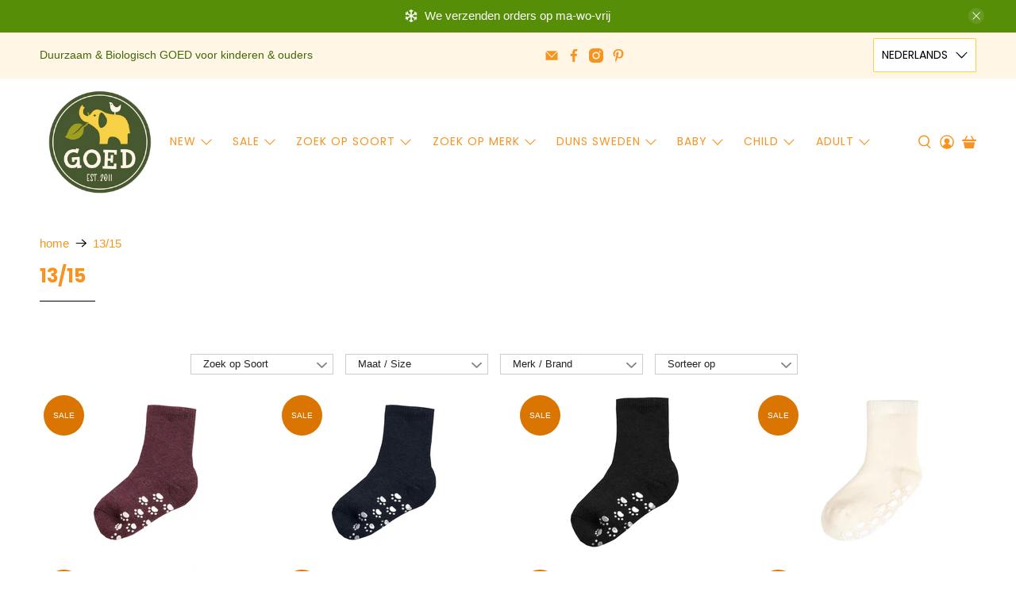

--- FILE ---
content_type: text/html; charset=utf-8
request_url: https://goedvantoen.nl/collections/13-15
body_size: 61057
content:


 <!doctype html>
<html class="no-js no-touch" lang="nl">
<head> <meta charset="utf-8"> <meta http-equiv="cleartype" content="on"> <meta name="robots" content="index,follow"> <meta name="viewport" content="width=device-width,initial-scale=1"> <meta name="theme-color" content="#ffffff"> <link rel="canonical" href="https://goedvantoen.nl/collections/13-15"><title>13/15 -  GOEDvanToen - Eerlijke &amp; biologische kinderkleding en babykleding</title> <!-- DNS prefetches --> <link rel="dns-prefetch" href="https://cdn.shopify.com"> <link rel="dns-prefetch" href="https://fonts.shopify.com"> <link rel="dns-prefetch" href="https://monorail-edge.shopifysvc.com"> <link rel="dns-prefetch" href="https://ajax.googleapis.com"> <!-- Preconnects --> <link rel="preconnect" href="https://cdn.shopify.com" crossorigin> <link rel="preconnect" href="https://fonts.shopify.com" crossorigin> <link rel="preconnect" href="https://monorail-edge.shopifysvc.com"> <link rel="preconnect" href="https://ajax.googleapis.com"> <!-- Preloads --> <!-- Preload CSS --> <link rel="preload" href="//goedvantoen.nl/cdn/shop/t/63/assets/fancybox.css?v=30466120580444283401758027565" as="style"> <link rel="preload" href="//goedvantoen.nl/cdn/shop/t/63/assets/styles.css?v=9484530360086652431768099697" as="style"> <!-- Preload JS --> <link rel="preload" href="https://ajax.googleapis.com/ajax/libs/jquery/3.6.0/jquery.min.js" as="script"> <link rel="preload" href="//goedvantoen.nl/cdn/shop/t/63/assets/vendors.js?v=105789364703734492431758027581" as="script"> <link rel="preload" href="//goedvantoen.nl/cdn/shop/t/63/assets/utilities.js?v=178049412956046755721758027580" as="script"> <link rel="preload" href="//goedvantoen.nl/cdn/shop/t/63/assets/app.js?v=81322670175719717591758027630" as="script"> <link rel="preload" href="/services/javascripts/currencies.js" as="script"> <link rel="preload" href="//goedvantoen.nl/cdn/shop/t/63/assets/currencyConversion.js?v=131509219858779596601758027564" as="script"> <!-- CSS for Flex --> <link rel="stylesheet" href="//goedvantoen.nl/cdn/shop/t/63/assets/fancybox.css?v=30466120580444283401758027565"> <link rel="stylesheet" href="//goedvantoen.nl/cdn/shop/t/63/assets/styles.css?v=9484530360086652431768099697"> <script>
    window.PXUTheme = window.PXUTheme || {};
    window.PXUTheme.version = '5.3.2';
    window.PXUTheme.name = 'Flex';</script> <script>
    

window.PXUTheme = window.PXUTheme || {};


window.PXUTheme.info = {
  name: 'Flex',
  version: '3.0.0'
}


window.PXUTheme.currency = {};
window.PXUTheme.currency.show_multiple_currencies = null;
window.PXUTheme.currency.presentment_currency = "EUR";
window.PXUTheme.currency.default_currency = "EUR";
window.PXUTheme.currency.display_format = null;
window.PXUTheme.currency.money_format = "";
window.PXUTheme.currency.money_format_no_currency = "€{{amount}}";
window.PXUTheme.currency.money_format_currency = "€{{amount}} EUR";
window.PXUTheme.currency.native_multi_currency = true;
window.PXUTheme.currency.iso_code = "EUR";
window.PXUTheme.currency.symbol = "€";



window.PXUTheme.allCountryOptionTags = "\u003coption value=\"Netherlands\" data-provinces=\"[]\"\u003eNederland\u003c\/option\u003e\n\u003coption value=\"Belgium\" data-provinces=\"[]\"\u003eBelgië\u003c\/option\u003e\n\u003coption value=\"---\" data-provinces=\"[]\"\u003e---\u003c\/option\u003e\n\u003coption value=\"Afghanistan\" data-provinces=\"[]\"\u003eAfghanistan\u003c\/option\u003e\n\u003coption value=\"Aland Islands\" data-provinces=\"[]\"\u003eÅland\u003c\/option\u003e\n\u003coption value=\"Albania\" data-provinces=\"[]\"\u003eAlbanië\u003c\/option\u003e\n\u003coption value=\"Algeria\" data-provinces=\"[]\"\u003eAlgerije\u003c\/option\u003e\n\u003coption value=\"Andorra\" data-provinces=\"[]\"\u003eAndorra\u003c\/option\u003e\n\u003coption value=\"Angola\" data-provinces=\"[]\"\u003eAngola\u003c\/option\u003e\n\u003coption value=\"Anguilla\" data-provinces=\"[]\"\u003eAnguilla\u003c\/option\u003e\n\u003coption value=\"Antigua And Barbuda\" data-provinces=\"[]\"\u003eAntigua en Barbuda\u003c\/option\u003e\n\u003coption value=\"Argentina\" data-provinces=\"[[\u0026quot;Buenos Aires\u0026quot;,\u0026quot;Buenos Aires\u0026quot;],[\u0026quot;Catamarca\u0026quot;,\u0026quot;Catamarca\u0026quot;],[\u0026quot;Chaco\u0026quot;,\u0026quot;Chaco\u0026quot;],[\u0026quot;Chubut\u0026quot;,\u0026quot;Chubut\u0026quot;],[\u0026quot;Ciudad Autónoma de Buenos Aires\u0026quot;,\u0026quot;Buenos Aires²\u0026quot;],[\u0026quot;Corrientes\u0026quot;,\u0026quot;Corrientes\u0026quot;],[\u0026quot;Córdoba\u0026quot;,\u0026quot;Córdoba\u0026quot;],[\u0026quot;Entre Ríos\u0026quot;,\u0026quot;Entre Ríos\u0026quot;],[\u0026quot;Formosa\u0026quot;,\u0026quot;Formosa\u0026quot;],[\u0026quot;Jujuy\u0026quot;,\u0026quot;Jujuy\u0026quot;],[\u0026quot;La Pampa\u0026quot;,\u0026quot;La Pampa\u0026quot;],[\u0026quot;La Rioja\u0026quot;,\u0026quot;La Rioja\u0026quot;],[\u0026quot;Mendoza\u0026quot;,\u0026quot;Mendoza\u0026quot;],[\u0026quot;Misiones\u0026quot;,\u0026quot;Misiones\u0026quot;],[\u0026quot;Neuquén\u0026quot;,\u0026quot;Neuquén\u0026quot;],[\u0026quot;Río Negro\u0026quot;,\u0026quot;Río Negro\u0026quot;],[\u0026quot;Salta\u0026quot;,\u0026quot;Salta\u0026quot;],[\u0026quot;San Juan\u0026quot;,\u0026quot;San Juan\u0026quot;],[\u0026quot;San Luis\u0026quot;,\u0026quot;San Luis\u0026quot;],[\u0026quot;Santa Cruz\u0026quot;,\u0026quot;Santa Cruz\u0026quot;],[\u0026quot;Santa Fe\u0026quot;,\u0026quot;Santa Fe\u0026quot;],[\u0026quot;Santiago Del Estero\u0026quot;,\u0026quot;Santiago del Estero\u0026quot;],[\u0026quot;Tierra Del Fuego\u0026quot;,\u0026quot;Vuurland, Antarctica en Zuid-Atlantische eilanden\u0026quot;],[\u0026quot;Tucumán\u0026quot;,\u0026quot;Tucumán\u0026quot;]]\"\u003eArgentinië\u003c\/option\u003e\n\u003coption value=\"Armenia\" data-provinces=\"[]\"\u003eArmenië\u003c\/option\u003e\n\u003coption value=\"Aruba\" data-provinces=\"[]\"\u003eAruba\u003c\/option\u003e\n\u003coption value=\"Ascension Island\" data-provinces=\"[]\"\u003eAscension\u003c\/option\u003e\n\u003coption value=\"Australia\" data-provinces=\"[[\u0026quot;Australian Capital Territory\u0026quot;,\u0026quot;Australian Capital Territory\u0026quot;],[\u0026quot;New South Wales\u0026quot;,\u0026quot;Nieuw-Zuid-Wales\u0026quot;],[\u0026quot;Northern Territory\u0026quot;,\u0026quot;Noordelijk Territorium\u0026quot;],[\u0026quot;Queensland\u0026quot;,\u0026quot;Queensland\u0026quot;],[\u0026quot;South Australia\u0026quot;,\u0026quot;Zuid-Australië\u0026quot;],[\u0026quot;Tasmania\u0026quot;,\u0026quot;Tasmanië\u0026quot;],[\u0026quot;Victoria\u0026quot;,\u0026quot;Victoria\u0026quot;],[\u0026quot;Western Australia\u0026quot;,\u0026quot;West-Australië\u0026quot;]]\"\u003eAustralië\u003c\/option\u003e\n\u003coption value=\"Azerbaijan\" data-provinces=\"[]\"\u003eAzerbeidzjan\u003c\/option\u003e\n\u003coption value=\"Bahamas\" data-provinces=\"[]\"\u003eBahama’s\u003c\/option\u003e\n\u003coption value=\"Bahrain\" data-provinces=\"[]\"\u003eBahrein\u003c\/option\u003e\n\u003coption value=\"Bangladesh\" data-provinces=\"[]\"\u003eBangladesh\u003c\/option\u003e\n\u003coption value=\"Barbados\" data-provinces=\"[]\"\u003eBarbados\u003c\/option\u003e\n\u003coption value=\"Belarus\" data-provinces=\"[]\"\u003eBelarus\u003c\/option\u003e\n\u003coption value=\"Belgium\" data-provinces=\"[]\"\u003eBelgië\u003c\/option\u003e\n\u003coption value=\"Belize\" data-provinces=\"[]\"\u003eBelize\u003c\/option\u003e\n\u003coption value=\"Benin\" data-provinces=\"[]\"\u003eBenin\u003c\/option\u003e\n\u003coption value=\"Bermuda\" data-provinces=\"[]\"\u003eBermuda\u003c\/option\u003e\n\u003coption value=\"Bhutan\" data-provinces=\"[]\"\u003eBhutan\u003c\/option\u003e\n\u003coption value=\"Bolivia\" data-provinces=\"[]\"\u003eBolivia\u003c\/option\u003e\n\u003coption value=\"Bosnia And Herzegovina\" data-provinces=\"[]\"\u003eBosnië en Herzegovina\u003c\/option\u003e\n\u003coption value=\"Botswana\" data-provinces=\"[]\"\u003eBotswana\u003c\/option\u003e\n\u003coption value=\"Brazil\" data-provinces=\"[[\u0026quot;Acre\u0026quot;,\u0026quot;Acre\u0026quot;],[\u0026quot;Alagoas\u0026quot;,\u0026quot;Alagoas\u0026quot;],[\u0026quot;Amapá\u0026quot;,\u0026quot;Amapá\u0026quot;],[\u0026quot;Amazonas\u0026quot;,\u0026quot;Amazonas\u0026quot;],[\u0026quot;Bahia\u0026quot;,\u0026quot;Bahia\u0026quot;],[\u0026quot;Ceará\u0026quot;,\u0026quot;Ceará\u0026quot;],[\u0026quot;Distrito Federal\u0026quot;,\u0026quot;Federaal District\u0026quot;],[\u0026quot;Espírito Santo\u0026quot;,\u0026quot;Espírito Santo\u0026quot;],[\u0026quot;Goiás\u0026quot;,\u0026quot;Goiás\u0026quot;],[\u0026quot;Maranhão\u0026quot;,\u0026quot;Maranhão\u0026quot;],[\u0026quot;Mato Grosso\u0026quot;,\u0026quot;Mato Grosso\u0026quot;],[\u0026quot;Mato Grosso do Sul\u0026quot;,\u0026quot;Mato Grosso do Sul\u0026quot;],[\u0026quot;Minas Gerais\u0026quot;,\u0026quot;Minas Gerais\u0026quot;],[\u0026quot;Paraná\u0026quot;,\u0026quot;Paraná\u0026quot;],[\u0026quot;Paraíba\u0026quot;,\u0026quot;Paraíba\u0026quot;],[\u0026quot;Pará\u0026quot;,\u0026quot;Pará\u0026quot;],[\u0026quot;Pernambuco\u0026quot;,\u0026quot;Pernambuco\u0026quot;],[\u0026quot;Piauí\u0026quot;,\u0026quot;Piauí\u0026quot;],[\u0026quot;Rio Grande do Norte\u0026quot;,\u0026quot;Rio Grande do Norte\u0026quot;],[\u0026quot;Rio Grande do Sul\u0026quot;,\u0026quot;Rio Grande do Sul\u0026quot;],[\u0026quot;Rio de Janeiro\u0026quot;,\u0026quot;Rio de Janeiro\u0026quot;],[\u0026quot;Rondônia\u0026quot;,\u0026quot;Rondônia\u0026quot;],[\u0026quot;Roraima\u0026quot;,\u0026quot;Roraima\u0026quot;],[\u0026quot;Santa Catarina\u0026quot;,\u0026quot;Santa Catarina\u0026quot;],[\u0026quot;Sergipe\u0026quot;,\u0026quot;Sergipe\u0026quot;],[\u0026quot;São Paulo\u0026quot;,\u0026quot;São Paulo\u0026quot;],[\u0026quot;Tocantins\u0026quot;,\u0026quot;Tocantins\u0026quot;]]\"\u003eBrazilië\u003c\/option\u003e\n\u003coption value=\"British Indian Ocean Territory\" data-provinces=\"[]\"\u003eBrits Indische Oceaanterritorium\u003c\/option\u003e\n\u003coption value=\"Virgin Islands, British\" data-provinces=\"[]\"\u003eBritse Maagdeneilanden\u003c\/option\u003e\n\u003coption value=\"Brunei\" data-provinces=\"[]\"\u003eBrunei\u003c\/option\u003e\n\u003coption value=\"Bulgaria\" data-provinces=\"[]\"\u003eBulgarije\u003c\/option\u003e\n\u003coption value=\"Burkina Faso\" data-provinces=\"[]\"\u003eBurkina Faso\u003c\/option\u003e\n\u003coption value=\"Burundi\" data-provinces=\"[]\"\u003eBurundi\u003c\/option\u003e\n\u003coption value=\"Cambodia\" data-provinces=\"[]\"\u003eCambodja\u003c\/option\u003e\n\u003coption value=\"Canada\" data-provinces=\"[[\u0026quot;Alberta\u0026quot;,\u0026quot;Alberta\u0026quot;],[\u0026quot;British Columbia\u0026quot;,\u0026quot;Brits-Columbia\u0026quot;],[\u0026quot;Manitoba\u0026quot;,\u0026quot;Manitoba\u0026quot;],[\u0026quot;New Brunswick\u0026quot;,\u0026quot;New Brunswick\u0026quot;],[\u0026quot;Newfoundland and Labrador\u0026quot;,\u0026quot;Newfoundland en Labrador\u0026quot;],[\u0026quot;Northwest Territories\u0026quot;,\u0026quot;Northwest Territories\u0026quot;],[\u0026quot;Nova Scotia\u0026quot;,\u0026quot;Nova Scotia\u0026quot;],[\u0026quot;Nunavut\u0026quot;,\u0026quot;Nunavut\u0026quot;],[\u0026quot;Ontario\u0026quot;,\u0026quot;Ontario\u0026quot;],[\u0026quot;Prince Edward Island\u0026quot;,\u0026quot;Prins Edwardeiland\u0026quot;],[\u0026quot;Quebec\u0026quot;,\u0026quot;Québec\u0026quot;],[\u0026quot;Saskatchewan\u0026quot;,\u0026quot;Saskatchewan\u0026quot;],[\u0026quot;Yukon\u0026quot;,\u0026quot;Yukon\u0026quot;]]\"\u003eCanada\u003c\/option\u003e\n\u003coption value=\"Caribbean Netherlands\" data-provinces=\"[]\"\u003eCaribisch Nederland\u003c\/option\u003e\n\u003coption value=\"Central African Republic\" data-provinces=\"[]\"\u003eCentraal-Afrikaanse Republiek\u003c\/option\u003e\n\u003coption value=\"Chile\" data-provinces=\"[[\u0026quot;Antofagasta\u0026quot;,\u0026quot;Antofagasta\u0026quot;],[\u0026quot;Araucanía\u0026quot;,\u0026quot;Araucanía\u0026quot;],[\u0026quot;Arica and Parinacota\u0026quot;,\u0026quot;Arica y Parinacota\u0026quot;],[\u0026quot;Atacama\u0026quot;,\u0026quot;Atacama\u0026quot;],[\u0026quot;Aysén\u0026quot;,\u0026quot;Aysén del General Carlos Ibáñez del Campo\u0026quot;],[\u0026quot;Biobío\u0026quot;,\u0026quot;Bío-Bío\u0026quot;],[\u0026quot;Coquimbo\u0026quot;,\u0026quot;Coquimbo\u0026quot;],[\u0026quot;Los Lagos\u0026quot;,\u0026quot;Los Lagos\u0026quot;],[\u0026quot;Los Ríos\u0026quot;,\u0026quot;Los Ríos\u0026quot;],[\u0026quot;Magallanes\u0026quot;,\u0026quot;Magallanes y la Antártica Chilena\u0026quot;],[\u0026quot;Maule\u0026quot;,\u0026quot;Maule\u0026quot;],[\u0026quot;O\u0026#39;Higgins\u0026quot;,\u0026quot;Libertador General Bernardo O’Higgins\u0026quot;],[\u0026quot;Santiago\u0026quot;,\u0026quot;Región Metropolitana de Santiago\u0026quot;],[\u0026quot;Tarapacá\u0026quot;,\u0026quot;Tarapacá\u0026quot;],[\u0026quot;Valparaíso\u0026quot;,\u0026quot;Valparaíso\u0026quot;],[\u0026quot;Ñuble\u0026quot;,\u0026quot;Ñuble\u0026quot;]]\"\u003eChili\u003c\/option\u003e\n\u003coption value=\"China\" data-provinces=\"[[\u0026quot;Anhui\u0026quot;,\u0026quot;Anhui\u0026quot;],[\u0026quot;Beijing\u0026quot;,\u0026quot;Peking\u0026quot;],[\u0026quot;Chongqing\u0026quot;,\u0026quot;Chongqing\u0026quot;],[\u0026quot;Fujian\u0026quot;,\u0026quot;Fujian\u0026quot;],[\u0026quot;Gansu\u0026quot;,\u0026quot;Gansu\u0026quot;],[\u0026quot;Guangdong\u0026quot;,\u0026quot;Guangdong\u0026quot;],[\u0026quot;Guangxi\u0026quot;,\u0026quot;Guangxi\u0026quot;],[\u0026quot;Guizhou\u0026quot;,\u0026quot;Guizhou\u0026quot;],[\u0026quot;Hainan\u0026quot;,\u0026quot;Hainan\u0026quot;],[\u0026quot;Hebei\u0026quot;,\u0026quot;Hebei\u0026quot;],[\u0026quot;Heilongjiang\u0026quot;,\u0026quot;Heilongjiang\u0026quot;],[\u0026quot;Henan\u0026quot;,\u0026quot;Henan\u0026quot;],[\u0026quot;Hubei\u0026quot;,\u0026quot;Hubei\u0026quot;],[\u0026quot;Hunan\u0026quot;,\u0026quot;Hunan\u0026quot;],[\u0026quot;Inner Mongolia\u0026quot;,\u0026quot;Binnen-Mongolië\u0026quot;],[\u0026quot;Jiangsu\u0026quot;,\u0026quot;Jiangsu\u0026quot;],[\u0026quot;Jiangxi\u0026quot;,\u0026quot;Jiangxi\u0026quot;],[\u0026quot;Jilin\u0026quot;,\u0026quot;Jilin\u0026quot;],[\u0026quot;Liaoning\u0026quot;,\u0026quot;Liaoning\u0026quot;],[\u0026quot;Ningxia\u0026quot;,\u0026quot;Ningxia\u0026quot;],[\u0026quot;Qinghai\u0026quot;,\u0026quot;Qinghai\u0026quot;],[\u0026quot;Shaanxi\u0026quot;,\u0026quot;Shaanxi\u0026quot;],[\u0026quot;Shandong\u0026quot;,\u0026quot;Shandong\u0026quot;],[\u0026quot;Shanghai\u0026quot;,\u0026quot;Shanghai\u0026quot;],[\u0026quot;Shanxi\u0026quot;,\u0026quot;Shanxi\u0026quot;],[\u0026quot;Sichuan\u0026quot;,\u0026quot;Sichuan\u0026quot;],[\u0026quot;Tianjin\u0026quot;,\u0026quot;Tianjin\u0026quot;],[\u0026quot;Xinjiang\u0026quot;,\u0026quot;Sinkiang\u0026quot;],[\u0026quot;Xizang\u0026quot;,\u0026quot;Tibetaanse Autonome Regio\u0026quot;],[\u0026quot;Yunnan\u0026quot;,\u0026quot;Yunnan\u0026quot;],[\u0026quot;Zhejiang\u0026quot;,\u0026quot;Zhejiang\u0026quot;]]\"\u003eChina\u003c\/option\u003e\n\u003coption value=\"Christmas Island\" data-provinces=\"[]\"\u003eChristmaseiland\u003c\/option\u003e\n\u003coption value=\"Cocos (Keeling) Islands\" data-provinces=\"[]\"\u003eCocoseilanden\u003c\/option\u003e\n\u003coption value=\"Colombia\" data-provinces=\"[[\u0026quot;Amazonas\u0026quot;,\u0026quot;Amazonas\u0026quot;],[\u0026quot;Antioquia\u0026quot;,\u0026quot;Antioquia\u0026quot;],[\u0026quot;Arauca\u0026quot;,\u0026quot;Arauca\u0026quot;],[\u0026quot;Atlántico\u0026quot;,\u0026quot;Atlántico\u0026quot;],[\u0026quot;Bogotá, D.C.\u0026quot;,\u0026quot;Bogota\u0026quot;],[\u0026quot;Bolívar\u0026quot;,\u0026quot;Bolívar\u0026quot;],[\u0026quot;Boyacá\u0026quot;,\u0026quot;Boyacá\u0026quot;],[\u0026quot;Caldas\u0026quot;,\u0026quot;Caldas\u0026quot;],[\u0026quot;Caquetá\u0026quot;,\u0026quot;Caquetá\u0026quot;],[\u0026quot;Casanare\u0026quot;,\u0026quot;Casanare\u0026quot;],[\u0026quot;Cauca\u0026quot;,\u0026quot;Cauca\u0026quot;],[\u0026quot;Cesar\u0026quot;,\u0026quot;Cesar\u0026quot;],[\u0026quot;Chocó\u0026quot;,\u0026quot;Chocó\u0026quot;],[\u0026quot;Cundinamarca\u0026quot;,\u0026quot;Cundinamarca\u0026quot;],[\u0026quot;Córdoba\u0026quot;,\u0026quot;Córdoba\u0026quot;],[\u0026quot;Guainía\u0026quot;,\u0026quot;Guainía\u0026quot;],[\u0026quot;Guaviare\u0026quot;,\u0026quot;Guaviare\u0026quot;],[\u0026quot;Huila\u0026quot;,\u0026quot;Huila\u0026quot;],[\u0026quot;La Guajira\u0026quot;,\u0026quot;La Guajira\u0026quot;],[\u0026quot;Magdalena\u0026quot;,\u0026quot;Magdalena\u0026quot;],[\u0026quot;Meta\u0026quot;,\u0026quot;Meta\u0026quot;],[\u0026quot;Nariño\u0026quot;,\u0026quot;Nariño\u0026quot;],[\u0026quot;Norte de Santander\u0026quot;,\u0026quot;Norte de Santander\u0026quot;],[\u0026quot;Putumayo\u0026quot;,\u0026quot;Putumayo\u0026quot;],[\u0026quot;Quindío\u0026quot;,\u0026quot;Quindío\u0026quot;],[\u0026quot;Risaralda\u0026quot;,\u0026quot;Risaralda\u0026quot;],[\u0026quot;San Andrés, Providencia y Santa Catalina\u0026quot;,\u0026quot;San Andrés en Providencia\u0026quot;],[\u0026quot;Santander\u0026quot;,\u0026quot;Santander\u0026quot;],[\u0026quot;Sucre\u0026quot;,\u0026quot;Sucre\u0026quot;],[\u0026quot;Tolima\u0026quot;,\u0026quot;Tolima\u0026quot;],[\u0026quot;Valle del Cauca\u0026quot;,\u0026quot;Valle del Cauca\u0026quot;],[\u0026quot;Vaupés\u0026quot;,\u0026quot;Vaupés\u0026quot;],[\u0026quot;Vichada\u0026quot;,\u0026quot;Vichada\u0026quot;]]\"\u003eColombia\u003c\/option\u003e\n\u003coption value=\"Comoros\" data-provinces=\"[]\"\u003eComoren\u003c\/option\u003e\n\u003coption value=\"Congo\" data-provinces=\"[]\"\u003eCongo-Brazzaville\u003c\/option\u003e\n\u003coption value=\"Congo, The Democratic Republic Of The\" data-provinces=\"[]\"\u003eCongo-Kinshasa\u003c\/option\u003e\n\u003coption value=\"Cook Islands\" data-provinces=\"[]\"\u003eCookeilanden\u003c\/option\u003e\n\u003coption value=\"Costa Rica\" data-provinces=\"[[\u0026quot;Alajuela\u0026quot;,\u0026quot;Alajuela\u0026quot;],[\u0026quot;Cartago\u0026quot;,\u0026quot;Cartago\u0026quot;],[\u0026quot;Guanacaste\u0026quot;,\u0026quot;Guanacaste\u0026quot;],[\u0026quot;Heredia\u0026quot;,\u0026quot;Heredia\u0026quot;],[\u0026quot;Limón\u0026quot;,\u0026quot;Limón\u0026quot;],[\u0026quot;Puntarenas\u0026quot;,\u0026quot;Puntarenas\u0026quot;],[\u0026quot;San José\u0026quot;,\u0026quot;San José\u0026quot;]]\"\u003eCosta Rica\u003c\/option\u003e\n\u003coption value=\"Curaçao\" data-provinces=\"[]\"\u003eCuraçao\u003c\/option\u003e\n\u003coption value=\"Cyprus\" data-provinces=\"[]\"\u003eCyprus\u003c\/option\u003e\n\u003coption value=\"Denmark\" data-provinces=\"[]\"\u003eDenemarken\u003c\/option\u003e\n\u003coption value=\"Djibouti\" data-provinces=\"[]\"\u003eDjibouti\u003c\/option\u003e\n\u003coption value=\"Dominica\" data-provinces=\"[]\"\u003eDominica\u003c\/option\u003e\n\u003coption value=\"Dominican Republic\" data-provinces=\"[]\"\u003eDominicaanse Republiek\u003c\/option\u003e\n\u003coption value=\"Germany\" data-provinces=\"[]\"\u003eDuitsland\u003c\/option\u003e\n\u003coption value=\"Ecuador\" data-provinces=\"[]\"\u003eEcuador\u003c\/option\u003e\n\u003coption value=\"Egypt\" data-provinces=\"[[\u0026quot;6th of October\u0026quot;,\u0026quot;6 oktober\u0026quot;],[\u0026quot;Al Sharqia\u0026quot;,\u0026quot;Ash Sharqiyah\u0026quot;],[\u0026quot;Alexandria\u0026quot;,\u0026quot;Alexandrië\u0026quot;],[\u0026quot;Aswan\u0026quot;,\u0026quot;Aswan\u0026quot;],[\u0026quot;Asyut\u0026quot;,\u0026quot;Assioet\u0026quot;],[\u0026quot;Beheira\u0026quot;,\u0026quot;Al Buhayrah\u0026quot;],[\u0026quot;Beni Suef\u0026quot;,\u0026quot;Beni Suef\u0026quot;],[\u0026quot;Cairo\u0026quot;,\u0026quot;Caïro\u0026quot;],[\u0026quot;Dakahlia\u0026quot;,\u0026quot;Ad Daqahliyah\u0026quot;],[\u0026quot;Damietta\u0026quot;,\u0026quot;Damietta\u0026quot;],[\u0026quot;Faiyum\u0026quot;,\u0026quot;Fajoem\u0026quot;],[\u0026quot;Gharbia\u0026quot;,\u0026quot;Al Gharbiyah\u0026quot;],[\u0026quot;Giza\u0026quot;,\u0026quot;Gizeh\u0026quot;],[\u0026quot;Helwan\u0026quot;,\u0026quot;Helwan\u0026quot;],[\u0026quot;Ismailia\u0026quot;,\u0026quot;Ismaïlia\u0026quot;],[\u0026quot;Kafr el-Sheikh\u0026quot;,\u0026quot;Kafr el Sheikh\u0026quot;],[\u0026quot;Luxor\u0026quot;,\u0026quot;Luxor\u0026quot;],[\u0026quot;Matrouh\u0026quot;,\u0026quot;Matruh\u0026quot;],[\u0026quot;Minya\u0026quot;,\u0026quot;Minya\u0026quot;],[\u0026quot;Monufia\u0026quot;,\u0026quot;Al Minufiyah\u0026quot;],[\u0026quot;New Valley\u0026quot;,\u0026quot;Nieuwe Vallei\u0026quot;],[\u0026quot;North Sinai\u0026quot;,\u0026quot;Noord-Sinaï\u0026quot;],[\u0026quot;Port Said\u0026quot;,\u0026quot;Port Said\u0026quot;],[\u0026quot;Qalyubia\u0026quot;,\u0026quot;Al Qalyubiyah\u0026quot;],[\u0026quot;Qena\u0026quot;,\u0026quot;Qina\u0026quot;],[\u0026quot;Red Sea\u0026quot;,\u0026quot;Rode Zee\u0026quot;],[\u0026quot;Sohag\u0026quot;,\u0026quot;Suhaj\u0026quot;],[\u0026quot;South Sinai\u0026quot;,\u0026quot;Zuid-Sinaï\u0026quot;],[\u0026quot;Suez\u0026quot;,\u0026quot;Suez\u0026quot;]]\"\u003eEgypte\u003c\/option\u003e\n\u003coption value=\"El Salvador\" data-provinces=\"[[\u0026quot;Ahuachapán\u0026quot;,\u0026quot;Ahuachapán\u0026quot;],[\u0026quot;Cabañas\u0026quot;,\u0026quot;Cabañas\u0026quot;],[\u0026quot;Chalatenango\u0026quot;,\u0026quot;Chalatenango\u0026quot;],[\u0026quot;Cuscatlán\u0026quot;,\u0026quot;Cuscatlán\u0026quot;],[\u0026quot;La Libertad\u0026quot;,\u0026quot;La Libertad\u0026quot;],[\u0026quot;La Paz\u0026quot;,\u0026quot;La Paz\u0026quot;],[\u0026quot;La Unión\u0026quot;,\u0026quot;La Unión\u0026quot;],[\u0026quot;Morazán\u0026quot;,\u0026quot;Morazán\u0026quot;],[\u0026quot;San Miguel\u0026quot;,\u0026quot;San Miguel\u0026quot;],[\u0026quot;San Salvador\u0026quot;,\u0026quot;San Salvador\u0026quot;],[\u0026quot;San Vicente\u0026quot;,\u0026quot;San Vicente\u0026quot;],[\u0026quot;Santa Ana\u0026quot;,\u0026quot;Santa Ana\u0026quot;],[\u0026quot;Sonsonate\u0026quot;,\u0026quot;Sonsonate\u0026quot;],[\u0026quot;Usulután\u0026quot;,\u0026quot;Usulután\u0026quot;]]\"\u003eEl Salvador\u003c\/option\u003e\n\u003coption value=\"Equatorial Guinea\" data-provinces=\"[]\"\u003eEquatoriaal-Guinea\u003c\/option\u003e\n\u003coption value=\"Eritrea\" data-provinces=\"[]\"\u003eEritrea\u003c\/option\u003e\n\u003coption value=\"Estonia\" data-provinces=\"[]\"\u003eEstland\u003c\/option\u003e\n\u003coption value=\"Eswatini\" data-provinces=\"[]\"\u003eEswatini\u003c\/option\u003e\n\u003coption value=\"Ethiopia\" data-provinces=\"[]\"\u003eEthiopië\u003c\/option\u003e\n\u003coption value=\"Faroe Islands\" data-provinces=\"[]\"\u003eFaeröer\u003c\/option\u003e\n\u003coption value=\"Falkland Islands (Malvinas)\" data-provinces=\"[]\"\u003eFalklandeilanden\u003c\/option\u003e\n\u003coption value=\"Fiji\" data-provinces=\"[]\"\u003eFiji\u003c\/option\u003e\n\u003coption value=\"Philippines\" data-provinces=\"[[\u0026quot;Abra\u0026quot;,\u0026quot;Abra\u0026quot;],[\u0026quot;Agusan del Norte\u0026quot;,\u0026quot;Agusan del Norte\u0026quot;],[\u0026quot;Agusan del Sur\u0026quot;,\u0026quot;Agusan del Sur\u0026quot;],[\u0026quot;Aklan\u0026quot;,\u0026quot;Aklan\u0026quot;],[\u0026quot;Albay\u0026quot;,\u0026quot;Albay\u0026quot;],[\u0026quot;Antique\u0026quot;,\u0026quot;Antique\u0026quot;],[\u0026quot;Apayao\u0026quot;,\u0026quot;Apayao\u0026quot;],[\u0026quot;Aurora\u0026quot;,\u0026quot;Aurora\u0026quot;],[\u0026quot;Basilan\u0026quot;,\u0026quot;Basilan\u0026quot;],[\u0026quot;Bataan\u0026quot;,\u0026quot;Bataan\u0026quot;],[\u0026quot;Batanes\u0026quot;,\u0026quot;Batanes\u0026quot;],[\u0026quot;Batangas\u0026quot;,\u0026quot;Batangas\u0026quot;],[\u0026quot;Benguet\u0026quot;,\u0026quot;Benguet\u0026quot;],[\u0026quot;Biliran\u0026quot;,\u0026quot;Biliran\u0026quot;],[\u0026quot;Bohol\u0026quot;,\u0026quot;Bohol\u0026quot;],[\u0026quot;Bukidnon\u0026quot;,\u0026quot;Bukidnon\u0026quot;],[\u0026quot;Bulacan\u0026quot;,\u0026quot;Bulacan\u0026quot;],[\u0026quot;Cagayan\u0026quot;,\u0026quot;Cagayan\u0026quot;],[\u0026quot;Camarines Norte\u0026quot;,\u0026quot;Camarines Norte\u0026quot;],[\u0026quot;Camarines Sur\u0026quot;,\u0026quot;Camarines Sur\u0026quot;],[\u0026quot;Camiguin\u0026quot;,\u0026quot;Camiguin\u0026quot;],[\u0026quot;Capiz\u0026quot;,\u0026quot;Capiz\u0026quot;],[\u0026quot;Catanduanes\u0026quot;,\u0026quot;Catanduanes\u0026quot;],[\u0026quot;Cavite\u0026quot;,\u0026quot;Cavite\u0026quot;],[\u0026quot;Cebu\u0026quot;,\u0026quot;Cebu\u0026quot;],[\u0026quot;Cotabato\u0026quot;,\u0026quot;Cotabato\u0026quot;],[\u0026quot;Davao Occidental\u0026quot;,\u0026quot;Davao Occidental\u0026quot;],[\u0026quot;Davao Oriental\u0026quot;,\u0026quot;Davao Oriental\u0026quot;],[\u0026quot;Davao de Oro\u0026quot;,\u0026quot;Compostela Valley\u0026quot;],[\u0026quot;Davao del Norte\u0026quot;,\u0026quot;Davao del Norte\u0026quot;],[\u0026quot;Davao del Sur\u0026quot;,\u0026quot;Davao del Sur\u0026quot;],[\u0026quot;Dinagat Islands\u0026quot;,\u0026quot;Dinagat Islands\u0026quot;],[\u0026quot;Eastern Samar\u0026quot;,\u0026quot;Eastern Samar\u0026quot;],[\u0026quot;Guimaras\u0026quot;,\u0026quot;Guimaras\u0026quot;],[\u0026quot;Ifugao\u0026quot;,\u0026quot;Ifugao\u0026quot;],[\u0026quot;Ilocos Norte\u0026quot;,\u0026quot;Ilocos Norte\u0026quot;],[\u0026quot;Ilocos Sur\u0026quot;,\u0026quot;Ilocos Sur\u0026quot;],[\u0026quot;Iloilo\u0026quot;,\u0026quot;Iloilo\u0026quot;],[\u0026quot;Isabela\u0026quot;,\u0026quot;Isabela\u0026quot;],[\u0026quot;Kalinga\u0026quot;,\u0026quot;Kalinga\u0026quot;],[\u0026quot;La Union\u0026quot;,\u0026quot;La Union\u0026quot;],[\u0026quot;Laguna\u0026quot;,\u0026quot;Laguna\u0026quot;],[\u0026quot;Lanao del Norte\u0026quot;,\u0026quot;Lanao del Norte\u0026quot;],[\u0026quot;Lanao del Sur\u0026quot;,\u0026quot;Lanao del Sur\u0026quot;],[\u0026quot;Leyte\u0026quot;,\u0026quot;Leyte\u0026quot;],[\u0026quot;Maguindanao\u0026quot;,\u0026quot;Maguindanao\u0026quot;],[\u0026quot;Marinduque\u0026quot;,\u0026quot;Marinduque\u0026quot;],[\u0026quot;Masbate\u0026quot;,\u0026quot;Masbate\u0026quot;],[\u0026quot;Metro Manila\u0026quot;,\u0026quot;National Capital Region\u0026quot;],[\u0026quot;Misamis Occidental\u0026quot;,\u0026quot;Misamis Occidental\u0026quot;],[\u0026quot;Misamis Oriental\u0026quot;,\u0026quot;Misamis Oriental\u0026quot;],[\u0026quot;Mountain Province\u0026quot;,\u0026quot;Mountain Province\u0026quot;],[\u0026quot;Negros Occidental\u0026quot;,\u0026quot;Negros Occidental\u0026quot;],[\u0026quot;Negros Oriental\u0026quot;,\u0026quot;Negros Oriental\u0026quot;],[\u0026quot;Northern Samar\u0026quot;,\u0026quot;Northern Samar\u0026quot;],[\u0026quot;Nueva Ecija\u0026quot;,\u0026quot;Nueva Ecija\u0026quot;],[\u0026quot;Nueva Vizcaya\u0026quot;,\u0026quot;Nueva Vizcaya\u0026quot;],[\u0026quot;Occidental Mindoro\u0026quot;,\u0026quot;Occidental Mindoro\u0026quot;],[\u0026quot;Oriental Mindoro\u0026quot;,\u0026quot;Oriental Mindoro\u0026quot;],[\u0026quot;Palawan\u0026quot;,\u0026quot;Palawan\u0026quot;],[\u0026quot;Pampanga\u0026quot;,\u0026quot;Pampanga\u0026quot;],[\u0026quot;Pangasinan\u0026quot;,\u0026quot;Pangasinan\u0026quot;],[\u0026quot;Quezon\u0026quot;,\u0026quot;Quezon\u0026quot;],[\u0026quot;Quirino\u0026quot;,\u0026quot;Quirino\u0026quot;],[\u0026quot;Rizal\u0026quot;,\u0026quot;Rizal\u0026quot;],[\u0026quot;Romblon\u0026quot;,\u0026quot;Romblon\u0026quot;],[\u0026quot;Samar\u0026quot;,\u0026quot;Samar\u0026quot;],[\u0026quot;Sarangani\u0026quot;,\u0026quot;Sarangani\u0026quot;],[\u0026quot;Siquijor\u0026quot;,\u0026quot;Siquijor\u0026quot;],[\u0026quot;Sorsogon\u0026quot;,\u0026quot;Sorsogon\u0026quot;],[\u0026quot;South Cotabato\u0026quot;,\u0026quot;South Cotabato\u0026quot;],[\u0026quot;Southern Leyte\u0026quot;,\u0026quot;Southern Leyte\u0026quot;],[\u0026quot;Sultan Kudarat\u0026quot;,\u0026quot;Sultan Kudarat\u0026quot;],[\u0026quot;Sulu\u0026quot;,\u0026quot;Sulu\u0026quot;],[\u0026quot;Surigao del Norte\u0026quot;,\u0026quot;Surigao del Norte\u0026quot;],[\u0026quot;Surigao del Sur\u0026quot;,\u0026quot;Surigao del Sur\u0026quot;],[\u0026quot;Tarlac\u0026quot;,\u0026quot;Tarlac\u0026quot;],[\u0026quot;Tawi-Tawi\u0026quot;,\u0026quot;Tawi-Tawi\u0026quot;],[\u0026quot;Zambales\u0026quot;,\u0026quot;Zambales\u0026quot;],[\u0026quot;Zamboanga Sibugay\u0026quot;,\u0026quot;Zamboanga Sibugay\u0026quot;],[\u0026quot;Zamboanga del Norte\u0026quot;,\u0026quot;Zamboanga del Norte\u0026quot;],[\u0026quot;Zamboanga del Sur\u0026quot;,\u0026quot;Zamboanga del Sur\u0026quot;]]\"\u003eFilipijnen\u003c\/option\u003e\n\u003coption value=\"Finland\" data-provinces=\"[]\"\u003eFinland\u003c\/option\u003e\n\u003coption value=\"France\" data-provinces=\"[]\"\u003eFrankrijk\u003c\/option\u003e\n\u003coption value=\"French Guiana\" data-provinces=\"[]\"\u003eFrans-Guyana\u003c\/option\u003e\n\u003coption value=\"French Polynesia\" data-provinces=\"[]\"\u003eFrans-Polynesië\u003c\/option\u003e\n\u003coption value=\"French Southern Territories\" data-provinces=\"[]\"\u003eFranse Gebieden in de zuidelijke Indische Oceaan\u003c\/option\u003e\n\u003coption value=\"Gabon\" data-provinces=\"[]\"\u003eGabon\u003c\/option\u003e\n\u003coption value=\"Gambia\" data-provinces=\"[]\"\u003eGambia\u003c\/option\u003e\n\u003coption value=\"Georgia\" data-provinces=\"[]\"\u003eGeorgië\u003c\/option\u003e\n\u003coption value=\"Ghana\" data-provinces=\"[]\"\u003eGhana\u003c\/option\u003e\n\u003coption value=\"Gibraltar\" data-provinces=\"[]\"\u003eGibraltar\u003c\/option\u003e\n\u003coption value=\"Grenada\" data-provinces=\"[]\"\u003eGrenada\u003c\/option\u003e\n\u003coption value=\"Greece\" data-provinces=\"[]\"\u003eGriekenland\u003c\/option\u003e\n\u003coption value=\"Greenland\" data-provinces=\"[]\"\u003eGroenland\u003c\/option\u003e\n\u003coption value=\"Guadeloupe\" data-provinces=\"[]\"\u003eGuadeloupe\u003c\/option\u003e\n\u003coption value=\"Guatemala\" data-provinces=\"[[\u0026quot;Alta Verapaz\u0026quot;,\u0026quot;Alta Verapaz\u0026quot;],[\u0026quot;Baja Verapaz\u0026quot;,\u0026quot;Baja Verapaz\u0026quot;],[\u0026quot;Chimaltenango\u0026quot;,\u0026quot;Chimaltenango\u0026quot;],[\u0026quot;Chiquimula\u0026quot;,\u0026quot;Chiquimula\u0026quot;],[\u0026quot;El Progreso\u0026quot;,\u0026quot;El Progreso\u0026quot;],[\u0026quot;Escuintla\u0026quot;,\u0026quot;Escuintla\u0026quot;],[\u0026quot;Guatemala\u0026quot;,\u0026quot;Guatemala\u0026quot;],[\u0026quot;Huehuetenango\u0026quot;,\u0026quot;Huehuetenango\u0026quot;],[\u0026quot;Izabal\u0026quot;,\u0026quot;Izabal\u0026quot;],[\u0026quot;Jalapa\u0026quot;,\u0026quot;Jalapa\u0026quot;],[\u0026quot;Jutiapa\u0026quot;,\u0026quot;Jutiapa\u0026quot;],[\u0026quot;Petén\u0026quot;,\u0026quot;Petén\u0026quot;],[\u0026quot;Quetzaltenango\u0026quot;,\u0026quot;Quetzaltenango\u0026quot;],[\u0026quot;Quiché\u0026quot;,\u0026quot;Quiché\u0026quot;],[\u0026quot;Retalhuleu\u0026quot;,\u0026quot;Retalhuleu\u0026quot;],[\u0026quot;Sacatepéquez\u0026quot;,\u0026quot;Sacatepéquez\u0026quot;],[\u0026quot;San Marcos\u0026quot;,\u0026quot;San Marcos\u0026quot;],[\u0026quot;Santa Rosa\u0026quot;,\u0026quot;Santa Rosa\u0026quot;],[\u0026quot;Sololá\u0026quot;,\u0026quot;Sololá\u0026quot;],[\u0026quot;Suchitepéquez\u0026quot;,\u0026quot;Suchitepéquez\u0026quot;],[\u0026quot;Totonicapán\u0026quot;,\u0026quot;Totonicapán\u0026quot;],[\u0026quot;Zacapa\u0026quot;,\u0026quot;Zacapa\u0026quot;]]\"\u003eGuatemala\u003c\/option\u003e\n\u003coption value=\"Guernsey\" data-provinces=\"[]\"\u003eGuernsey\u003c\/option\u003e\n\u003coption value=\"Guinea\" data-provinces=\"[]\"\u003eGuinee\u003c\/option\u003e\n\u003coption value=\"Guinea Bissau\" data-provinces=\"[]\"\u003eGuinee-Bissau\u003c\/option\u003e\n\u003coption value=\"Guyana\" data-provinces=\"[]\"\u003eGuyana\u003c\/option\u003e\n\u003coption value=\"Haiti\" data-provinces=\"[]\"\u003eHaïti\u003c\/option\u003e\n\u003coption value=\"Honduras\" data-provinces=\"[]\"\u003eHonduras\u003c\/option\u003e\n\u003coption value=\"Hungary\" data-provinces=\"[]\"\u003eHongarije\u003c\/option\u003e\n\u003coption value=\"Hong Kong\" data-provinces=\"[[\u0026quot;Hong Kong Island\u0026quot;,\u0026quot;Hong Kong (eiland)\u0026quot;],[\u0026quot;Kowloon\u0026quot;,\u0026quot;Kowloon\u0026quot;],[\u0026quot;New Territories\u0026quot;,\u0026quot;New Territories\u0026quot;]]\"\u003eHongkong SAR van China\u003c\/option\u003e\n\u003coption value=\"Iceland\" data-provinces=\"[]\"\u003eIJsland\u003c\/option\u003e\n\u003coption value=\"Ireland\" data-provinces=\"[[\u0026quot;Carlow\u0026quot;,\u0026quot;County Carlow\u0026quot;],[\u0026quot;Cavan\u0026quot;,\u0026quot;County Cavan\u0026quot;],[\u0026quot;Clare\u0026quot;,\u0026quot;County Clare\u0026quot;],[\u0026quot;Cork\u0026quot;,\u0026quot;County Cork\u0026quot;],[\u0026quot;Donegal\u0026quot;,\u0026quot;County Donegal\u0026quot;],[\u0026quot;Dublin\u0026quot;,\u0026quot;County Dublin\u0026quot;],[\u0026quot;Galway\u0026quot;,\u0026quot;County Galway\u0026quot;],[\u0026quot;Kerry\u0026quot;,\u0026quot;County Kerry\u0026quot;],[\u0026quot;Kildare\u0026quot;,\u0026quot;County Kildare\u0026quot;],[\u0026quot;Kilkenny\u0026quot;,\u0026quot;County Kilkenny\u0026quot;],[\u0026quot;Laois\u0026quot;,\u0026quot;County Laois\u0026quot;],[\u0026quot;Leitrim\u0026quot;,\u0026quot;County Leitrim\u0026quot;],[\u0026quot;Limerick\u0026quot;,\u0026quot;County Limerick\u0026quot;],[\u0026quot;Longford\u0026quot;,\u0026quot;County Longford\u0026quot;],[\u0026quot;Louth\u0026quot;,\u0026quot;County Louth\u0026quot;],[\u0026quot;Mayo\u0026quot;,\u0026quot;County Mayo\u0026quot;],[\u0026quot;Meath\u0026quot;,\u0026quot;County Meath\u0026quot;],[\u0026quot;Monaghan\u0026quot;,\u0026quot;County Monaghan\u0026quot;],[\u0026quot;Offaly\u0026quot;,\u0026quot;County Offaly\u0026quot;],[\u0026quot;Roscommon\u0026quot;,\u0026quot;County Roscommon\u0026quot;],[\u0026quot;Sligo\u0026quot;,\u0026quot;County Sligo\u0026quot;],[\u0026quot;Tipperary\u0026quot;,\u0026quot;County Tipperary\u0026quot;],[\u0026quot;Waterford\u0026quot;,\u0026quot;County Waterford\u0026quot;],[\u0026quot;Westmeath\u0026quot;,\u0026quot;County Westmeath\u0026quot;],[\u0026quot;Wexford\u0026quot;,\u0026quot;County Wexford\u0026quot;],[\u0026quot;Wicklow\u0026quot;,\u0026quot;County Wicklow\u0026quot;]]\"\u003eIerland\u003c\/option\u003e\n\u003coption value=\"India\" data-provinces=\"[[\u0026quot;Andaman and Nicobar Islands\u0026quot;,\u0026quot;Andamanerna och Nikobarerna\u0026quot;],[\u0026quot;Andhra Pradesh\u0026quot;,\u0026quot;Andhra Pradesh\u0026quot;],[\u0026quot;Arunachal Pradesh\u0026quot;,\u0026quot;Arunachal Pradesh\u0026quot;],[\u0026quot;Assam\u0026quot;,\u0026quot;Assam\u0026quot;],[\u0026quot;Bihar\u0026quot;,\u0026quot;Bihar\u0026quot;],[\u0026quot;Chandigarh\u0026quot;,\u0026quot;Chandigarh\u0026quot;],[\u0026quot;Chhattisgarh\u0026quot;,\u0026quot;Chhattisgarh\u0026quot;],[\u0026quot;Dadra and Nagar Haveli\u0026quot;,\u0026quot;Dadra en Nagar Haveli\u0026quot;],[\u0026quot;Daman and Diu\u0026quot;,\u0026quot;Daman en Diu\u0026quot;],[\u0026quot;Delhi\u0026quot;,\u0026quot;Delhi\u0026quot;],[\u0026quot;Goa\u0026quot;,\u0026quot;Goa\u0026quot;],[\u0026quot;Gujarat\u0026quot;,\u0026quot;Gujarat\u0026quot;],[\u0026quot;Haryana\u0026quot;,\u0026quot;Haryana\u0026quot;],[\u0026quot;Himachal Pradesh\u0026quot;,\u0026quot;Himachal Pradesh\u0026quot;],[\u0026quot;Jammu and Kashmir\u0026quot;,\u0026quot;Jammu en Kasjmir\u0026quot;],[\u0026quot;Jharkhand\u0026quot;,\u0026quot;Jharkhand\u0026quot;],[\u0026quot;Karnataka\u0026quot;,\u0026quot;Karnataka\u0026quot;],[\u0026quot;Kerala\u0026quot;,\u0026quot;Kerala\u0026quot;],[\u0026quot;Ladakh\u0026quot;,\u0026quot;Ladakh\u0026quot;],[\u0026quot;Lakshadweep\u0026quot;,\u0026quot;Laccadiven\u0026quot;],[\u0026quot;Madhya Pradesh\u0026quot;,\u0026quot;Madhya Pradesh\u0026quot;],[\u0026quot;Maharashtra\u0026quot;,\u0026quot;Maharashtra\u0026quot;],[\u0026quot;Manipur\u0026quot;,\u0026quot;Manipur\u0026quot;],[\u0026quot;Meghalaya\u0026quot;,\u0026quot;Meghalaya\u0026quot;],[\u0026quot;Mizoram\u0026quot;,\u0026quot;Mizoram\u0026quot;],[\u0026quot;Nagaland\u0026quot;,\u0026quot;Nagaland\u0026quot;],[\u0026quot;Odisha\u0026quot;,\u0026quot;Odisha\u0026quot;],[\u0026quot;Puducherry\u0026quot;,\u0026quot;Puducherry\u0026quot;],[\u0026quot;Punjab\u0026quot;,\u0026quot;Punjab\u0026quot;],[\u0026quot;Rajasthan\u0026quot;,\u0026quot;Rajasthan\u0026quot;],[\u0026quot;Sikkim\u0026quot;,\u0026quot;Sikkim\u0026quot;],[\u0026quot;Tamil Nadu\u0026quot;,\u0026quot;Tamil Nadu\u0026quot;],[\u0026quot;Telangana\u0026quot;,\u0026quot;Telangana\u0026quot;],[\u0026quot;Tripura\u0026quot;,\u0026quot;Tripura\u0026quot;],[\u0026quot;Uttar Pradesh\u0026quot;,\u0026quot;Uttar Pradesh\u0026quot;],[\u0026quot;Uttarakhand\u0026quot;,\u0026quot;Uttarakhand\u0026quot;],[\u0026quot;West Bengal\u0026quot;,\u0026quot;West-Bengalen\u0026quot;]]\"\u003eIndia\u003c\/option\u003e\n\u003coption value=\"Indonesia\" data-provinces=\"[[\u0026quot;Aceh\u0026quot;,\u0026quot;Atjeh\u0026quot;],[\u0026quot;Bali\u0026quot;,\u0026quot;Bali\u0026quot;],[\u0026quot;Bangka Belitung\u0026quot;,\u0026quot;Banka-Billiton\u0026quot;],[\u0026quot;Banten\u0026quot;,\u0026quot;Bantam\u0026quot;],[\u0026quot;Bengkulu\u0026quot;,\u0026quot;Bengkulu\u0026quot;],[\u0026quot;Gorontalo\u0026quot;,\u0026quot;Gorontalo\u0026quot;],[\u0026quot;Jakarta\u0026quot;,\u0026quot;Jakarta\u0026quot;],[\u0026quot;Jambi\u0026quot;,\u0026quot;Jambi\u0026quot;],[\u0026quot;Jawa Barat\u0026quot;,\u0026quot;West-Java\u0026quot;],[\u0026quot;Jawa Tengah\u0026quot;,\u0026quot;Midden-Java\u0026quot;],[\u0026quot;Jawa Timur\u0026quot;,\u0026quot;Oost-Java\u0026quot;],[\u0026quot;Kalimantan Barat\u0026quot;,\u0026quot;West-Kalimantan\u0026quot;],[\u0026quot;Kalimantan Selatan\u0026quot;,\u0026quot;Zuid-Kalimantan\u0026quot;],[\u0026quot;Kalimantan Tengah\u0026quot;,\u0026quot;Midden-Kalimantan\u0026quot;],[\u0026quot;Kalimantan Timur\u0026quot;,\u0026quot;Oost-Kalimantan\u0026quot;],[\u0026quot;Kalimantan Utara\u0026quot;,\u0026quot;Noord-Kalimantan\u0026quot;],[\u0026quot;Kepulauan Riau\u0026quot;,\u0026quot;Riouwarchipel\u0026quot;],[\u0026quot;Lampung\u0026quot;,\u0026quot;Lampung\u0026quot;],[\u0026quot;Maluku\u0026quot;,\u0026quot;Maluku\u0026quot;],[\u0026quot;Maluku Utara\u0026quot;,\u0026quot;Noord-Molukken\u0026quot;],[\u0026quot;North Sumatra\u0026quot;,\u0026quot;Noord-Sumatra\u0026quot;],[\u0026quot;Nusa Tenggara Barat\u0026quot;,\u0026quot;West-Nusa Tenggara\u0026quot;],[\u0026quot;Nusa Tenggara Timur\u0026quot;,\u0026quot;Oost-Nusa Tenggara\u0026quot;],[\u0026quot;Papua\u0026quot;,\u0026quot;Papoea\u0026quot;],[\u0026quot;Papua Barat\u0026quot;,\u0026quot;West-Papoea\u0026quot;],[\u0026quot;Riau\u0026quot;,\u0026quot;Riau\u0026quot;],[\u0026quot;South Sumatra\u0026quot;,\u0026quot;Zuid-Sumatra\u0026quot;],[\u0026quot;Sulawesi Barat\u0026quot;,\u0026quot;West-Celebes\u0026quot;],[\u0026quot;Sulawesi Selatan\u0026quot;,\u0026quot;Zuid-Celebes\u0026quot;],[\u0026quot;Sulawesi Tengah\u0026quot;,\u0026quot;Midden-Celebes\u0026quot;],[\u0026quot;Sulawesi Tenggara\u0026quot;,\u0026quot;Zuidoost-Celebes\u0026quot;],[\u0026quot;Sulawesi Utara\u0026quot;,\u0026quot;Noord-Celebes\u0026quot;],[\u0026quot;West Sumatra\u0026quot;,\u0026quot;West-Sumatra\u0026quot;],[\u0026quot;Yogyakarta\u0026quot;,\u0026quot;Jogjakarta\u0026quot;]]\"\u003eIndonesië\u003c\/option\u003e\n\u003coption value=\"Iraq\" data-provinces=\"[]\"\u003eIrak\u003c\/option\u003e\n\u003coption value=\"Isle Of Man\" data-provinces=\"[]\"\u003eIsle of Man\u003c\/option\u003e\n\u003coption value=\"Israel\" data-provinces=\"[]\"\u003eIsraël\u003c\/option\u003e\n\u003coption value=\"Italy\" data-provinces=\"[[\u0026quot;Agrigento\u0026quot;,\u0026quot;Agrigento\u0026quot;],[\u0026quot;Alessandria\u0026quot;,\u0026quot;Alessandria\u0026quot;],[\u0026quot;Ancona\u0026quot;,\u0026quot;Ancona\u0026quot;],[\u0026quot;Aosta\u0026quot;,\u0026quot;Valle d’Aosta\u0026quot;],[\u0026quot;Arezzo\u0026quot;,\u0026quot;Arezzo\u0026quot;],[\u0026quot;Ascoli Piceno\u0026quot;,\u0026quot;Ascoli Piceno\u0026quot;],[\u0026quot;Asti\u0026quot;,\u0026quot;Asti\u0026quot;],[\u0026quot;Avellino\u0026quot;,\u0026quot;Avellino\u0026quot;],[\u0026quot;Bari\u0026quot;,\u0026quot;Bari\u0026quot;],[\u0026quot;Barletta-Andria-Trani\u0026quot;,\u0026quot;Barletta-Andria-Trani\u0026quot;],[\u0026quot;Belluno\u0026quot;,\u0026quot;Belluno\u0026quot;],[\u0026quot;Benevento\u0026quot;,\u0026quot;Benevento\u0026quot;],[\u0026quot;Bergamo\u0026quot;,\u0026quot;Bergamo\u0026quot;],[\u0026quot;Biella\u0026quot;,\u0026quot;Biella\u0026quot;],[\u0026quot;Bologna\u0026quot;,\u0026quot;Bologna\u0026quot;],[\u0026quot;Bolzano\u0026quot;,\u0026quot;Zuid-Tirol\u0026quot;],[\u0026quot;Brescia\u0026quot;,\u0026quot;Brescia\u0026quot;],[\u0026quot;Brindisi\u0026quot;,\u0026quot;Brindisi\u0026quot;],[\u0026quot;Cagliari\u0026quot;,\u0026quot;Cagliari\u0026quot;],[\u0026quot;Caltanissetta\u0026quot;,\u0026quot;Caltanissetta\u0026quot;],[\u0026quot;Campobasso\u0026quot;,\u0026quot;Campobasso\u0026quot;],[\u0026quot;Carbonia-Iglesias\u0026quot;,\u0026quot;Carbonia-Iglesias\u0026quot;],[\u0026quot;Caserta\u0026quot;,\u0026quot;Caserta\u0026quot;],[\u0026quot;Catania\u0026quot;,\u0026quot;Catania\u0026quot;],[\u0026quot;Catanzaro\u0026quot;,\u0026quot;Catanzaro\u0026quot;],[\u0026quot;Chieti\u0026quot;,\u0026quot;Chieti\u0026quot;],[\u0026quot;Como\u0026quot;,\u0026quot;Como\u0026quot;],[\u0026quot;Cosenza\u0026quot;,\u0026quot;Cosenza\u0026quot;],[\u0026quot;Cremona\u0026quot;,\u0026quot;Cremona\u0026quot;],[\u0026quot;Crotone\u0026quot;,\u0026quot;Crotone\u0026quot;],[\u0026quot;Cuneo\u0026quot;,\u0026quot;Cuneo\u0026quot;],[\u0026quot;Enna\u0026quot;,\u0026quot;Enna\u0026quot;],[\u0026quot;Fermo\u0026quot;,\u0026quot;Fermo\u0026quot;],[\u0026quot;Ferrara\u0026quot;,\u0026quot;Ferrara\u0026quot;],[\u0026quot;Firenze\u0026quot;,\u0026quot;Florence\u0026quot;],[\u0026quot;Foggia\u0026quot;,\u0026quot;Foggia\u0026quot;],[\u0026quot;Forlì-Cesena\u0026quot;,\u0026quot;Forlì-Cesena\u0026quot;],[\u0026quot;Frosinone\u0026quot;,\u0026quot;Frosinone\u0026quot;],[\u0026quot;Genova\u0026quot;,\u0026quot;Genua\u0026quot;],[\u0026quot;Gorizia\u0026quot;,\u0026quot;Gorizia\u0026quot;],[\u0026quot;Grosseto\u0026quot;,\u0026quot;Grosseto\u0026quot;],[\u0026quot;Imperia\u0026quot;,\u0026quot;Imperia\u0026quot;],[\u0026quot;Isernia\u0026quot;,\u0026quot;Isernia\u0026quot;],[\u0026quot;L\u0026#39;Aquila\u0026quot;,\u0026quot;L’Aquila\u0026quot;],[\u0026quot;La Spezia\u0026quot;,\u0026quot;La Spezia\u0026quot;],[\u0026quot;Latina\u0026quot;,\u0026quot;Latina\u0026quot;],[\u0026quot;Lecce\u0026quot;,\u0026quot;Lecce\u0026quot;],[\u0026quot;Lecco\u0026quot;,\u0026quot;Lecco\u0026quot;],[\u0026quot;Livorno\u0026quot;,\u0026quot;Livorno\u0026quot;],[\u0026quot;Lodi\u0026quot;,\u0026quot;Lodi\u0026quot;],[\u0026quot;Lucca\u0026quot;,\u0026quot;Lucca\u0026quot;],[\u0026quot;Macerata\u0026quot;,\u0026quot;Macerata\u0026quot;],[\u0026quot;Mantova\u0026quot;,\u0026quot;Mantua\u0026quot;],[\u0026quot;Massa-Carrara\u0026quot;,\u0026quot;Massa-Carrara\u0026quot;],[\u0026quot;Matera\u0026quot;,\u0026quot;Matera\u0026quot;],[\u0026quot;Medio Campidano\u0026quot;,\u0026quot;Medio Campidano\u0026quot;],[\u0026quot;Messina\u0026quot;,\u0026quot;Messina\u0026quot;],[\u0026quot;Milano\u0026quot;,\u0026quot;Milaan\u0026quot;],[\u0026quot;Modena\u0026quot;,\u0026quot;Modena\u0026quot;],[\u0026quot;Monza e Brianza\u0026quot;,\u0026quot;Monza e Brianza\u0026quot;],[\u0026quot;Napoli\u0026quot;,\u0026quot;Napels\u0026quot;],[\u0026quot;Novara\u0026quot;,\u0026quot;Novara\u0026quot;],[\u0026quot;Nuoro\u0026quot;,\u0026quot;Nuoro\u0026quot;],[\u0026quot;Ogliastra\u0026quot;,\u0026quot;Ogliastra\u0026quot;],[\u0026quot;Olbia-Tempio\u0026quot;,\u0026quot;Olbia-Tempio\u0026quot;],[\u0026quot;Oristano\u0026quot;,\u0026quot;Oristano\u0026quot;],[\u0026quot;Padova\u0026quot;,\u0026quot;Padua\u0026quot;],[\u0026quot;Palermo\u0026quot;,\u0026quot;Palermo\u0026quot;],[\u0026quot;Parma\u0026quot;,\u0026quot;Parma\u0026quot;],[\u0026quot;Pavia\u0026quot;,\u0026quot;Pavia\u0026quot;],[\u0026quot;Perugia\u0026quot;,\u0026quot;Perugia\u0026quot;],[\u0026quot;Pesaro e Urbino\u0026quot;,\u0026quot;Pesaro e Urbino\u0026quot;],[\u0026quot;Pescara\u0026quot;,\u0026quot;Pescara\u0026quot;],[\u0026quot;Piacenza\u0026quot;,\u0026quot;Piacenza\u0026quot;],[\u0026quot;Pisa\u0026quot;,\u0026quot;Pisa\u0026quot;],[\u0026quot;Pistoia\u0026quot;,\u0026quot;Pistoia\u0026quot;],[\u0026quot;Pordenone\u0026quot;,\u0026quot;Pordenone\u0026quot;],[\u0026quot;Potenza\u0026quot;,\u0026quot;Potenza\u0026quot;],[\u0026quot;Prato\u0026quot;,\u0026quot;Prato\u0026quot;],[\u0026quot;Ragusa\u0026quot;,\u0026quot;Ragusa\u0026quot;],[\u0026quot;Ravenna\u0026quot;,\u0026quot;Ravenna\u0026quot;],[\u0026quot;Reggio Calabria\u0026quot;,\u0026quot;Reggio Calabria\u0026quot;],[\u0026quot;Reggio Emilia\u0026quot;,\u0026quot;Reggio Emilia\u0026quot;],[\u0026quot;Rieti\u0026quot;,\u0026quot;Rieti\u0026quot;],[\u0026quot;Rimini\u0026quot;,\u0026quot;Rimini\u0026quot;],[\u0026quot;Roma\u0026quot;,\u0026quot;Rome\u0026quot;],[\u0026quot;Rovigo\u0026quot;,\u0026quot;Rovigo\u0026quot;],[\u0026quot;Salerno\u0026quot;,\u0026quot;Salerno\u0026quot;],[\u0026quot;Sassari\u0026quot;,\u0026quot;Sassari\u0026quot;],[\u0026quot;Savona\u0026quot;,\u0026quot;Savona\u0026quot;],[\u0026quot;Siena\u0026quot;,\u0026quot;Siena\u0026quot;],[\u0026quot;Siracusa\u0026quot;,\u0026quot;Syracuse\u0026quot;],[\u0026quot;Sondrio\u0026quot;,\u0026quot;Sondrio\u0026quot;],[\u0026quot;Taranto\u0026quot;,\u0026quot;Tarente\u0026quot;],[\u0026quot;Teramo\u0026quot;,\u0026quot;Teramo\u0026quot;],[\u0026quot;Terni\u0026quot;,\u0026quot;Terni\u0026quot;],[\u0026quot;Torino\u0026quot;,\u0026quot;Turijn\u0026quot;],[\u0026quot;Trapani\u0026quot;,\u0026quot;Trapani\u0026quot;],[\u0026quot;Trento\u0026quot;,\u0026quot;Trente\u0026quot;],[\u0026quot;Treviso\u0026quot;,\u0026quot;Treviso\u0026quot;],[\u0026quot;Trieste\u0026quot;,\u0026quot;Triëst\u0026quot;],[\u0026quot;Udine\u0026quot;,\u0026quot;Udine\u0026quot;],[\u0026quot;Varese\u0026quot;,\u0026quot;Varese\u0026quot;],[\u0026quot;Venezia\u0026quot;,\u0026quot;Venetië\u0026quot;],[\u0026quot;Verbano-Cusio-Ossola\u0026quot;,\u0026quot;Verbano-Cusio-Ossola\u0026quot;],[\u0026quot;Vercelli\u0026quot;,\u0026quot;Vercelli\u0026quot;],[\u0026quot;Verona\u0026quot;,\u0026quot;Verona\u0026quot;],[\u0026quot;Vibo Valentia\u0026quot;,\u0026quot;Vibo Valentia\u0026quot;],[\u0026quot;Vicenza\u0026quot;,\u0026quot;Vicenza\u0026quot;],[\u0026quot;Viterbo\u0026quot;,\u0026quot;Viterbo\u0026quot;]]\"\u003eItalië\u003c\/option\u003e\n\u003coption value=\"Côte d'Ivoire\" data-provinces=\"[]\"\u003eIvoorkust\u003c\/option\u003e\n\u003coption value=\"Jamaica\" data-provinces=\"[]\"\u003eJamaica\u003c\/option\u003e\n\u003coption value=\"Japan\" data-provinces=\"[[\u0026quot;Aichi\u0026quot;,\u0026quot;Aichi\u0026quot;],[\u0026quot;Akita\u0026quot;,\u0026quot;Akita\u0026quot;],[\u0026quot;Aomori\u0026quot;,\u0026quot;Aomori\u0026quot;],[\u0026quot;Chiba\u0026quot;,\u0026quot;Chiba\u0026quot;],[\u0026quot;Ehime\u0026quot;,\u0026quot;Ehime\u0026quot;],[\u0026quot;Fukui\u0026quot;,\u0026quot;Fukui\u0026quot;],[\u0026quot;Fukuoka\u0026quot;,\u0026quot;Fukuoka\u0026quot;],[\u0026quot;Fukushima\u0026quot;,\u0026quot;Fukushima\u0026quot;],[\u0026quot;Gifu\u0026quot;,\u0026quot;Gifu\u0026quot;],[\u0026quot;Gunma\u0026quot;,\u0026quot;Gunma\u0026quot;],[\u0026quot;Hiroshima\u0026quot;,\u0026quot;Hiroshima\u0026quot;],[\u0026quot;Hokkaidō\u0026quot;,\u0026quot;Prefectuur Hokkaidō\u0026quot;],[\u0026quot;Hyōgo\u0026quot;,\u0026quot;Hyogo\u0026quot;],[\u0026quot;Ibaraki\u0026quot;,\u0026quot;Ibaraki\u0026quot;],[\u0026quot;Ishikawa\u0026quot;,\u0026quot;Ishikawa\u0026quot;],[\u0026quot;Iwate\u0026quot;,\u0026quot;Iwate\u0026quot;],[\u0026quot;Kagawa\u0026quot;,\u0026quot;Kagawa\u0026quot;],[\u0026quot;Kagoshima\u0026quot;,\u0026quot;Kagoshima\u0026quot;],[\u0026quot;Kanagawa\u0026quot;,\u0026quot;Kanagawa\u0026quot;],[\u0026quot;Kumamoto\u0026quot;,\u0026quot;Kumamoto\u0026quot;],[\u0026quot;Kyōto\u0026quot;,\u0026quot;Kioto\u0026quot;],[\u0026quot;Kōchi\u0026quot;,\u0026quot;Kochi\u0026quot;],[\u0026quot;Mie\u0026quot;,\u0026quot;Mie\u0026quot;],[\u0026quot;Miyagi\u0026quot;,\u0026quot;Miyagi\u0026quot;],[\u0026quot;Miyazaki\u0026quot;,\u0026quot;Miyazaki\u0026quot;],[\u0026quot;Nagano\u0026quot;,\u0026quot;Nagano\u0026quot;],[\u0026quot;Nagasaki\u0026quot;,\u0026quot;Nagasaki\u0026quot;],[\u0026quot;Nara\u0026quot;,\u0026quot;Nara\u0026quot;],[\u0026quot;Niigata\u0026quot;,\u0026quot;Niigata\u0026quot;],[\u0026quot;Okayama\u0026quot;,\u0026quot;Okayama\u0026quot;],[\u0026quot;Okinawa\u0026quot;,\u0026quot;Okinawa\u0026quot;],[\u0026quot;Saga\u0026quot;,\u0026quot;Saga\u0026quot;],[\u0026quot;Saitama\u0026quot;,\u0026quot;Saitama\u0026quot;],[\u0026quot;Shiga\u0026quot;,\u0026quot;Shiga\u0026quot;],[\u0026quot;Shimane\u0026quot;,\u0026quot;Shimane\u0026quot;],[\u0026quot;Shizuoka\u0026quot;,\u0026quot;Shizuoka\u0026quot;],[\u0026quot;Tochigi\u0026quot;,\u0026quot;Tochigi\u0026quot;],[\u0026quot;Tokushima\u0026quot;,\u0026quot;Tokushima\u0026quot;],[\u0026quot;Tottori\u0026quot;,\u0026quot;Tottori\u0026quot;],[\u0026quot;Toyama\u0026quot;,\u0026quot;Toyama\u0026quot;],[\u0026quot;Tōkyō\u0026quot;,\u0026quot;Tokio\u0026quot;],[\u0026quot;Wakayama\u0026quot;,\u0026quot;Wakayama\u0026quot;],[\u0026quot;Yamagata\u0026quot;,\u0026quot;Yamagata\u0026quot;],[\u0026quot;Yamaguchi\u0026quot;,\u0026quot;Yamaguchi\u0026quot;],[\u0026quot;Yamanashi\u0026quot;,\u0026quot;Yamanashi\u0026quot;],[\u0026quot;Ōita\u0026quot;,\u0026quot;Oita\u0026quot;],[\u0026quot;Ōsaka\u0026quot;,\u0026quot;Osaka\u0026quot;]]\"\u003eJapan\u003c\/option\u003e\n\u003coption value=\"Yemen\" data-provinces=\"[]\"\u003eJemen\u003c\/option\u003e\n\u003coption value=\"Jersey\" data-provinces=\"[]\"\u003eJersey\u003c\/option\u003e\n\u003coption value=\"Jordan\" data-provinces=\"[]\"\u003eJordanië\u003c\/option\u003e\n\u003coption value=\"Cayman Islands\" data-provinces=\"[]\"\u003eKaaimaneilanden\u003c\/option\u003e\n\u003coption value=\"Cape Verde\" data-provinces=\"[]\"\u003eKaapverdië\u003c\/option\u003e\n\u003coption value=\"Republic of Cameroon\" data-provinces=\"[]\"\u003eKameroen\u003c\/option\u003e\n\u003coption value=\"Kazakhstan\" data-provinces=\"[]\"\u003eKazachstan\u003c\/option\u003e\n\u003coption value=\"Kenya\" data-provinces=\"[]\"\u003eKenia\u003c\/option\u003e\n\u003coption value=\"Kyrgyzstan\" data-provinces=\"[]\"\u003eKirgizië\u003c\/option\u003e\n\u003coption value=\"Kiribati\" data-provinces=\"[]\"\u003eKiribati\u003c\/option\u003e\n\u003coption value=\"United States Minor Outlying Islands\" data-provinces=\"[]\"\u003eKleine afgelegen eilanden van de Verenigde Staten\u003c\/option\u003e\n\u003coption value=\"Kuwait\" data-provinces=\"[[\u0026quot;Al Ahmadi\u0026quot;,\u0026quot;Ahmadi\u0026quot;],[\u0026quot;Al Asimah\u0026quot;,\u0026quot;Al-Asimah\u0026quot;],[\u0026quot;Al Farwaniyah\u0026quot;,\u0026quot;Farwaniya\u0026quot;],[\u0026quot;Al Jahra\u0026quot;,\u0026quot;Jahra\u0026quot;],[\u0026quot;Hawalli\u0026quot;,\u0026quot;Hawalli\u0026quot;],[\u0026quot;Mubarak Al-Kabeer\u0026quot;,\u0026quot;Mubarak Al-Kabier\u0026quot;]]\"\u003eKoeweit\u003c\/option\u003e\n\u003coption value=\"Kosovo\" data-provinces=\"[]\"\u003eKosovo\u003c\/option\u003e\n\u003coption value=\"Croatia\" data-provinces=\"[]\"\u003eKroatië\u003c\/option\u003e\n\u003coption value=\"Lao People's Democratic Republic\" data-provinces=\"[]\"\u003eLaos\u003c\/option\u003e\n\u003coption value=\"Lesotho\" data-provinces=\"[]\"\u003eLesotho\u003c\/option\u003e\n\u003coption value=\"Latvia\" data-provinces=\"[]\"\u003eLetland\u003c\/option\u003e\n\u003coption value=\"Lebanon\" data-provinces=\"[]\"\u003eLibanon\u003c\/option\u003e\n\u003coption value=\"Liberia\" data-provinces=\"[]\"\u003eLiberia\u003c\/option\u003e\n\u003coption value=\"Libyan Arab Jamahiriya\" data-provinces=\"[]\"\u003eLibië\u003c\/option\u003e\n\u003coption value=\"Liechtenstein\" data-provinces=\"[]\"\u003eLiechtenstein\u003c\/option\u003e\n\u003coption value=\"Lithuania\" data-provinces=\"[]\"\u003eLitouwen\u003c\/option\u003e\n\u003coption value=\"Luxembourg\" data-provinces=\"[]\"\u003eLuxemburg\u003c\/option\u003e\n\u003coption value=\"Macao\" data-provinces=\"[]\"\u003eMacau SAR van China\u003c\/option\u003e\n\u003coption value=\"Madagascar\" data-provinces=\"[]\"\u003eMadagaskar\u003c\/option\u003e\n\u003coption value=\"Malawi\" data-provinces=\"[]\"\u003eMalawi\u003c\/option\u003e\n\u003coption value=\"Maldives\" data-provinces=\"[]\"\u003eMaldiven\u003c\/option\u003e\n\u003coption value=\"Malaysia\" data-provinces=\"[[\u0026quot;Johor\u0026quot;,\u0026quot;Johor\u0026quot;],[\u0026quot;Kedah\u0026quot;,\u0026quot;Kedah\u0026quot;],[\u0026quot;Kelantan\u0026quot;,\u0026quot;Kelantan\u0026quot;],[\u0026quot;Kuala Lumpur\u0026quot;,\u0026quot;Kuala Lumpur\u0026quot;],[\u0026quot;Labuan\u0026quot;,\u0026quot;Labuan\u0026quot;],[\u0026quot;Melaka\u0026quot;,\u0026quot;Malakka\u0026quot;],[\u0026quot;Negeri Sembilan\u0026quot;,\u0026quot;Negeri Sembilan\u0026quot;],[\u0026quot;Pahang\u0026quot;,\u0026quot;Pahang\u0026quot;],[\u0026quot;Penang\u0026quot;,\u0026quot;Penang\u0026quot;],[\u0026quot;Perak\u0026quot;,\u0026quot;Perak\u0026quot;],[\u0026quot;Perlis\u0026quot;,\u0026quot;Perlis\u0026quot;],[\u0026quot;Putrajaya\u0026quot;,\u0026quot;Putrajaya\u0026quot;],[\u0026quot;Sabah\u0026quot;,\u0026quot;Sabah\u0026quot;],[\u0026quot;Sarawak\u0026quot;,\u0026quot;Sarawak\u0026quot;],[\u0026quot;Selangor\u0026quot;,\u0026quot;Selangor\u0026quot;],[\u0026quot;Terengganu\u0026quot;,\u0026quot;Terengganu\u0026quot;]]\"\u003eMaleisië\u003c\/option\u003e\n\u003coption value=\"Mali\" data-provinces=\"[]\"\u003eMali\u003c\/option\u003e\n\u003coption value=\"Malta\" data-provinces=\"[]\"\u003eMalta\u003c\/option\u003e\n\u003coption value=\"Morocco\" data-provinces=\"[]\"\u003eMarokko\u003c\/option\u003e\n\u003coption value=\"Martinique\" data-provinces=\"[]\"\u003eMartinique\u003c\/option\u003e\n\u003coption value=\"Mauritania\" data-provinces=\"[]\"\u003eMauritanië\u003c\/option\u003e\n\u003coption value=\"Mauritius\" data-provinces=\"[]\"\u003eMauritius\u003c\/option\u003e\n\u003coption value=\"Mayotte\" data-provinces=\"[]\"\u003eMayotte\u003c\/option\u003e\n\u003coption value=\"Mexico\" data-provinces=\"[[\u0026quot;Aguascalientes\u0026quot;,\u0026quot;Aguascalientes\u0026quot;],[\u0026quot;Baja California\u0026quot;,\u0026quot;Baja California\u0026quot;],[\u0026quot;Baja California Sur\u0026quot;,\u0026quot;Baja California Sur\u0026quot;],[\u0026quot;Campeche\u0026quot;,\u0026quot;Campeche\u0026quot;],[\u0026quot;Chiapas\u0026quot;,\u0026quot;Chiapas\u0026quot;],[\u0026quot;Chihuahua\u0026quot;,\u0026quot;Chihuahua\u0026quot;],[\u0026quot;Ciudad de México\u0026quot;,\u0026quot;Mexico-Stad\u0026quot;],[\u0026quot;Coahuila\u0026quot;,\u0026quot;Coahuila de Zaragoza\u0026quot;],[\u0026quot;Colima\u0026quot;,\u0026quot;Colima\u0026quot;],[\u0026quot;Durango\u0026quot;,\u0026quot;Durango\u0026quot;],[\u0026quot;Guanajuato\u0026quot;,\u0026quot;Guanajuato\u0026quot;],[\u0026quot;Guerrero\u0026quot;,\u0026quot;Guerrero\u0026quot;],[\u0026quot;Hidalgo\u0026quot;,\u0026quot;Hidalgo\u0026quot;],[\u0026quot;Jalisco\u0026quot;,\u0026quot;Jalisco\u0026quot;],[\u0026quot;Michoacán\u0026quot;,\u0026quot;Michoacán de Ocampo\u0026quot;],[\u0026quot;Morelos\u0026quot;,\u0026quot;Morelos\u0026quot;],[\u0026quot;México\u0026quot;,\u0026quot;Mexico\u0026quot;],[\u0026quot;Nayarit\u0026quot;,\u0026quot;Nayarit\u0026quot;],[\u0026quot;Nuevo León\u0026quot;,\u0026quot;Nuevo León\u0026quot;],[\u0026quot;Oaxaca\u0026quot;,\u0026quot;Oaxaca\u0026quot;],[\u0026quot;Puebla\u0026quot;,\u0026quot;Puebla\u0026quot;],[\u0026quot;Querétaro\u0026quot;,\u0026quot;Querétaro de Arteaga\u0026quot;],[\u0026quot;Quintana Roo\u0026quot;,\u0026quot;Quintana Roo\u0026quot;],[\u0026quot;San Luis Potosí\u0026quot;,\u0026quot;San Luis Potosí\u0026quot;],[\u0026quot;Sinaloa\u0026quot;,\u0026quot;Sinaloa\u0026quot;],[\u0026quot;Sonora\u0026quot;,\u0026quot;Sonora\u0026quot;],[\u0026quot;Tabasco\u0026quot;,\u0026quot;Tabasco\u0026quot;],[\u0026quot;Tamaulipas\u0026quot;,\u0026quot;Tamaulipas\u0026quot;],[\u0026quot;Tlaxcala\u0026quot;,\u0026quot;Tlaxcala\u0026quot;],[\u0026quot;Veracruz\u0026quot;,\u0026quot;Veracruz de Ignacio de la Llave\u0026quot;],[\u0026quot;Yucatán\u0026quot;,\u0026quot;Yucatán\u0026quot;],[\u0026quot;Zacatecas\u0026quot;,\u0026quot;Zacatecas\u0026quot;]]\"\u003eMexico\u003c\/option\u003e\n\u003coption value=\"Moldova, Republic of\" data-provinces=\"[]\"\u003eMoldavië\u003c\/option\u003e\n\u003coption value=\"Monaco\" data-provinces=\"[]\"\u003eMonaco\u003c\/option\u003e\n\u003coption value=\"Mongolia\" data-provinces=\"[]\"\u003eMongolië\u003c\/option\u003e\n\u003coption value=\"Montenegro\" data-provinces=\"[]\"\u003eMontenegro\u003c\/option\u003e\n\u003coption value=\"Montserrat\" data-provinces=\"[]\"\u003eMontserrat\u003c\/option\u003e\n\u003coption value=\"Mozambique\" data-provinces=\"[]\"\u003eMozambique\u003c\/option\u003e\n\u003coption value=\"Myanmar\" data-provinces=\"[]\"\u003eMyanmar (Birma)\u003c\/option\u003e\n\u003coption value=\"Namibia\" data-provinces=\"[]\"\u003eNamibië\u003c\/option\u003e\n\u003coption value=\"Nauru\" data-provinces=\"[]\"\u003eNauru\u003c\/option\u003e\n\u003coption value=\"Netherlands\" data-provinces=\"[]\"\u003eNederland\u003c\/option\u003e\n\u003coption value=\"Nepal\" data-provinces=\"[]\"\u003eNepal\u003c\/option\u003e\n\u003coption value=\"Nicaragua\" data-provinces=\"[]\"\u003eNicaragua\u003c\/option\u003e\n\u003coption value=\"New Caledonia\" data-provinces=\"[]\"\u003eNieuw-Caledonië\u003c\/option\u003e\n\u003coption value=\"New Zealand\" data-provinces=\"[[\u0026quot;Auckland\u0026quot;,\u0026quot;Auckland\u0026quot;],[\u0026quot;Bay of Plenty\u0026quot;,\u0026quot;Bay of Plenty\u0026quot;],[\u0026quot;Canterbury\u0026quot;,\u0026quot;Canterbury\u0026quot;],[\u0026quot;Chatham Islands\u0026quot;,\u0026quot;Chathameilanden\u0026quot;],[\u0026quot;Gisborne\u0026quot;,\u0026quot;Gisborne\u0026quot;],[\u0026quot;Hawke\u0026#39;s Bay\u0026quot;,\u0026quot;Hawke’s Bay\u0026quot;],[\u0026quot;Manawatu-Wanganui\u0026quot;,\u0026quot;Manawatu-Wanganui\u0026quot;],[\u0026quot;Marlborough\u0026quot;,\u0026quot;Marlborough\u0026quot;],[\u0026quot;Nelson\u0026quot;,\u0026quot;Nelson\u0026quot;],[\u0026quot;Northland\u0026quot;,\u0026quot;Northland\u0026quot;],[\u0026quot;Otago\u0026quot;,\u0026quot;Otago\u0026quot;],[\u0026quot;Southland\u0026quot;,\u0026quot;Southland\u0026quot;],[\u0026quot;Taranaki\u0026quot;,\u0026quot;Taranaki\u0026quot;],[\u0026quot;Tasman\u0026quot;,\u0026quot;Tasman\u0026quot;],[\u0026quot;Waikato\u0026quot;,\u0026quot;Waikato\u0026quot;],[\u0026quot;Wellington\u0026quot;,\u0026quot;Wellington\u0026quot;],[\u0026quot;West Coast\u0026quot;,\u0026quot;West Coast\u0026quot;]]\"\u003eNieuw-Zeeland\u003c\/option\u003e\n\u003coption value=\"Niger\" data-provinces=\"[]\"\u003eNiger\u003c\/option\u003e\n\u003coption value=\"Nigeria\" data-provinces=\"[[\u0026quot;Abia\u0026quot;,\u0026quot;Abia\u0026quot;],[\u0026quot;Abuja Federal Capital Territory\u0026quot;,\u0026quot;Federal Capital Territory\u0026quot;],[\u0026quot;Adamawa\u0026quot;,\u0026quot;Adamawa\u0026quot;],[\u0026quot;Akwa Ibom\u0026quot;,\u0026quot;Akwa Ibom\u0026quot;],[\u0026quot;Anambra\u0026quot;,\u0026quot;Anambra\u0026quot;],[\u0026quot;Bauchi\u0026quot;,\u0026quot;Bauchi\u0026quot;],[\u0026quot;Bayelsa\u0026quot;,\u0026quot;Bayelsa\u0026quot;],[\u0026quot;Benue\u0026quot;,\u0026quot;Benue\u0026quot;],[\u0026quot;Borno\u0026quot;,\u0026quot;Borno\u0026quot;],[\u0026quot;Cross River\u0026quot;,\u0026quot;Cross River\u0026quot;],[\u0026quot;Delta\u0026quot;,\u0026quot;Delta\u0026quot;],[\u0026quot;Ebonyi\u0026quot;,\u0026quot;Ebonyi\u0026quot;],[\u0026quot;Edo\u0026quot;,\u0026quot;Edo\u0026quot;],[\u0026quot;Ekiti\u0026quot;,\u0026quot;Ekiti\u0026quot;],[\u0026quot;Enugu\u0026quot;,\u0026quot;Enugu\u0026quot;],[\u0026quot;Gombe\u0026quot;,\u0026quot;Gombe\u0026quot;],[\u0026quot;Imo\u0026quot;,\u0026quot;Imo\u0026quot;],[\u0026quot;Jigawa\u0026quot;,\u0026quot;Jigawa\u0026quot;],[\u0026quot;Kaduna\u0026quot;,\u0026quot;Kaduna\u0026quot;],[\u0026quot;Kano\u0026quot;,\u0026quot;Kano\u0026quot;],[\u0026quot;Katsina\u0026quot;,\u0026quot;Katsina\u0026quot;],[\u0026quot;Kebbi\u0026quot;,\u0026quot;Kebbi\u0026quot;],[\u0026quot;Kogi\u0026quot;,\u0026quot;Kogi\u0026quot;],[\u0026quot;Kwara\u0026quot;,\u0026quot;Kwara\u0026quot;],[\u0026quot;Lagos\u0026quot;,\u0026quot;Lagos\u0026quot;],[\u0026quot;Nasarawa\u0026quot;,\u0026quot;Nassarawa\u0026quot;],[\u0026quot;Niger\u0026quot;,\u0026quot;Niger\u0026quot;],[\u0026quot;Ogun\u0026quot;,\u0026quot;Ogun\u0026quot;],[\u0026quot;Ondo\u0026quot;,\u0026quot;Ondo\u0026quot;],[\u0026quot;Osun\u0026quot;,\u0026quot;Osun\u0026quot;],[\u0026quot;Oyo\u0026quot;,\u0026quot;Oyo\u0026quot;],[\u0026quot;Plateau\u0026quot;,\u0026quot;Plateau\u0026quot;],[\u0026quot;Rivers\u0026quot;,\u0026quot;Rivers\u0026quot;],[\u0026quot;Sokoto\u0026quot;,\u0026quot;Sokoto\u0026quot;],[\u0026quot;Taraba\u0026quot;,\u0026quot;Taraba\u0026quot;],[\u0026quot;Yobe\u0026quot;,\u0026quot;Yobe\u0026quot;],[\u0026quot;Zamfara\u0026quot;,\u0026quot;Zamfara\u0026quot;]]\"\u003eNigeria\u003c\/option\u003e\n\u003coption value=\"Niue\" data-provinces=\"[]\"\u003eNiue\u003c\/option\u003e\n\u003coption value=\"North Macedonia\" data-provinces=\"[]\"\u003eNoord-Macedonië\u003c\/option\u003e\n\u003coption value=\"Norway\" data-provinces=\"[]\"\u003eNoorwegen\u003c\/option\u003e\n\u003coption value=\"Norfolk Island\" data-provinces=\"[]\"\u003eNorfolk\u003c\/option\u003e\n\u003coption value=\"Uganda\" data-provinces=\"[]\"\u003eOeganda\u003c\/option\u003e\n\u003coption value=\"Ukraine\" data-provinces=\"[]\"\u003eOekraïne\u003c\/option\u003e\n\u003coption value=\"Uzbekistan\" data-provinces=\"[]\"\u003eOezbekistan\u003c\/option\u003e\n\u003coption value=\"Oman\" data-provinces=\"[]\"\u003eOman\u003c\/option\u003e\n\u003coption value=\"Timor Leste\" data-provinces=\"[]\"\u003eOost-Timor\u003c\/option\u003e\n\u003coption value=\"Austria\" data-provinces=\"[]\"\u003eOostenrijk\u003c\/option\u003e\n\u003coption value=\"Pakistan\" data-provinces=\"[]\"\u003ePakistan\u003c\/option\u003e\n\u003coption value=\"Palestinian Territory, Occupied\" data-provinces=\"[]\"\u003ePalestijnse gebieden\u003c\/option\u003e\n\u003coption value=\"Panama\" data-provinces=\"[[\u0026quot;Bocas del Toro\u0026quot;,\u0026quot;Bocas del Toro\u0026quot;],[\u0026quot;Chiriquí\u0026quot;,\u0026quot;Chiriquí\u0026quot;],[\u0026quot;Coclé\u0026quot;,\u0026quot;Coclé\u0026quot;],[\u0026quot;Colón\u0026quot;,\u0026quot;Colón\u0026quot;],[\u0026quot;Darién\u0026quot;,\u0026quot;Darién\u0026quot;],[\u0026quot;Emberá\u0026quot;,\u0026quot;Emberá-Wounaan\u0026quot;],[\u0026quot;Herrera\u0026quot;,\u0026quot;Herrera\u0026quot;],[\u0026quot;Kuna Yala\u0026quot;,\u0026quot;Kuna Yala\u0026quot;],[\u0026quot;Los Santos\u0026quot;,\u0026quot;Los Santos\u0026quot;],[\u0026quot;Ngöbe-Buglé\u0026quot;,\u0026quot;Ngöbe-Buglé\u0026quot;],[\u0026quot;Panamá\u0026quot;,\u0026quot;Panama\u0026quot;],[\u0026quot;Panamá Oeste\u0026quot;,\u0026quot;Panama Oeste\u0026quot;],[\u0026quot;Veraguas\u0026quot;,\u0026quot;Veraguas\u0026quot;]]\"\u003ePanama\u003c\/option\u003e\n\u003coption value=\"Papua New Guinea\" data-provinces=\"[]\"\u003ePapoea-Nieuw-Guinea\u003c\/option\u003e\n\u003coption value=\"Paraguay\" data-provinces=\"[]\"\u003eParaguay\u003c\/option\u003e\n\u003coption value=\"Peru\" data-provinces=\"[[\u0026quot;Amazonas\u0026quot;,\u0026quot;Amazonas\u0026quot;],[\u0026quot;Apurímac\u0026quot;,\u0026quot;Apurímac\u0026quot;],[\u0026quot;Arequipa\u0026quot;,\u0026quot;Arequipa\u0026quot;],[\u0026quot;Ayacucho\u0026quot;,\u0026quot;Ayacucho\u0026quot;],[\u0026quot;Cajamarca\u0026quot;,\u0026quot;Cajamarca\u0026quot;],[\u0026quot;Callao\u0026quot;,\u0026quot;Callao\u0026quot;],[\u0026quot;Cuzco\u0026quot;,\u0026quot;Cuzco\u0026quot;],[\u0026quot;Huancavelica\u0026quot;,\u0026quot;Huancavelica\u0026quot;],[\u0026quot;Huánuco\u0026quot;,\u0026quot;Huánuco\u0026quot;],[\u0026quot;Ica\u0026quot;,\u0026quot;Ica\u0026quot;],[\u0026quot;Junín\u0026quot;,\u0026quot;Junín\u0026quot;],[\u0026quot;La Libertad\u0026quot;,\u0026quot;La Libertad\u0026quot;],[\u0026quot;Lambayeque\u0026quot;,\u0026quot;Lambayeque\u0026quot;],[\u0026quot;Lima (departamento)\u0026quot;,\u0026quot;Lima\u0026quot;],[\u0026quot;Lima (provincia)\u0026quot;,\u0026quot;Lima²\u0026quot;],[\u0026quot;Loreto\u0026quot;,\u0026quot;Loreto\u0026quot;],[\u0026quot;Madre de Dios\u0026quot;,\u0026quot;Madre de Dios\u0026quot;],[\u0026quot;Moquegua\u0026quot;,\u0026quot;Moquegua\u0026quot;],[\u0026quot;Pasco\u0026quot;,\u0026quot;Pasco\u0026quot;],[\u0026quot;Piura\u0026quot;,\u0026quot;Piura\u0026quot;],[\u0026quot;Puno\u0026quot;,\u0026quot;Puno\u0026quot;],[\u0026quot;San Martín\u0026quot;,\u0026quot;San Martín\u0026quot;],[\u0026quot;Tacna\u0026quot;,\u0026quot;Tacna\u0026quot;],[\u0026quot;Tumbes\u0026quot;,\u0026quot;Tumbes\u0026quot;],[\u0026quot;Ucayali\u0026quot;,\u0026quot;Ucayali\u0026quot;],[\u0026quot;Áncash\u0026quot;,\u0026quot;Ancash\u0026quot;]]\"\u003ePeru\u003c\/option\u003e\n\u003coption value=\"Pitcairn\" data-provinces=\"[]\"\u003ePitcairneilanden\u003c\/option\u003e\n\u003coption value=\"Poland\" data-provinces=\"[]\"\u003ePolen\u003c\/option\u003e\n\u003coption value=\"Portugal\" data-provinces=\"[[\u0026quot;Aveiro\u0026quot;,\u0026quot;Aveiro\u0026quot;],[\u0026quot;Açores\u0026quot;,\u0026quot;Azoren\u0026quot;],[\u0026quot;Beja\u0026quot;,\u0026quot;Beja\u0026quot;],[\u0026quot;Braga\u0026quot;,\u0026quot;Braga\u0026quot;],[\u0026quot;Bragança\u0026quot;,\u0026quot;Bragança\u0026quot;],[\u0026quot;Castelo Branco\u0026quot;,\u0026quot;Castelo Branco\u0026quot;],[\u0026quot;Coimbra\u0026quot;,\u0026quot;Coimbra\u0026quot;],[\u0026quot;Faro\u0026quot;,\u0026quot;Faro\u0026quot;],[\u0026quot;Guarda\u0026quot;,\u0026quot;Guarda\u0026quot;],[\u0026quot;Leiria\u0026quot;,\u0026quot;Leiria\u0026quot;],[\u0026quot;Lisboa\u0026quot;,\u0026quot;Lissabon\u0026quot;],[\u0026quot;Madeira\u0026quot;,\u0026quot;Madeira\u0026quot;],[\u0026quot;Portalegre\u0026quot;,\u0026quot;Portalegre\u0026quot;],[\u0026quot;Porto\u0026quot;,\u0026quot;Porto\u0026quot;],[\u0026quot;Santarém\u0026quot;,\u0026quot;Santarém\u0026quot;],[\u0026quot;Setúbal\u0026quot;,\u0026quot;Setúbal\u0026quot;],[\u0026quot;Viana do Castelo\u0026quot;,\u0026quot;Viana do Castelo\u0026quot;],[\u0026quot;Vila Real\u0026quot;,\u0026quot;Vila Real\u0026quot;],[\u0026quot;Viseu\u0026quot;,\u0026quot;Viseu\u0026quot;],[\u0026quot;Évora\u0026quot;,\u0026quot;Évora\u0026quot;]]\"\u003ePortugal\u003c\/option\u003e\n\u003coption value=\"Qatar\" data-provinces=\"[]\"\u003eQatar\u003c\/option\u003e\n\u003coption value=\"Reunion\" data-provinces=\"[]\"\u003eRéunion\u003c\/option\u003e\n\u003coption value=\"Romania\" data-provinces=\"[[\u0026quot;Alba\u0026quot;,\u0026quot;District Alba\u0026quot;],[\u0026quot;Arad\u0026quot;,\u0026quot;District Arad\u0026quot;],[\u0026quot;Argeș\u0026quot;,\u0026quot;District Argeș\u0026quot;],[\u0026quot;Bacău\u0026quot;,\u0026quot;District Bacău\u0026quot;],[\u0026quot;Bihor\u0026quot;,\u0026quot;District Bihor\u0026quot;],[\u0026quot;Bistrița-Năsăud\u0026quot;,\u0026quot;Bistrița-Năsăud\u0026quot;],[\u0026quot;Botoșani\u0026quot;,\u0026quot;District Botoșani\u0026quot;],[\u0026quot;Brașov\u0026quot;,\u0026quot;District Brașov\u0026quot;],[\u0026quot;Brăila\u0026quot;,\u0026quot;District Brăila\u0026quot;],[\u0026quot;București\u0026quot;,\u0026quot;Boekarest\u0026quot;],[\u0026quot;Buzău\u0026quot;,\u0026quot;District Buzău\u0026quot;],[\u0026quot;Caraș-Severin\u0026quot;,\u0026quot;Caraș-Severin\u0026quot;],[\u0026quot;Cluj\u0026quot;,\u0026quot;District Cluj\u0026quot;],[\u0026quot;Constanța\u0026quot;,\u0026quot;District Constanța\u0026quot;],[\u0026quot;Covasna\u0026quot;,\u0026quot;District Covasna\u0026quot;],[\u0026quot;Călărași\u0026quot;,\u0026quot;District Călărași\u0026quot;],[\u0026quot;Dolj\u0026quot;,\u0026quot;District Dolj\u0026quot;],[\u0026quot;Dâmbovița\u0026quot;,\u0026quot;District Dâmbovița\u0026quot;],[\u0026quot;Galați\u0026quot;,\u0026quot;District Galați\u0026quot;],[\u0026quot;Giurgiu\u0026quot;,\u0026quot;District Giurgiu\u0026quot;],[\u0026quot;Gorj\u0026quot;,\u0026quot;District Gorj\u0026quot;],[\u0026quot;Harghita\u0026quot;,\u0026quot;Harghita\u0026quot;],[\u0026quot;Hunedoara\u0026quot;,\u0026quot;District Hunedoara\u0026quot;],[\u0026quot;Ialomița\u0026quot;,\u0026quot;District Ialomița\u0026quot;],[\u0026quot;Iași\u0026quot;,\u0026quot;District Iași\u0026quot;],[\u0026quot;Ilfov\u0026quot;,\u0026quot;District Ilfov\u0026quot;],[\u0026quot;Maramureș\u0026quot;,\u0026quot;District Maramureș\u0026quot;],[\u0026quot;Mehedinți\u0026quot;,\u0026quot;District Mehedinți\u0026quot;],[\u0026quot;Mureș\u0026quot;,\u0026quot;District Mureș\u0026quot;],[\u0026quot;Neamț\u0026quot;,\u0026quot;District Neamț\u0026quot;],[\u0026quot;Olt\u0026quot;,\u0026quot;District Olt\u0026quot;],[\u0026quot;Prahova\u0026quot;,\u0026quot;District Prahova\u0026quot;],[\u0026quot;Satu Mare\u0026quot;,\u0026quot;District Satu Mare\u0026quot;],[\u0026quot;Sibiu\u0026quot;,\u0026quot;District Sibiu\u0026quot;],[\u0026quot;Suceava\u0026quot;,\u0026quot;District Suceava\u0026quot;],[\u0026quot;Sălaj\u0026quot;,\u0026quot;Sălaj\u0026quot;],[\u0026quot;Teleorman\u0026quot;,\u0026quot;District Teleorman\u0026quot;],[\u0026quot;Timiș\u0026quot;,\u0026quot;District Timiș\u0026quot;],[\u0026quot;Tulcea\u0026quot;,\u0026quot;District Tulcea\u0026quot;],[\u0026quot;Vaslui\u0026quot;,\u0026quot;District Vaslui\u0026quot;],[\u0026quot;Vrancea\u0026quot;,\u0026quot;District Vrancea\u0026quot;],[\u0026quot;Vâlcea\u0026quot;,\u0026quot;District Vâlcea\u0026quot;]]\"\u003eRoemenië\u003c\/option\u003e\n\u003coption value=\"Russia\" data-provinces=\"[[\u0026quot;Altai Krai\u0026quot;,\u0026quot;Kraj Altaj\u0026quot;],[\u0026quot;Altai Republic\u0026quot;,\u0026quot;Altaj\u0026quot;],[\u0026quot;Amur Oblast\u0026quot;,\u0026quot;Oblast Amoer\u0026quot;],[\u0026quot;Arkhangelsk Oblast\u0026quot;,\u0026quot;Oblast Archangelsk\u0026quot;],[\u0026quot;Astrakhan Oblast\u0026quot;,\u0026quot;Oblast Astrachan\u0026quot;],[\u0026quot;Belgorod Oblast\u0026quot;,\u0026quot;Oblast Belgorod\u0026quot;],[\u0026quot;Bryansk Oblast\u0026quot;,\u0026quot;Oblast Brjansk\u0026quot;],[\u0026quot;Chechen Republic\u0026quot;,\u0026quot;Tsjetsjenië\u0026quot;],[\u0026quot;Chelyabinsk Oblast\u0026quot;,\u0026quot;Oblast Tsjeljabinsk\u0026quot;],[\u0026quot;Chukotka Autonomous Okrug\u0026quot;,\u0026quot;Tsjoekotka\u0026quot;],[\u0026quot;Chuvash Republic\u0026quot;,\u0026quot;Tsjoevasjië\u0026quot;],[\u0026quot;Irkutsk Oblast\u0026quot;,\u0026quot;Oblast Irkoetsk\u0026quot;],[\u0026quot;Ivanovo Oblast\u0026quot;,\u0026quot;Oblast Ivanovo\u0026quot;],[\u0026quot;Jewish Autonomous Oblast\u0026quot;,\u0026quot;Joodse Autonome Oblast\u0026quot;],[\u0026quot;Kabardino-Balkarian Republic\u0026quot;,\u0026quot;Kabardië-Balkarië\u0026quot;],[\u0026quot;Kaliningrad Oblast\u0026quot;,\u0026quot;Oblast Kaliningrad\u0026quot;],[\u0026quot;Kaluga Oblast\u0026quot;,\u0026quot;Oblast Kaloega\u0026quot;],[\u0026quot;Kamchatka Krai\u0026quot;,\u0026quot;Kraj Kamtsjatka\u0026quot;],[\u0026quot;Karachay–Cherkess Republic\u0026quot;,\u0026quot;Karatsjaj-Tsjerkessië\u0026quot;],[\u0026quot;Kemerovo Oblast\u0026quot;,\u0026quot;Oblast Kemerovo\u0026quot;],[\u0026quot;Khabarovsk Krai\u0026quot;,\u0026quot;Kraj Chabarovsk\u0026quot;],[\u0026quot;Khanty-Mansi Autonomous Okrug\u0026quot;,\u0026quot;Chanto-Mansië\u0026quot;],[\u0026quot;Kirov Oblast\u0026quot;,\u0026quot;Oblast Kirov\u0026quot;],[\u0026quot;Komi Republic\u0026quot;,\u0026quot;Komi\u0026quot;],[\u0026quot;Kostroma Oblast\u0026quot;,\u0026quot;Oblast Kostroma\u0026quot;],[\u0026quot;Krasnodar Krai\u0026quot;,\u0026quot;Kraj Krasnodar\u0026quot;],[\u0026quot;Krasnoyarsk Krai\u0026quot;,\u0026quot;Kraj Krasnojarsk\u0026quot;],[\u0026quot;Kurgan Oblast\u0026quot;,\u0026quot;Oblast Koergan\u0026quot;],[\u0026quot;Kursk Oblast\u0026quot;,\u0026quot;Oblast Koersk\u0026quot;],[\u0026quot;Leningrad Oblast\u0026quot;,\u0026quot;Oblast Leningrad\u0026quot;],[\u0026quot;Lipetsk Oblast\u0026quot;,\u0026quot;Oblast Lipetsk\u0026quot;],[\u0026quot;Magadan Oblast\u0026quot;,\u0026quot;Oblast Magadan\u0026quot;],[\u0026quot;Mari El Republic\u0026quot;,\u0026quot;Mari El\u0026quot;],[\u0026quot;Moscow\u0026quot;,\u0026quot;Moskou\u0026quot;],[\u0026quot;Moscow Oblast\u0026quot;,\u0026quot;Oblast Moskou\u0026quot;],[\u0026quot;Murmansk Oblast\u0026quot;,\u0026quot;Oblast Moermansk\u0026quot;],[\u0026quot;Nizhny Novgorod Oblast\u0026quot;,\u0026quot;Oblast Nizjni Novgorod\u0026quot;],[\u0026quot;Novgorod Oblast\u0026quot;,\u0026quot;Oblast Novgorod\u0026quot;],[\u0026quot;Novosibirsk Oblast\u0026quot;,\u0026quot;Oblast Novosibirsk\u0026quot;],[\u0026quot;Omsk Oblast\u0026quot;,\u0026quot;Oblast Omsk\u0026quot;],[\u0026quot;Orenburg Oblast\u0026quot;,\u0026quot;Oblast Orenburg\u0026quot;],[\u0026quot;Oryol Oblast\u0026quot;,\u0026quot;Oblast Orjol\u0026quot;],[\u0026quot;Penza Oblast\u0026quot;,\u0026quot;Oblast Penza\u0026quot;],[\u0026quot;Perm Krai\u0026quot;,\u0026quot;Kraj Perm\u0026quot;],[\u0026quot;Primorsky Krai\u0026quot;,\u0026quot;Kraj Primorski\u0026quot;],[\u0026quot;Pskov Oblast\u0026quot;,\u0026quot;Oblast Pskov\u0026quot;],[\u0026quot;Republic of Adygeya\u0026quot;,\u0026quot;Adygea\u0026quot;],[\u0026quot;Republic of Bashkortostan\u0026quot;,\u0026quot;Basjkirostan\u0026quot;],[\u0026quot;Republic of Buryatia\u0026quot;,\u0026quot;Boerjatië\u0026quot;],[\u0026quot;Republic of Dagestan\u0026quot;,\u0026quot;Dagestan\u0026quot;],[\u0026quot;Republic of Ingushetia\u0026quot;,\u0026quot;Ingoesjetië\u0026quot;],[\u0026quot;Republic of Kalmykia\u0026quot;,\u0026quot;Kalmukkië\u0026quot;],[\u0026quot;Republic of Karelia\u0026quot;,\u0026quot;Karelië\u0026quot;],[\u0026quot;Republic of Khakassia\u0026quot;,\u0026quot;Chakassië\u0026quot;],[\u0026quot;Republic of Mordovia\u0026quot;,\u0026quot;Mordovië\u0026quot;],[\u0026quot;Republic of North Ossetia–Alania\u0026quot;,\u0026quot;Noord-Ossetië\u0026quot;],[\u0026quot;Republic of Tatarstan\u0026quot;,\u0026quot;Tatarije\u0026quot;],[\u0026quot;Rostov Oblast\u0026quot;,\u0026quot;Oblast Rostov\u0026quot;],[\u0026quot;Ryazan Oblast\u0026quot;,\u0026quot;Oblast Rjazan\u0026quot;],[\u0026quot;Saint Petersburg\u0026quot;,\u0026quot;Sint-Petersburg\u0026quot;],[\u0026quot;Sakha Republic (Yakutia)\u0026quot;,\u0026quot;Jakoetië\u0026quot;],[\u0026quot;Sakhalin Oblast\u0026quot;,\u0026quot;Oblast Sachalin\u0026quot;],[\u0026quot;Samara Oblast\u0026quot;,\u0026quot;Oblast Samara\u0026quot;],[\u0026quot;Saratov Oblast\u0026quot;,\u0026quot;Oblast Saratov\u0026quot;],[\u0026quot;Smolensk Oblast\u0026quot;,\u0026quot;Oblast Smolensk\u0026quot;],[\u0026quot;Stavropol Krai\u0026quot;,\u0026quot;Kraj Stavropol\u0026quot;],[\u0026quot;Sverdlovsk Oblast\u0026quot;,\u0026quot;Oblast Sverdlovsk\u0026quot;],[\u0026quot;Tambov Oblast\u0026quot;,\u0026quot;Oblast Tambov\u0026quot;],[\u0026quot;Tomsk Oblast\u0026quot;,\u0026quot;Oblast Tomsk\u0026quot;],[\u0026quot;Tula Oblast\u0026quot;,\u0026quot;Oblast Toela\u0026quot;],[\u0026quot;Tver Oblast\u0026quot;,\u0026quot;Oblast Tver\u0026quot;],[\u0026quot;Tyumen Oblast\u0026quot;,\u0026quot;Oblast Tjoemen\u0026quot;],[\u0026quot;Tyva Republic\u0026quot;,\u0026quot;Toeva\u0026quot;],[\u0026quot;Udmurtia\u0026quot;,\u0026quot;Oedmoertië\u0026quot;],[\u0026quot;Ulyanovsk Oblast\u0026quot;,\u0026quot;Oblast Oeljanovsk\u0026quot;],[\u0026quot;Vladimir Oblast\u0026quot;,\u0026quot;Oblast Vladimir\u0026quot;],[\u0026quot;Volgograd Oblast\u0026quot;,\u0026quot;Oblast Wolgograd\u0026quot;],[\u0026quot;Vologda Oblast\u0026quot;,\u0026quot;Oblast Vologda\u0026quot;],[\u0026quot;Voronezh Oblast\u0026quot;,\u0026quot;Oblast Voronezj\u0026quot;],[\u0026quot;Yamalo-Nenets Autonomous Okrug\u0026quot;,\u0026quot;Jamalië\u0026quot;],[\u0026quot;Yaroslavl Oblast\u0026quot;,\u0026quot;Oblast Jaroslavl\u0026quot;],[\u0026quot;Zabaykalsky Krai\u0026quot;,\u0026quot;Kraj Transbaikal\u0026quot;]]\"\u003eRusland\u003c\/option\u003e\n\u003coption value=\"Rwanda\" data-provinces=\"[]\"\u003eRwanda\u003c\/option\u003e\n\u003coption value=\"Saint Kitts And Nevis\" data-provinces=\"[]\"\u003eSaint Kitts en Nevis\u003c\/option\u003e\n\u003coption value=\"Saint Lucia\" data-provinces=\"[]\"\u003eSaint Lucia\u003c\/option\u003e\n\u003coption value=\"St. Vincent\" data-provinces=\"[]\"\u003eSaint Vincent en de Grenadines\u003c\/option\u003e\n\u003coption value=\"Saint Barthélemy\" data-provinces=\"[]\"\u003eSaint-Barthélemy\u003c\/option\u003e\n\u003coption value=\"Saint Martin\" data-provinces=\"[]\"\u003eSaint-Martin\u003c\/option\u003e\n\u003coption value=\"Saint Pierre And Miquelon\" data-provinces=\"[]\"\u003eSaint-Pierre en Miquelon\u003c\/option\u003e\n\u003coption value=\"Solomon Islands\" data-provinces=\"[]\"\u003eSalomonseilanden\u003c\/option\u003e\n\u003coption value=\"Samoa\" data-provinces=\"[]\"\u003eSamoa\u003c\/option\u003e\n\u003coption value=\"San Marino\" data-provinces=\"[]\"\u003eSan Marino\u003c\/option\u003e\n\u003coption value=\"Sao Tome And Principe\" data-provinces=\"[]\"\u003eSao Tomé en Principe\u003c\/option\u003e\n\u003coption value=\"Saudi Arabia\" data-provinces=\"[]\"\u003eSaoedi-Arabië\u003c\/option\u003e\n\u003coption value=\"Senegal\" data-provinces=\"[]\"\u003eSenegal\u003c\/option\u003e\n\u003coption value=\"Serbia\" data-provinces=\"[]\"\u003eServië\u003c\/option\u003e\n\u003coption value=\"Seychelles\" data-provinces=\"[]\"\u003eSeychellen\u003c\/option\u003e\n\u003coption value=\"Sierra Leone\" data-provinces=\"[]\"\u003eSierra Leone\u003c\/option\u003e\n\u003coption value=\"Singapore\" data-provinces=\"[]\"\u003eSingapore\u003c\/option\u003e\n\u003coption value=\"Saint Helena\" data-provinces=\"[]\"\u003eSint-Helena\u003c\/option\u003e\n\u003coption value=\"Sint Maarten\" data-provinces=\"[]\"\u003eSint-Maarten\u003c\/option\u003e\n\u003coption value=\"Slovenia\" data-provinces=\"[]\"\u003eSlovenië\u003c\/option\u003e\n\u003coption value=\"Slovakia\" data-provinces=\"[]\"\u003eSlowakije\u003c\/option\u003e\n\u003coption value=\"Sudan\" data-provinces=\"[]\"\u003eSoedan\u003c\/option\u003e\n\u003coption value=\"Somalia\" data-provinces=\"[]\"\u003eSomalië\u003c\/option\u003e\n\u003coption value=\"Spain\" data-provinces=\"[[\u0026quot;A Coruña\u0026quot;,\u0026quot;A Coruña\u0026quot;],[\u0026quot;Albacete\u0026quot;,\u0026quot;Albacete\u0026quot;],[\u0026quot;Alicante\u0026quot;,\u0026quot;Alicante\u0026quot;],[\u0026quot;Almería\u0026quot;,\u0026quot;Almería\u0026quot;],[\u0026quot;Asturias\u0026quot;,\u0026quot;Asturias\u0026quot;],[\u0026quot;Badajoz\u0026quot;,\u0026quot;Badajoz\u0026quot;],[\u0026quot;Balears\u0026quot;,\u0026quot;Balearen²\u0026quot;],[\u0026quot;Barcelona\u0026quot;,\u0026quot;Barcelona\u0026quot;],[\u0026quot;Burgos\u0026quot;,\u0026quot;Burgos\u0026quot;],[\u0026quot;Cantabria\u0026quot;,\u0026quot;Cantabrië²\u0026quot;],[\u0026quot;Castellón\u0026quot;,\u0026quot;Castellón\u0026quot;],[\u0026quot;Ceuta\u0026quot;,\u0026quot;Ceuta\u0026quot;],[\u0026quot;Ciudad Real\u0026quot;,\u0026quot;Ciudad Real\u0026quot;],[\u0026quot;Cuenca\u0026quot;,\u0026quot;Cuenca\u0026quot;],[\u0026quot;Cáceres\u0026quot;,\u0026quot;Cáceres\u0026quot;],[\u0026quot;Cádiz\u0026quot;,\u0026quot;Cádiz\u0026quot;],[\u0026quot;Córdoba\u0026quot;,\u0026quot;Córdoba\u0026quot;],[\u0026quot;Girona\u0026quot;,\u0026quot;Gerona\u0026quot;],[\u0026quot;Granada\u0026quot;,\u0026quot;Granada\u0026quot;],[\u0026quot;Guadalajara\u0026quot;,\u0026quot;Guadalajara\u0026quot;],[\u0026quot;Guipúzcoa\u0026quot;,\u0026quot;Gipuzkoa\u0026quot;],[\u0026quot;Huelva\u0026quot;,\u0026quot;Huelva\u0026quot;],[\u0026quot;Huesca\u0026quot;,\u0026quot;Huesca\u0026quot;],[\u0026quot;Jaén\u0026quot;,\u0026quot;Jaén\u0026quot;],[\u0026quot;La Rioja\u0026quot;,\u0026quot;La Rioja\u0026quot;],[\u0026quot;Las Palmas\u0026quot;,\u0026quot;Las Palmas\u0026quot;],[\u0026quot;León\u0026quot;,\u0026quot;León\u0026quot;],[\u0026quot;Lleida\u0026quot;,\u0026quot;Lerida\u0026quot;],[\u0026quot;Lugo\u0026quot;,\u0026quot;Lugo\u0026quot;],[\u0026quot;Madrid\u0026quot;,\u0026quot;Madrid\u0026quot;],[\u0026quot;Melilla\u0026quot;,\u0026quot;Melilla\u0026quot;],[\u0026quot;Murcia\u0026quot;,\u0026quot;Murcia\u0026quot;],[\u0026quot;Málaga\u0026quot;,\u0026quot;Málaga\u0026quot;],[\u0026quot;Navarra\u0026quot;,\u0026quot;Navarra²\u0026quot;],[\u0026quot;Ourense\u0026quot;,\u0026quot;Ourense\u0026quot;],[\u0026quot;Palencia\u0026quot;,\u0026quot;Palencia\u0026quot;],[\u0026quot;Pontevedra\u0026quot;,\u0026quot;Pontevedra\u0026quot;],[\u0026quot;Salamanca\u0026quot;,\u0026quot;Salamanca\u0026quot;],[\u0026quot;Santa Cruz de Tenerife\u0026quot;,\u0026quot;Santa Cruz de Tenerife\u0026quot;],[\u0026quot;Segovia\u0026quot;,\u0026quot;Segovia\u0026quot;],[\u0026quot;Sevilla\u0026quot;,\u0026quot;Sevilla\u0026quot;],[\u0026quot;Soria\u0026quot;,\u0026quot;Soria\u0026quot;],[\u0026quot;Tarragona\u0026quot;,\u0026quot;Tarragona\u0026quot;],[\u0026quot;Teruel\u0026quot;,\u0026quot;Teruel\u0026quot;],[\u0026quot;Toledo\u0026quot;,\u0026quot;Toledo\u0026quot;],[\u0026quot;Valencia\u0026quot;,\u0026quot;Valencia\u0026quot;],[\u0026quot;Valladolid\u0026quot;,\u0026quot;Valladolid\u0026quot;],[\u0026quot;Vizcaya\u0026quot;,\u0026quot;Biskaje\u0026quot;],[\u0026quot;Zamora\u0026quot;,\u0026quot;Zamora\u0026quot;],[\u0026quot;Zaragoza\u0026quot;,\u0026quot;Zaragoza\u0026quot;],[\u0026quot;Álava\u0026quot;,\u0026quot;Álava\u0026quot;],[\u0026quot;Ávila\u0026quot;,\u0026quot;Ávila\u0026quot;]]\"\u003eSpanje\u003c\/option\u003e\n\u003coption value=\"Svalbard And Jan Mayen\" data-provinces=\"[]\"\u003eSpitsbergen en Jan Mayen\u003c\/option\u003e\n\u003coption value=\"Sri Lanka\" data-provinces=\"[]\"\u003eSri Lanka\u003c\/option\u003e\n\u003coption value=\"Suriname\" data-provinces=\"[]\"\u003eSuriname\u003c\/option\u003e\n\u003coption value=\"Tajikistan\" data-provinces=\"[]\"\u003eTadzjikistan\u003c\/option\u003e\n\u003coption value=\"Taiwan\" data-provinces=\"[]\"\u003eTaiwan\u003c\/option\u003e\n\u003coption value=\"Tanzania, United Republic Of\" data-provinces=\"[]\"\u003eTanzania\u003c\/option\u003e\n\u003coption value=\"Thailand\" data-provinces=\"[[\u0026quot;Amnat Charoen\u0026quot;,\u0026quot;Changwat Amnat Charoen\u0026quot;],[\u0026quot;Ang Thong\u0026quot;,\u0026quot;Changwat Ang Thong\u0026quot;],[\u0026quot;Bangkok\u0026quot;,\u0026quot;Bangkok\u0026quot;],[\u0026quot;Bueng Kan\u0026quot;,\u0026quot;Bueng Kan\u0026quot;],[\u0026quot;Buriram\u0026quot;,\u0026quot;Changwat Buriram\u0026quot;],[\u0026quot;Chachoengsao\u0026quot;,\u0026quot;Changwat Chachoengsao\u0026quot;],[\u0026quot;Chai Nat\u0026quot;,\u0026quot;Changwat Chainat\u0026quot;],[\u0026quot;Chaiyaphum\u0026quot;,\u0026quot;Changwat Chaiyaphum\u0026quot;],[\u0026quot;Chanthaburi\u0026quot;,\u0026quot;Changwat Chantaburi\u0026quot;],[\u0026quot;Chiang Mai\u0026quot;,\u0026quot;Changwat Chiang Mai\u0026quot;],[\u0026quot;Chiang Rai\u0026quot;,\u0026quot;Changwat Chiang Rai\u0026quot;],[\u0026quot;Chon Buri\u0026quot;,\u0026quot;Changwat Chonburi\u0026quot;],[\u0026quot;Chumphon\u0026quot;,\u0026quot;Changwat Chumphon\u0026quot;],[\u0026quot;Kalasin\u0026quot;,\u0026quot;Changwat Kalasin\u0026quot;],[\u0026quot;Kamphaeng Phet\u0026quot;,\u0026quot;Changwat Kamphaeng Phet\u0026quot;],[\u0026quot;Kanchanaburi\u0026quot;,\u0026quot;Changwat Kanchanaburi\u0026quot;],[\u0026quot;Khon Kaen\u0026quot;,\u0026quot;Changwat Khon Kaen\u0026quot;],[\u0026quot;Krabi\u0026quot;,\u0026quot;Changwat Krabi\u0026quot;],[\u0026quot;Lampang\u0026quot;,\u0026quot;Changwat Lampang\u0026quot;],[\u0026quot;Lamphun\u0026quot;,\u0026quot;Changwat Lamphun\u0026quot;],[\u0026quot;Loei\u0026quot;,\u0026quot;Changwat Loei\u0026quot;],[\u0026quot;Lopburi\u0026quot;,\u0026quot;Changwat Lopburi\u0026quot;],[\u0026quot;Mae Hong Son\u0026quot;,\u0026quot;Changwat Mae Hong Son\u0026quot;],[\u0026quot;Maha Sarakham\u0026quot;,\u0026quot;Changwat Maha Sarakham\u0026quot;],[\u0026quot;Mukdahan\u0026quot;,\u0026quot;Changwat Mukdahan\u0026quot;],[\u0026quot;Nakhon Nayok\u0026quot;,\u0026quot;Changwat Nakhon Nayok\u0026quot;],[\u0026quot;Nakhon Pathom\u0026quot;,\u0026quot;Changwat Nakhon Pathom\u0026quot;],[\u0026quot;Nakhon Phanom\u0026quot;,\u0026quot;Changwat Nakhon Phanom\u0026quot;],[\u0026quot;Nakhon Ratchasima\u0026quot;,\u0026quot;Changwat Nakhon Ratchasima\u0026quot;],[\u0026quot;Nakhon Sawan\u0026quot;,\u0026quot;Changwat Nakhon Sawan\u0026quot;],[\u0026quot;Nakhon Si Thammarat\u0026quot;,\u0026quot;Changwat Nakhon Si Thammarat\u0026quot;],[\u0026quot;Nan\u0026quot;,\u0026quot;Changwat Nan\u0026quot;],[\u0026quot;Narathiwat\u0026quot;,\u0026quot;Changwat Narathiwat\u0026quot;],[\u0026quot;Nong Bua Lam Phu\u0026quot;,\u0026quot;Changwat Nong Bua Lamphu\u0026quot;],[\u0026quot;Nong Khai\u0026quot;,\u0026quot;Changwat Nong Khai\u0026quot;],[\u0026quot;Nonthaburi\u0026quot;,\u0026quot;Changwat Nonthaburi\u0026quot;],[\u0026quot;Pathum Thani\u0026quot;,\u0026quot;Changwat Pathum Thani\u0026quot;],[\u0026quot;Pattani\u0026quot;,\u0026quot;Changwat Pattani\u0026quot;],[\u0026quot;Pattaya\u0026quot;,\u0026quot;Pattaya\u0026quot;],[\u0026quot;Phangnga\u0026quot;,\u0026quot;Changwat Phang Nga\u0026quot;],[\u0026quot;Phatthalung\u0026quot;,\u0026quot;Changwat Phattalung\u0026quot;],[\u0026quot;Phayao\u0026quot;,\u0026quot;Changwat Phayao\u0026quot;],[\u0026quot;Phetchabun\u0026quot;,\u0026quot;Changwat Phetchabun\u0026quot;],[\u0026quot;Phetchaburi\u0026quot;,\u0026quot;Changwat Phetchaburi\u0026quot;],[\u0026quot;Phichit\u0026quot;,\u0026quot;Changwat Phichit\u0026quot;],[\u0026quot;Phitsanulok\u0026quot;,\u0026quot;Changwat Phitsanulok\u0026quot;],[\u0026quot;Phra Nakhon Si Ayutthaya\u0026quot;,\u0026quot;Changwat Ayutthaya\u0026quot;],[\u0026quot;Phrae\u0026quot;,\u0026quot;Changwat Phrae\u0026quot;],[\u0026quot;Phuket\u0026quot;,\u0026quot;Changwat Phuket\u0026quot;],[\u0026quot;Prachin Buri\u0026quot;,\u0026quot;Changwat Prachinburi\u0026quot;],[\u0026quot;Prachuap Khiri Khan\u0026quot;,\u0026quot;Changwat Prachuap Khiri Khan\u0026quot;],[\u0026quot;Ranong\u0026quot;,\u0026quot;Changwat Ranong\u0026quot;],[\u0026quot;Ratchaburi\u0026quot;,\u0026quot;Changwat Ratchaburi\u0026quot;],[\u0026quot;Rayong\u0026quot;,\u0026quot;Changwat Rayong\u0026quot;],[\u0026quot;Roi Et\u0026quot;,\u0026quot;Changwat Roi Et\u0026quot;],[\u0026quot;Sa Kaeo\u0026quot;,\u0026quot;Changwat Sa Kaew\u0026quot;],[\u0026quot;Sakon Nakhon\u0026quot;,\u0026quot;Changwat Sakon Nakhon\u0026quot;],[\u0026quot;Samut Prakan\u0026quot;,\u0026quot;Changwat Samut Prakan\u0026quot;],[\u0026quot;Samut Sakhon\u0026quot;,\u0026quot;Changwat Samut Sakhon\u0026quot;],[\u0026quot;Samut Songkhram\u0026quot;,\u0026quot;Changwat Samut Songkhram\u0026quot;],[\u0026quot;Saraburi\u0026quot;,\u0026quot;Changwat Saraburi\u0026quot;],[\u0026quot;Satun\u0026quot;,\u0026quot;Changwat Satun\u0026quot;],[\u0026quot;Sing Buri\u0026quot;,\u0026quot;Changwat Singburi\u0026quot;],[\u0026quot;Sisaket\u0026quot;,\u0026quot;Changwat Sisaket\u0026quot;],[\u0026quot;Songkhla\u0026quot;,\u0026quot;Changwat Songkhla\u0026quot;],[\u0026quot;Sukhothai\u0026quot;,\u0026quot;Changwat Sukhothai\u0026quot;],[\u0026quot;Suphan Buri\u0026quot;,\u0026quot;Changwat Suphanburi\u0026quot;],[\u0026quot;Surat Thani\u0026quot;,\u0026quot;Changwat Surat Thani\u0026quot;],[\u0026quot;Surin\u0026quot;,\u0026quot;Changwat Surin\u0026quot;],[\u0026quot;Tak\u0026quot;,\u0026quot;Changwat Tak\u0026quot;],[\u0026quot;Trang\u0026quot;,\u0026quot;Changwat Trang\u0026quot;],[\u0026quot;Trat\u0026quot;,\u0026quot;Changwat Trat\u0026quot;],[\u0026quot;Ubon Ratchathani\u0026quot;,\u0026quot;Changwat Ubon Ratchathani\u0026quot;],[\u0026quot;Udon Thani\u0026quot;,\u0026quot;Changwat Udon Thani\u0026quot;],[\u0026quot;Uthai Thani\u0026quot;,\u0026quot;Changwat Uthai Thani\u0026quot;],[\u0026quot;Uttaradit\u0026quot;,\u0026quot;Changwat Uttaradit\u0026quot;],[\u0026quot;Yala\u0026quot;,\u0026quot;Changwat Yala\u0026quot;],[\u0026quot;Yasothon\u0026quot;,\u0026quot;Changwat Yasothon\u0026quot;]]\"\u003eThailand\u003c\/option\u003e\n\u003coption value=\"Togo\" data-provinces=\"[]\"\u003eTogo\u003c\/option\u003e\n\u003coption value=\"Tokelau\" data-provinces=\"[]\"\u003eTokelau\u003c\/option\u003e\n\u003coption value=\"Tonga\" data-provinces=\"[]\"\u003eTonga\u003c\/option\u003e\n\u003coption value=\"Trinidad and Tobago\" data-provinces=\"[]\"\u003eTrinidad en Tobago\u003c\/option\u003e\n\u003coption value=\"Tristan da Cunha\" data-provinces=\"[]\"\u003eTristan da Cunha\u003c\/option\u003e\n\u003coption value=\"Chad\" data-provinces=\"[]\"\u003eTsjaad\u003c\/option\u003e\n\u003coption value=\"Czech Republic\" data-provinces=\"[]\"\u003eTsjechië\u003c\/option\u003e\n\u003coption value=\"Tunisia\" data-provinces=\"[]\"\u003eTunesië\u003c\/option\u003e\n\u003coption value=\"Turkey\" data-provinces=\"[]\"\u003eTurkije\u003c\/option\u003e\n\u003coption value=\"Turkmenistan\" data-provinces=\"[]\"\u003eTurkmenistan\u003c\/option\u003e\n\u003coption value=\"Turks and Caicos Islands\" data-provinces=\"[]\"\u003eTurks- en Caicoseilanden\u003c\/option\u003e\n\u003coption value=\"Tuvalu\" data-provinces=\"[]\"\u003eTuvalu\u003c\/option\u003e\n\u003coption value=\"Uruguay\" data-provinces=\"[[\u0026quot;Artigas\u0026quot;,\u0026quot;Artigas\u0026quot;],[\u0026quot;Canelones\u0026quot;,\u0026quot;Canelones (departement)\u0026quot;],[\u0026quot;Cerro Largo\u0026quot;,\u0026quot;Cerro Largo\u0026quot;],[\u0026quot;Colonia\u0026quot;,\u0026quot;Colonia (departement)\u0026quot;],[\u0026quot;Durazno\u0026quot;,\u0026quot;Durazno\u0026quot;],[\u0026quot;Flores\u0026quot;,\u0026quot;Flores\u0026quot;],[\u0026quot;Florida\u0026quot;,\u0026quot;Florida\u0026quot;],[\u0026quot;Lavalleja\u0026quot;,\u0026quot;Lavalleja\u0026quot;],[\u0026quot;Maldonado\u0026quot;,\u0026quot;Maldonado\u0026quot;],[\u0026quot;Montevideo\u0026quot;,\u0026quot;Montevideo\u0026quot;],[\u0026quot;Paysandú\u0026quot;,\u0026quot;Paysandú\u0026quot;],[\u0026quot;Rivera\u0026quot;,\u0026quot;Rivera\u0026quot;],[\u0026quot;Rocha\u0026quot;,\u0026quot;Rocha\u0026quot;],[\u0026quot;Río Negro\u0026quot;,\u0026quot;Río Negro\u0026quot;],[\u0026quot;Salto\u0026quot;,\u0026quot;Salto\u0026quot;],[\u0026quot;San José\u0026quot;,\u0026quot;San José\u0026quot;],[\u0026quot;Soriano\u0026quot;,\u0026quot;Soriano\u0026quot;],[\u0026quot;Tacuarembó\u0026quot;,\u0026quot;Tacuarembó\u0026quot;],[\u0026quot;Treinta y Tres\u0026quot;,\u0026quot;Treinta y Tres\u0026quot;]]\"\u003eUruguay\u003c\/option\u003e\n\u003coption value=\"Vanuatu\" data-provinces=\"[]\"\u003eVanuatu\u003c\/option\u003e\n\u003coption value=\"Holy See (Vatican City State)\" data-provinces=\"[]\"\u003eVaticaanstad\u003c\/option\u003e\n\u003coption value=\"Venezuela\" data-provinces=\"[[\u0026quot;Amazonas\u0026quot;,\u0026quot;Amazonas\u0026quot;],[\u0026quot;Anzoátegui\u0026quot;,\u0026quot;Anzoátegui\u0026quot;],[\u0026quot;Apure\u0026quot;,\u0026quot;Apure\u0026quot;],[\u0026quot;Aragua\u0026quot;,\u0026quot;Aragua\u0026quot;],[\u0026quot;Barinas\u0026quot;,\u0026quot;Barinas\u0026quot;],[\u0026quot;Bolívar\u0026quot;,\u0026quot;Bolívar\u0026quot;],[\u0026quot;Carabobo\u0026quot;,\u0026quot;Carabobo\u0026quot;],[\u0026quot;Cojedes\u0026quot;,\u0026quot;Cojedes\u0026quot;],[\u0026quot;Delta Amacuro\u0026quot;,\u0026quot;Delta Amacuro\u0026quot;],[\u0026quot;Dependencias Federales\u0026quot;,\u0026quot;Federale gebieden\u0026quot;],[\u0026quot;Distrito Capital\u0026quot;,\u0026quot;Hoofdstedelijk District\u0026quot;],[\u0026quot;Falcón\u0026quot;,\u0026quot;Falcón\u0026quot;],[\u0026quot;Guárico\u0026quot;,\u0026quot;Guárico\u0026quot;],[\u0026quot;La Guaira\u0026quot;,\u0026quot;Vargas\u0026quot;],[\u0026quot;Lara\u0026quot;,\u0026quot;Lara\u0026quot;],[\u0026quot;Miranda\u0026quot;,\u0026quot;Miranda\u0026quot;],[\u0026quot;Monagas\u0026quot;,\u0026quot;Monagas\u0026quot;],[\u0026quot;Mérida\u0026quot;,\u0026quot;Mérida\u0026quot;],[\u0026quot;Nueva Esparta\u0026quot;,\u0026quot;Nueva Esparta\u0026quot;],[\u0026quot;Portuguesa\u0026quot;,\u0026quot;Portuguesa\u0026quot;],[\u0026quot;Sucre\u0026quot;,\u0026quot;Sucre\u0026quot;],[\u0026quot;Trujillo\u0026quot;,\u0026quot;Trujillo\u0026quot;],[\u0026quot;Táchira\u0026quot;,\u0026quot;Táchira\u0026quot;],[\u0026quot;Yaracuy\u0026quot;,\u0026quot;Yaracuy\u0026quot;],[\u0026quot;Zulia\u0026quot;,\u0026quot;Zulia\u0026quot;]]\"\u003eVenezuela\u003c\/option\u003e\n\u003coption value=\"United Kingdom\" data-provinces=\"[[\u0026quot;British Forces\u0026quot;,\u0026quot;British Forces\u0026quot;],[\u0026quot;England\u0026quot;,\u0026quot;Engeland\u0026quot;],[\u0026quot;Northern Ireland\u0026quot;,\u0026quot;Noord-Ierland\u0026quot;],[\u0026quot;Scotland\u0026quot;,\u0026quot;Schotland\u0026quot;],[\u0026quot;Wales\u0026quot;,\u0026quot;Wales\u0026quot;]]\"\u003eVerenigd Koninkrijk\u003c\/option\u003e\n\u003coption value=\"United Arab Emirates\" data-provinces=\"[[\u0026quot;Abu Dhabi\u0026quot;,\u0026quot;Abu Dhabi\u0026quot;],[\u0026quot;Ajman\u0026quot;,\u0026quot;Ajman\u0026quot;],[\u0026quot;Dubai\u0026quot;,\u0026quot;Dubai\u0026quot;],[\u0026quot;Fujairah\u0026quot;,\u0026quot;Fujairah\u0026quot;],[\u0026quot;Ras al-Khaimah\u0026quot;,\u0026quot;Ras al-Khaimah\u0026quot;],[\u0026quot;Sharjah\u0026quot;,\u0026quot;Sharjah\u0026quot;],[\u0026quot;Umm al-Quwain\u0026quot;,\u0026quot;Umm al-Qaiwain\u0026quot;]]\"\u003eVerenigde Arabische Emiraten\u003c\/option\u003e\n\u003coption value=\"United States\" data-provinces=\"[[\u0026quot;Alabama\u0026quot;,\u0026quot;Alabama\u0026quot;],[\u0026quot;Alaska\u0026quot;,\u0026quot;Alaska\u0026quot;],[\u0026quot;American Samoa\u0026quot;,\u0026quot;Amerikaans-Samoa\u0026quot;],[\u0026quot;Arizona\u0026quot;,\u0026quot;Arizona\u0026quot;],[\u0026quot;Arkansas\u0026quot;,\u0026quot;Arkansas\u0026quot;],[\u0026quot;Armed Forces Americas\u0026quot;,\u0026quot;Krijgsmacht America\u0026quot;],[\u0026quot;Armed Forces Europe\u0026quot;,\u0026quot;Krijgsmacht Europa\u0026quot;],[\u0026quot;Armed Forces Pacific\u0026quot;,\u0026quot;Krijgsmacht Pacific\u0026quot;],[\u0026quot;California\u0026quot;,\u0026quot;Californië\u0026quot;],[\u0026quot;Colorado\u0026quot;,\u0026quot;Colorado\u0026quot;],[\u0026quot;Connecticut\u0026quot;,\u0026quot;Connecticut\u0026quot;],[\u0026quot;Delaware\u0026quot;,\u0026quot;Delaware\u0026quot;],[\u0026quot;District of Columbia\u0026quot;,\u0026quot;Washington D.C.\u0026quot;],[\u0026quot;Federated States of Micronesia\u0026quot;,\u0026quot;Micronesia\u0026quot;],[\u0026quot;Florida\u0026quot;,\u0026quot;Florida\u0026quot;],[\u0026quot;Georgia\u0026quot;,\u0026quot;Georgia\u0026quot;],[\u0026quot;Guam\u0026quot;,\u0026quot;Guam\u0026quot;],[\u0026quot;Hawaii\u0026quot;,\u0026quot;Hawaï\u0026quot;],[\u0026quot;Idaho\u0026quot;,\u0026quot;Idaho\u0026quot;],[\u0026quot;Illinois\u0026quot;,\u0026quot;Illinois\u0026quot;],[\u0026quot;Indiana\u0026quot;,\u0026quot;Indiana\u0026quot;],[\u0026quot;Iowa\u0026quot;,\u0026quot;Iowa\u0026quot;],[\u0026quot;Kansas\u0026quot;,\u0026quot;Kansas\u0026quot;],[\u0026quot;Kentucky\u0026quot;,\u0026quot;Kentucky\u0026quot;],[\u0026quot;Louisiana\u0026quot;,\u0026quot;Louisiana\u0026quot;],[\u0026quot;Maine\u0026quot;,\u0026quot;Maine\u0026quot;],[\u0026quot;Marshall Islands\u0026quot;,\u0026quot;Marshalleilanden\u0026quot;],[\u0026quot;Maryland\u0026quot;,\u0026quot;Maryland\u0026quot;],[\u0026quot;Massachusetts\u0026quot;,\u0026quot;Massachusetts\u0026quot;],[\u0026quot;Michigan\u0026quot;,\u0026quot;Michigan\u0026quot;],[\u0026quot;Minnesota\u0026quot;,\u0026quot;Minnesota\u0026quot;],[\u0026quot;Mississippi\u0026quot;,\u0026quot;Mississippi\u0026quot;],[\u0026quot;Missouri\u0026quot;,\u0026quot;Missouri\u0026quot;],[\u0026quot;Montana\u0026quot;,\u0026quot;Montana\u0026quot;],[\u0026quot;Nebraska\u0026quot;,\u0026quot;Nebraska\u0026quot;],[\u0026quot;Nevada\u0026quot;,\u0026quot;Nevada\u0026quot;],[\u0026quot;New Hampshire\u0026quot;,\u0026quot;New Hampshire\u0026quot;],[\u0026quot;New Jersey\u0026quot;,\u0026quot;New Jersey\u0026quot;],[\u0026quot;New Mexico\u0026quot;,\u0026quot;New Mexico\u0026quot;],[\u0026quot;New York\u0026quot;,\u0026quot;New York\u0026quot;],[\u0026quot;North Carolina\u0026quot;,\u0026quot;North Carolina\u0026quot;],[\u0026quot;North Dakota\u0026quot;,\u0026quot;North Dakota\u0026quot;],[\u0026quot;Northern Mariana Islands\u0026quot;,\u0026quot;Noordelijke Marianen\u0026quot;],[\u0026quot;Ohio\u0026quot;,\u0026quot;Ohio\u0026quot;],[\u0026quot;Oklahoma\u0026quot;,\u0026quot;Oklahoma\u0026quot;],[\u0026quot;Oregon\u0026quot;,\u0026quot;Oregon\u0026quot;],[\u0026quot;Palau\u0026quot;,\u0026quot;Palau\u0026quot;],[\u0026quot;Pennsylvania\u0026quot;,\u0026quot;Pennsylvania\u0026quot;],[\u0026quot;Puerto Rico\u0026quot;,\u0026quot;Puerto Rico\u0026quot;],[\u0026quot;Rhode Island\u0026quot;,\u0026quot;Rhode Island\u0026quot;],[\u0026quot;South Carolina\u0026quot;,\u0026quot;South Carolina\u0026quot;],[\u0026quot;South Dakota\u0026quot;,\u0026quot;South Dakota\u0026quot;],[\u0026quot;Tennessee\u0026quot;,\u0026quot;Tennessee\u0026quot;],[\u0026quot;Texas\u0026quot;,\u0026quot;Texas\u0026quot;],[\u0026quot;Utah\u0026quot;,\u0026quot;Utah\u0026quot;],[\u0026quot;Vermont\u0026quot;,\u0026quot;Vermont\u0026quot;],[\u0026quot;Virgin Islands\u0026quot;,\u0026quot;Amerikaanse Maagdeneilanden\u0026quot;],[\u0026quot;Virginia\u0026quot;,\u0026quot;Virginia\u0026quot;],[\u0026quot;Washington\u0026quot;,\u0026quot;Washington\u0026quot;],[\u0026quot;West Virginia\u0026quot;,\u0026quot;West Virginia\u0026quot;],[\u0026quot;Wisconsin\u0026quot;,\u0026quot;Wisconsin\u0026quot;],[\u0026quot;Wyoming\u0026quot;,\u0026quot;Wyoming\u0026quot;]]\"\u003eVerenigde Staten\u003c\/option\u003e\n\u003coption value=\"Vietnam\" data-provinces=\"[]\"\u003eVietnam\u003c\/option\u003e\n\u003coption value=\"Wallis And Futuna\" data-provinces=\"[]\"\u003eWallis en Futuna\u003c\/option\u003e\n\u003coption value=\"Western Sahara\" data-provinces=\"[]\"\u003eWestelijke Sahara\u003c\/option\u003e\n\u003coption value=\"Zambia\" data-provinces=\"[]\"\u003eZambia\u003c\/option\u003e\n\u003coption value=\"Zimbabwe\" data-provinces=\"[]\"\u003eZimbabwe\u003c\/option\u003e\n\u003coption value=\"South Africa\" data-provinces=\"[[\u0026quot;Eastern Cape\u0026quot;,\u0026quot;Oost-Kaap\u0026quot;],[\u0026quot;Free State\u0026quot;,\u0026quot;Vrijstaat\u0026quot;],[\u0026quot;Gauteng\u0026quot;,\u0026quot;Gauteng\u0026quot;],[\u0026quot;KwaZulu-Natal\u0026quot;,\u0026quot;KwaZoeloe-Natal\u0026quot;],[\u0026quot;Limpopo\u0026quot;,\u0026quot;Limpopo\u0026quot;],[\u0026quot;Mpumalanga\u0026quot;,\u0026quot;Mpumalanga\u0026quot;],[\u0026quot;North West\u0026quot;,\u0026quot;Noordwest\u0026quot;],[\u0026quot;Northern Cape\u0026quot;,\u0026quot;Noord-Kaap\u0026quot;],[\u0026quot;Western Cape\u0026quot;,\u0026quot;West-Kaap\u0026quot;]]\"\u003eZuid-Afrika\u003c\/option\u003e\n\u003coption value=\"South Georgia And The South Sandwich Islands\" data-provinces=\"[]\"\u003eZuid-Georgia en Zuidelijke Sandwicheilanden\u003c\/option\u003e\n\u003coption value=\"South Korea\" data-provinces=\"[[\u0026quot;Busan\u0026quot;,\u0026quot;Busan\u0026quot;],[\u0026quot;Chungbuk\u0026quot;,\u0026quot;Chungcheongbuk-do\u0026quot;],[\u0026quot;Chungnam\u0026quot;,\u0026quot;Chungcheongnam-do\u0026quot;],[\u0026quot;Daegu\u0026quot;,\u0026quot;Daegu\u0026quot;],[\u0026quot;Daejeon\u0026quot;,\u0026quot;Daejeon\u0026quot;],[\u0026quot;Gangwon\u0026quot;,\u0026quot;Gangwon-do\u0026quot;],[\u0026quot;Gwangju\u0026quot;,\u0026quot;Gwangju\u0026quot;],[\u0026quot;Gyeongbuk\u0026quot;,\u0026quot;Gyeongsangbuk-do\u0026quot;],[\u0026quot;Gyeonggi\u0026quot;,\u0026quot;Gyeonggi-do\u0026quot;],[\u0026quot;Gyeongnam\u0026quot;,\u0026quot;Gyeongsangnam-do\u0026quot;],[\u0026quot;Incheon\u0026quot;,\u0026quot;Incheon\u0026quot;],[\u0026quot;Jeju\u0026quot;,\u0026quot;Jeju-do\u0026quot;],[\u0026quot;Jeonbuk\u0026quot;,\u0026quot;Jeollabuk-do\u0026quot;],[\u0026quot;Jeonnam\u0026quot;,\u0026quot;Jeollanam-do\u0026quot;],[\u0026quot;Sejong\u0026quot;,\u0026quot;Sejong\u0026quot;],[\u0026quot;Seoul\u0026quot;,\u0026quot;Seoel\u0026quot;],[\u0026quot;Ulsan\u0026quot;,\u0026quot;Ulsan\u0026quot;]]\"\u003eZuid-Korea\u003c\/option\u003e\n\u003coption value=\"South Sudan\" data-provinces=\"[]\"\u003eZuid-Soedan\u003c\/option\u003e\n\u003coption value=\"Sweden\" data-provinces=\"[]\"\u003eZweden\u003c\/option\u003e\n\u003coption value=\"Switzerland\" data-provinces=\"[]\"\u003eZwitserland\u003c\/option\u003e";




window.PXUTheme.icons = {};
window.PXUTheme.icons.right_caret = "\n\n\n\n\u003cspan class=\"icon \" data-icon=\"right-caret\"\u003e\n\n  \n\n    \u003csvg xmlns=\"http:\/\/www.w3.org\/2000\/svg\" viewBox=\"0 0 100 100\"\u003e\u003cg\u003e\u003cpolygon points=\"28.51 97.85 22.9 92.15 65.7 50 22.9 7.85 28.51 2.15 77.1 50 28.51 97.85\"\/\u003e\u003c\/g\u003e\u003c\/svg\u003e\n\n  \n\u003c\/span\u003e\n\n";


window.PXUTheme.theme_settings = {};
window.PXUTheme.contentCreator = {};
window.PXUTheme.routes = window.PXUTheme.routes || {};


window.PXUTheme.routes.cart_url = "/cart";
window.PXUTheme.routes.root_url = "/";
window.PXUTheme.routes.search_url = "/search";
window.PXUTheme.routes.collection_url = "/collections";
window.PXUTheme.routes.product_recommendations_url = "/recommendations/products";
window.PXUTheme.routes.predictive_search_url = "/search/suggest";

window.PXUTheme.theme_settings.icon_style = "icon_solid";
window.PXUTheme.theme_settings.image_loading_style = "none";

window.PXUTheme.theme_settings.userLoggedIn = false;
window.PXUTheme.theme_settings.userAddress = '';

window.PXUTheme.theme_settings.display_inventory_left = false;
window.PXUTheme.theme_settings.inventory_threshold = "10";
window.PXUTheme.theme_settings.limit_quantity = "false";

window.PXUTheme.theme_settings.announcement_enabled = true;
window.PXUTheme.theme_settings.header_layout = "classic";
window.PXUTheme.theme_settings.footer_layout = "classic";
window.PXUTheme.theme_settings.search_layout = "popup";

window.PXUTheme.theme_settings.product_form_style = "radio";
window.PXUTheme.theme_settings.show_multiple_currencies = null;
window.PXUTheme.theme_settings.stickers_enabled = true;
window.PXUTheme.theme_settings.show_secondary_image = true;
window.PXUTheme.theme_settings.show_collection_swatches = false;
window.PXUTheme.theme_settings.enable_quickshop = false;
window.PXUTheme.theme_settings.video_looping = null;

window.PXUTheme.theme_settings.enable_autocomplete = true;

window.PXUTheme.theme_settings.shipping_calculator_enabled = false;
window.PXUTheme.theme_settings.customer_logged_in = false;




window.PXUTheme.media_queries = {};
window.PXUTheme.media_queries.small = window.matchMedia( "(max-width: 480px)" );
window.PXUTheme.media_queries.medium = window.matchMedia( "(max-width: 798px)" );
window.PXUTheme.media_queries.large = window.matchMedia( "(min-width: 799px)" );
window.PXUTheme.media_queries.larger = window.matchMedia( "(min-width: 960px)" );
window.PXUTheme.media_queries.xlarge = window.matchMedia( "(min-width: 1200px)" );
window.PXUTheme.media_queries.ie10 = window.matchMedia( "all and (-ms-high-contrast: none), (-ms-high-contrast: active)" );
window.PXUTheme.media_queries.tablet = window.matchMedia( "only screen and (min-width: 799px) and (max-width: 1024px)" );


window.PXUTheme.translation = {};
window.PXUTheme.translation.product_savings = "You save:";
window.PXUTheme.translation.free_price_text = "Free";

window.PXUTheme.translation.page_text = "Pagina";
window.PXUTheme.translation.of_text = "van";

window.PXUTheme.translation.notify_form_success = "Thanks! We will notify you when this product becomes available!";
window.PXUTheme.translation.notify_form_email = "Email address";
window.PXUTheme.translation.contact_email = "";
window.PXUTheme.translation.customer_email = "";
window.PXUTheme.translation.notify_form_send = "Send";
window.PXUTheme.translation.email_content = "Please notify me when the following product is back in stock:";

window.PXUTheme.translation.cartItemsOne = "item";
window.PXUTheme.translation.cartItemsOther = "items";
window.PXUTheme.translation.addToCart = "Bestel nu";
window.PXUTheme.translation.soldOut = "Sold Out";
window.PXUTheme.translation.unavailable = "Unavailable";

window.PXUTheme.translation.select_variant = "Please select all your options";
window.PXUTheme.translation.product_count_one = "item left";
window.PXUTheme.translation.product_count_other = "items left";
window.PXUTheme.translation.sold_out = "Sold Out";
window.PXUTheme.translation.savings = "You save:";
window.PXUTheme.translation.best_seller = "LAST CHANCE";
window.PXUTheme.translation.coming_soon = "Coming soon";
window.PXUTheme.translation.new_sticker = "NEW";
window.PXUTheme.translation.pre_order = "PRE-ORDER";
window.PXUTheme.translation.sale = "SALE";
window.PXUTheme.translation.staff_pick = "No Return 26";
window.PXUTheme.translation.free = "Free";
window.PXUTheme.translation.from = "from";

window.PXUTheme.translation.newsletter_form_success = "Dankjewel voor je aanmelding!";

window.PXUTheme.translation.contact_form_success = "";
window.PXUTheme.translation.contact_form_checkbox_error = "";

window.PXUTheme.translation.shipping_calculator_submit_btn = "Bereken verzendkosten";
window.PXUTheme.translation.shipping_calculator_submit_btn_disabled = "Berekenen...";
window.PXUTheme.translation.shipping_calculator_zip_code = "Postcode";
window.PXUTheme.translation.shipping_calculator_is_not_valid = "niet geldig";
window.PXUTheme.translation.shipping_calculator_is_not_blank = "kan niet oningevuld";
window.PXUTheme.translation.shipping_calculator_is_not_supported = "wordt niet gesupport";
window.PXUTheme.translation.no_shipping_destination = "Wij verzenden niet naar deze lokatie";
window.PXUTheme.translation.additional_rate = "Er is één verzendtarief beschikbaar voor:";
window.PXUTheme.translation.additional_rate_at = "op";
window.PXUTheme.translation.additional_rates_part_1 = "Ze zijn";
window.PXUTheme.translation.additional_rates_part_2 = "verzendkosten beschikbaar voor:";
window.PXUTheme.translation.additional_rates_part_3 = "begint vanaf";</script> <script src="https://ajax.googleapis.com/ajax/libs/jquery/3.6.0/jquery.min.js" defer></script> <script src="//goedvantoen.nl/cdn/shop/t/63/assets/vendors.js?v=105789364703734492431758027581" defer></script> <script src="//goedvantoen.nl/cdn/shop/t/63/assets/utilities.js?v=178049412956046755721758027580" defer></script> <script src="//goedvantoen.nl/cdn/shop/t/63/assets/app.js?v=81322670175719717591758027630" defer></script><script type="text/javascript" src="/services/javascripts/currencies.js"></script> <script src="//goedvantoen.nl/cdn/shop/t/63/assets/currencyConversion.js?v=131509219858779596601758027564" defer></script> <noscript> <style>
      /* Insert styles for styles when JS is not loaded */

      .noscript {
        display: block;
      }</style></noscript> <script>
    document.documentElement.className=document.documentElement.className.replace(/\bno-js\b/,'js');
    if(window.Shopify&&window.Shopify.designMode)document.documentElement.className+=' in-theme-editor';
    if(('ontouchstart' in window)||window.DocumentTouch&&document instanceof DocumentTouch)document.documentElement.className=document.documentElement.className.replace(/\bno-touch\b/,'has-touch');</script><link rel="shortcut icon" type="image/x-icon" href="//goedvantoen.nl/cdn/shop/files/GOED-webshop-logo2021def_180x180.png?v=1710835246"> <link rel="apple-touch-icon" href="//goedvantoen.nl/cdn/shop/files/GOED-webshop-logo2021def_180x180.png?v=1710835246"/> <link rel="apple-touch-icon" sizes="57x57" href="//goedvantoen.nl/cdn/shop/files/GOED-webshop-logo2021def_57x57.png?v=1710835246"/> <link rel="apple-touch-icon" sizes="60x60" href="//goedvantoen.nl/cdn/shop/files/GOED-webshop-logo2021def_60x60.png?v=1710835246"/> <link rel="apple-touch-icon" sizes="72x72" href="//goedvantoen.nl/cdn/shop/files/GOED-webshop-logo2021def_72x72.png?v=1710835246"/> <link rel="apple-touch-icon" sizes="76x76" href="//goedvantoen.nl/cdn/shop/files/GOED-webshop-logo2021def_76x76.png?v=1710835246"/> <link rel="apple-touch-icon" sizes="114x114" href="//goedvantoen.nl/cdn/shop/files/GOED-webshop-logo2021def_114x114.png?v=1710835246"/> <link rel="apple-touch-icon" sizes="180x180" href="//goedvantoen.nl/cdn/shop/files/GOED-webshop-logo2021def_180x180.png?v=1710835246"/> <link rel="apple-touch-icon" sizes="228x228" href="//goedvantoen.nl/cdn/shop/files/GOED-webshop-logo2021def_228x228.png?v=1710835246"/><script>window.performance && window.performance.mark && window.performance.mark('shopify.content_for_header.start');</script><meta name="facebook-domain-verification" content="92nel7i6nc8mjrl9zzx4wubzt3m4jq">
<meta name="facebook-domain-verification" content="abb3tb0m5gy46t7tjihlka7pd2erpe">
<meta id="shopify-digital-wallet" name="shopify-digital-wallet" content="/13630945/digital_wallets/dialog">
<meta name="shopify-checkout-api-token" content="ab8d4740537f5b2ac40634827e369be6">
<link rel="alternate" type="application/atom+xml" title="Feed" href="/collections/13-15.atom" />
<link rel="alternate" hreflang="x-default" href="https://goedvantoen.nl/collections/13-15">
<link rel="alternate" hreflang="nl" href="https://goedvantoen.nl/collections/13-15">
<link rel="alternate" hreflang="en" href="https://goedvantoen.nl/en/collections/13-15">
<link rel="alternate" hreflang="ko" href="https://goedvantoen.nl/ko/collections/13-15">
<link rel="alternate" hreflang="ko-KR" href="https://goedvantoen.kr/collections/13-15">
<link rel="alternate" hreflang="en-KR" href="https://goedvantoen.kr/en/collections/13-15">
<link rel="alternate" hreflang="nl-KR" href="https://goedvantoen.kr/nl/collections/13-15">
<link rel="alternate" type="application/json+oembed" href="https://goedvantoen.nl/collections/13-15.oembed">
<script async="async" src="/checkouts/internal/preloads.js?locale=nl-NL"></script>
<link rel="preconnect" href="https://shop.app" crossorigin="anonymous">
<script async="async" src="https://shop.app/checkouts/internal/preloads.js?locale=nl-NL&shop_id=13630945" crossorigin="anonymous"></script>
<script id="apple-pay-shop-capabilities" type="application/json">{"shopId":13630945,"countryCode":"NL","currencyCode":"EUR","merchantCapabilities":["supports3DS"],"merchantId":"gid:\/\/shopify\/Shop\/13630945","merchantName":" GOEDvanToen - Eerlijke \u0026 biologische kinderkleding en babykleding","requiredBillingContactFields":["postalAddress","email"],"requiredShippingContactFields":["postalAddress","email"],"shippingType":"shipping","supportedNetworks":["visa","maestro","masterCard","amex"],"total":{"type":"pending","label":" GOEDvanToen - Eerlijke \u0026 biologische kinderkleding en babykleding","amount":"1.00"},"shopifyPaymentsEnabled":true,"supportsSubscriptions":true}</script>
<script id="shopify-features" type="application/json">{"accessToken":"ab8d4740537f5b2ac40634827e369be6","betas":["rich-media-storefront-analytics"],"domain":"goedvantoen.nl","predictiveSearch":true,"shopId":13630945,"locale":"nl"}</script>
<script>var Shopify = Shopify || {};
Shopify.shop = "goedvantoennieuw.myshopify.com";
Shopify.locale = "nl";
Shopify.currency = {"active":"EUR","rate":"1.0"};
Shopify.country = "NL";
Shopify.theme = {"name":"Werkversie Herfst '25","id":177146298697,"schema_name":"Flex","schema_version":"5.3.2","theme_store_id":null,"role":"main"};
Shopify.theme.handle = "null";
Shopify.theme.style = {"id":null,"handle":null};
Shopify.cdnHost = "goedvantoen.nl/cdn";
Shopify.routes = Shopify.routes || {};
Shopify.routes.root = "/";</script>
<script type="module">!function(o){(o.Shopify=o.Shopify||{}).modules=!0}(window);</script>
<script>!function(o){function n(){var o=[];function n(){o.push(Array.prototype.slice.apply(arguments))}return n.q=o,n}var t=o.Shopify=o.Shopify||{};t.loadFeatures=n(),t.autoloadFeatures=n()}(window);</script>
<script>
  window.ShopifyPay = window.ShopifyPay || {};
  window.ShopifyPay.apiHost = "shop.app\/pay";
  window.ShopifyPay.redirectState = null;
</script>
<script id="shop-js-analytics" type="application/json">{"pageType":"collection"}</script>
<script defer="defer" async type="module" src="//goedvantoen.nl/cdn/shopifycloud/shop-js/modules/v2/client.init-shop-cart-sync_CwGft62q.nl.esm.js"></script>
<script defer="defer" async type="module" src="//goedvantoen.nl/cdn/shopifycloud/shop-js/modules/v2/chunk.common_BAeYDmFP.esm.js"></script>
<script defer="defer" async type="module" src="//goedvantoen.nl/cdn/shopifycloud/shop-js/modules/v2/chunk.modal_B9qqLDBC.esm.js"></script>
<script type="module">
  await import("//goedvantoen.nl/cdn/shopifycloud/shop-js/modules/v2/client.init-shop-cart-sync_CwGft62q.nl.esm.js");
await import("//goedvantoen.nl/cdn/shopifycloud/shop-js/modules/v2/chunk.common_BAeYDmFP.esm.js");
await import("//goedvantoen.nl/cdn/shopifycloud/shop-js/modules/v2/chunk.modal_B9qqLDBC.esm.js");

  window.Shopify.SignInWithShop?.initShopCartSync?.({"fedCMEnabled":true,"windoidEnabled":true});

</script>
<script>
  window.Shopify = window.Shopify || {};
  if (!window.Shopify.featureAssets) window.Shopify.featureAssets = {};
  window.Shopify.featureAssets['shop-js'] = {"shop-cart-sync":["modules/v2/client.shop-cart-sync_DYxNzuQz.nl.esm.js","modules/v2/chunk.common_BAeYDmFP.esm.js","modules/v2/chunk.modal_B9qqLDBC.esm.js"],"init-fed-cm":["modules/v2/client.init-fed-cm_CjDsDcAw.nl.esm.js","modules/v2/chunk.common_BAeYDmFP.esm.js","modules/v2/chunk.modal_B9qqLDBC.esm.js"],"shop-cash-offers":["modules/v2/client.shop-cash-offers_ClkbB2SN.nl.esm.js","modules/v2/chunk.common_BAeYDmFP.esm.js","modules/v2/chunk.modal_B9qqLDBC.esm.js"],"shop-login-button":["modules/v2/client.shop-login-button_WLp3fA_k.nl.esm.js","modules/v2/chunk.common_BAeYDmFP.esm.js","modules/v2/chunk.modal_B9qqLDBC.esm.js"],"pay-button":["modules/v2/client.pay-button_CMzcDx7A.nl.esm.js","modules/v2/chunk.common_BAeYDmFP.esm.js","modules/v2/chunk.modal_B9qqLDBC.esm.js"],"shop-button":["modules/v2/client.shop-button_C5HrfeZa.nl.esm.js","modules/v2/chunk.common_BAeYDmFP.esm.js","modules/v2/chunk.modal_B9qqLDBC.esm.js"],"avatar":["modules/v2/client.avatar_BTnouDA3.nl.esm.js"],"init-windoid":["modules/v2/client.init-windoid_BPUgzmVN.nl.esm.js","modules/v2/chunk.common_BAeYDmFP.esm.js","modules/v2/chunk.modal_B9qqLDBC.esm.js"],"init-shop-for-new-customer-accounts":["modules/v2/client.init-shop-for-new-customer-accounts_C_53TFWp.nl.esm.js","modules/v2/client.shop-login-button_WLp3fA_k.nl.esm.js","modules/v2/chunk.common_BAeYDmFP.esm.js","modules/v2/chunk.modal_B9qqLDBC.esm.js"],"init-shop-email-lookup-coordinator":["modules/v2/client.init-shop-email-lookup-coordinator_BuZJWlrC.nl.esm.js","modules/v2/chunk.common_BAeYDmFP.esm.js","modules/v2/chunk.modal_B9qqLDBC.esm.js"],"init-shop-cart-sync":["modules/v2/client.init-shop-cart-sync_CwGft62q.nl.esm.js","modules/v2/chunk.common_BAeYDmFP.esm.js","modules/v2/chunk.modal_B9qqLDBC.esm.js"],"shop-toast-manager":["modules/v2/client.shop-toast-manager_3XRE_uEZ.nl.esm.js","modules/v2/chunk.common_BAeYDmFP.esm.js","modules/v2/chunk.modal_B9qqLDBC.esm.js"],"init-customer-accounts":["modules/v2/client.init-customer-accounts_DmSKRkZb.nl.esm.js","modules/v2/client.shop-login-button_WLp3fA_k.nl.esm.js","modules/v2/chunk.common_BAeYDmFP.esm.js","modules/v2/chunk.modal_B9qqLDBC.esm.js"],"init-customer-accounts-sign-up":["modules/v2/client.init-customer-accounts-sign-up_CeYkBAph.nl.esm.js","modules/v2/client.shop-login-button_WLp3fA_k.nl.esm.js","modules/v2/chunk.common_BAeYDmFP.esm.js","modules/v2/chunk.modal_B9qqLDBC.esm.js"],"shop-follow-button":["modules/v2/client.shop-follow-button_EFIbvYjS.nl.esm.js","modules/v2/chunk.common_BAeYDmFP.esm.js","modules/v2/chunk.modal_B9qqLDBC.esm.js"],"checkout-modal":["modules/v2/client.checkout-modal_D8HUqXhX.nl.esm.js","modules/v2/chunk.common_BAeYDmFP.esm.js","modules/v2/chunk.modal_B9qqLDBC.esm.js"],"shop-login":["modules/v2/client.shop-login_BUSqPzuV.nl.esm.js","modules/v2/chunk.common_BAeYDmFP.esm.js","modules/v2/chunk.modal_B9qqLDBC.esm.js"],"lead-capture":["modules/v2/client.lead-capture_CFcRSnZi.nl.esm.js","modules/v2/chunk.common_BAeYDmFP.esm.js","modules/v2/chunk.modal_B9qqLDBC.esm.js"],"payment-terms":["modules/v2/client.payment-terms_DBKgFsWx.nl.esm.js","modules/v2/chunk.common_BAeYDmFP.esm.js","modules/v2/chunk.modal_B9qqLDBC.esm.js"]};
</script>
<script>(function() {
  var isLoaded = false;
  function asyncLoad() {
    if (isLoaded) return;
    isLoaded = true;
    var urls = ["https:\/\/cdn.shopify.com\/s\/files\/1\/1363\/0945\/t\/41\/assets\/booster_eu_cookie_13630945.js?v=1701478424\u0026shop=goedvantoennieuw.myshopify.com","https:\/\/storage.nfcube.com\/instafeed-cf1be087c4f294156d4b80b602c4684f.js?shop=goedvantoennieuw.myshopify.com"];
    for (var i = 0; i <urls.length; i++) {
      var s = document.createElement('script');
      s.type = 'text/javascript';
      s.async = true;
      s.src = urls[i];
      var x = document.getElementsByTagName('script')[0];
      x.parentNode.insertBefore(s, x);
    }
  };
  if(window.attachEvent) {
    window.attachEvent('onload', asyncLoad);
  } else {
    window.addEventListener('load', asyncLoad, false);
  }
})();</script>
<script id="__st">var __st={"a":13630945,"offset":3600,"reqid":"a406670b-6f72-4f5a-960a-e15b47822a8b-1769336826","pageurl":"goedvantoen.nl\/collections\/13-15","u":"0c665a6745ee","p":"collection","rtyp":"collection","rid":83941490758};</script>
<script>window.ShopifyPaypalV4VisibilityTracking = true;</script>
<script id="captcha-bootstrap">!function(){'use strict';const t='contact',e='account',n='new_comment',o=[[t,t],['blogs',n],['comments',n],[t,'customer']],c=[[e,'customer_login'],[e,'guest_login'],[e,'recover_customer_password'],[e,'create_customer']],r=t=>t.map((([t,e])=>`form[action*='/${t}']:not([data-nocaptcha='true']) input[name='form_type'][value='${e}']`)).join(','),a=t=>()=>t?[...document.querySelectorAll(t)].map((t=>t.form)):[];function s(){const t=[...o],e=r(t);return a(e)}const i='password',u='form_key',d=['recaptcha-v3-token','g-recaptcha-response','h-captcha-response',i],f=()=>{try{return window.sessionStorage}catch{return}},m='__shopify_v',_=t=>t.elements[u];function p(t,e,n=!1){try{const o=window.sessionStorage,c=JSON.parse(o.getItem(e)),{data:r}=function(t){const{data:e,action:n}=t;return t[m]||n?{data:e,action:n}:{data:t,action:n}}(c);for(const[e,n]of Object.entries(r))t.elements[e]&&(t.elements[e].value=n);n&&o.removeItem(e)}catch(o){console.error('form repopulation failed',{error:o})}}const l='form_type',E='cptcha';function T(t){t.dataset[E]=!0}const w=window,h=w.document,L='Shopify',v='ce_forms',y='captcha';let A=!1;((t,e)=>{const n=(g='f06e6c50-85a8-45c8-87d0-21a2b65856fe',I='https://cdn.shopify.com/shopifycloud/storefront-forms-hcaptcha/ce_storefront_forms_captcha_hcaptcha.v1.5.2.iife.js',D={infoText:'Beschermd door hCaptcha',privacyText:'Privacy',termsText:'Voorwaarden'},(t,e,n)=>{const o=w[L][v],c=o.bindForm;if(c)return c(t,g,e,D).then(n);var r;o.q.push([[t,g,e,D],n]),r=I,A||(h.body.append(Object.assign(h.createElement('script'),{id:'captcha-provider',async:!0,src:r})),A=!0)});var g,I,D;w[L]=w[L]||{},w[L][v]=w[L][v]||{},w[L][v].q=[],w[L][y]=w[L][y]||{},w[L][y].protect=function(t,e){n(t,void 0,e),T(t)},Object.freeze(w[L][y]),function(t,e,n,w,h,L){const[v,y,A,g]=function(t,e,n){const i=e?o:[],u=t?c:[],d=[...i,...u],f=r(d),m=r(i),_=r(d.filter((([t,e])=>n.includes(e))));return[a(f),a(m),a(_),s()]}(w,h,L),I=t=>{const e=t.target;return e instanceof HTMLFormElement?e:e&&e.form},D=t=>v().includes(t);t.addEventListener('submit',(t=>{const e=I(t);if(!e)return;const n=D(e)&&!e.dataset.hcaptchaBound&&!e.dataset.recaptchaBound,o=_(e),c=g().includes(e)&&(!o||!o.value);(n||c)&&t.preventDefault(),c&&!n&&(function(t){try{if(!f())return;!function(t){const e=f();if(!e)return;const n=_(t);if(!n)return;const o=n.value;o&&e.removeItem(o)}(t);const e=Array.from(Array(32),(()=>Math.random().toString(36)[2])).join('');!function(t,e){_(t)||t.append(Object.assign(document.createElement('input'),{type:'hidden',name:u})),t.elements[u].value=e}(t,e),function(t,e){const n=f();if(!n)return;const o=[...t.querySelectorAll(`input[type='${i}']`)].map((({name:t})=>t)),c=[...d,...o],r={};for(const[a,s]of new FormData(t).entries())c.includes(a)||(r[a]=s);n.setItem(e,JSON.stringify({[m]:1,action:t.action,data:r}))}(t,e)}catch(e){console.error('failed to persist form',e)}}(e),e.submit())}));const S=(t,e)=>{t&&!t.dataset[E]&&(n(t,e.some((e=>e===t))),T(t))};for(const o of['focusin','change'])t.addEventListener(o,(t=>{const e=I(t);D(e)&&S(e,y())}));const B=e.get('form_key'),M=e.get(l),P=B&&M;t.addEventListener('DOMContentLoaded',(()=>{const t=y();if(P)for(const e of t)e.elements[l].value===M&&p(e,B);[...new Set([...A(),...v().filter((t=>'true'===t.dataset.shopifyCaptcha))])].forEach((e=>S(e,t)))}))}(h,new URLSearchParams(w.location.search),n,t,e,['guest_login'])})(!0,!0)}();</script>
<script integrity="sha256-4kQ18oKyAcykRKYeNunJcIwy7WH5gtpwJnB7kiuLZ1E=" data-source-attribution="shopify.loadfeatures" defer="defer" src="//goedvantoen.nl/cdn/shopifycloud/storefront/assets/storefront/load_feature-a0a9edcb.js" crossorigin="anonymous"></script>
<script crossorigin="anonymous" defer="defer" src="//goedvantoen.nl/cdn/shopifycloud/storefront/assets/shopify_pay/storefront-65b4c6d7.js?v=20250812"></script>
<script data-source-attribution="shopify.dynamic_checkout.dynamic.init">var Shopify=Shopify||{};Shopify.PaymentButton=Shopify.PaymentButton||{isStorefrontPortableWallets:!0,init:function(){window.Shopify.PaymentButton.init=function(){};var t=document.createElement("script");t.src="https://goedvantoen.nl/cdn/shopifycloud/portable-wallets/latest/portable-wallets.nl.js",t.type="module",document.head.appendChild(t)}};
</script>
<script data-source-attribution="shopify.dynamic_checkout.buyer_consent">
  function portableWalletsHideBuyerConsent(e){var t=document.getElementById("shopify-buyer-consent"),n=document.getElementById("shopify-subscription-policy-button");t&&n&&(t.classList.add("hidden"),t.setAttribute("aria-hidden","true"),n.removeEventListener("click",e))}function portableWalletsShowBuyerConsent(e){var t=document.getElementById("shopify-buyer-consent"),n=document.getElementById("shopify-subscription-policy-button");t&&n&&(t.classList.remove("hidden"),t.removeAttribute("aria-hidden"),n.addEventListener("click",e))}window.Shopify?.PaymentButton&&(window.Shopify.PaymentButton.hideBuyerConsent=portableWalletsHideBuyerConsent,window.Shopify.PaymentButton.showBuyerConsent=portableWalletsShowBuyerConsent);
</script>
<script data-source-attribution="shopify.dynamic_checkout.cart.bootstrap">document.addEventListener("DOMContentLoaded",(function(){function t(){return document.querySelector("shopify-accelerated-checkout-cart, shopify-accelerated-checkout")}if(t())Shopify.PaymentButton.init();else{new MutationObserver((function(e,n){t()&&(Shopify.PaymentButton.init(),n.disconnect())})).observe(document.body,{childList:!0,subtree:!0})}}));
</script>
<script id='scb4127' type='text/javascript' async='' src='https://goedvantoen.nl/cdn/shopifycloud/privacy-banner/storefront-banner.js'></script><link id="shopify-accelerated-checkout-styles" rel="stylesheet" media="screen" href="https://goedvantoen.nl/cdn/shopifycloud/portable-wallets/latest/accelerated-checkout-backwards-compat.css" crossorigin="anonymous">
<style id="shopify-accelerated-checkout-cart">
        #shopify-buyer-consent {
  margin-top: 1em;
  display: inline-block;
  width: 100%;
}

#shopify-buyer-consent.hidden {
  display: none;
}

#shopify-subscription-policy-button {
  background: none;
  border: none;
  padding: 0;
  text-decoration: underline;
  font-size: inherit;
  cursor: pointer;
}

#shopify-subscription-policy-button::before {
  box-shadow: none;
}

      </style>

<script>window.performance && window.performance.mark && window.performance.mark('shopify.content_for_header.end');</script>

  

<meta name="author" content=" GOEDvanToen - Eerlijke &amp; biologische kinderkleding en babykleding">
<meta property="og:url" content="https://goedvantoen.nl/collections/13-15">
<meta property="og:site_name" content=" GOEDvanToen - Eerlijke &amp; biologische kinderkleding en babykleding"><meta property="og:type" content="product.group"> <meta property="og:title" content="13/15"> <meta property="og:image" content="http://goedvantoen.nl/cdn/shop/products/95016-8-60015_600x.jpg?v=1634900054"> <meta property="og:image:secure_url" content="https://goedvantoen.nl/cdn/shop/products/95016-8-60015_600x.jpg?v=1634900054">
<meta name="twitter:card" content="summary"> <link href="//goedvantoen.nl/cdn/shop/t/63/assets/filter-menu.css?v=66822573772837120541758027630" rel="stylesheet" type="text/css" media="all" />
<script src="//goedvantoen.nl/cdn/shop/t/63/assets/filter-menu.js?v=114519744719191842061758027569" type="text/javascript"></script>



<!-- BEGIN app block: shopify://apps/seguno-popups/blocks/popup-app-embed/f53bd66f-9a20-4ce2-ae2e-ccbd0148bd4b --><meta property="seguno:shop-id" content="13630945" />


<!-- END app block --><script src="https://cdn.shopify.com/extensions/0199c427-df3e-7dbf-8171-b4fecbfad766/popup-11/assets/popup.js" type="text/javascript" defer="defer"></script>
<link href="https://monorail-edge.shopifysvc.com" rel="dns-prefetch">
<script>(function(){if ("sendBeacon" in navigator && "performance" in window) {try {var session_token_from_headers = performance.getEntriesByType('navigation')[0].serverTiming.find(x => x.name == '_s').description;} catch {var session_token_from_headers = undefined;}var session_cookie_matches = document.cookie.match(/_shopify_s=([^;]*)/);var session_token_from_cookie = session_cookie_matches && session_cookie_matches.length === 2 ? session_cookie_matches[1] : "";var session_token = session_token_from_headers || session_token_from_cookie || "";function handle_abandonment_event(e) {var entries = performance.getEntries().filter(function(entry) {return /monorail-edge.shopifysvc.com/.test(entry.name);});if (!window.abandonment_tracked && entries.length === 0) {window.abandonment_tracked = true;var currentMs = Date.now();var navigation_start = performance.timing.navigationStart;var payload = {shop_id: 13630945,url: window.location.href,navigation_start,duration: currentMs - navigation_start,session_token,page_type: "collection"};window.navigator.sendBeacon("https://monorail-edge.shopifysvc.com/v1/produce", JSON.stringify({schema_id: "online_store_buyer_site_abandonment/1.1",payload: payload,metadata: {event_created_at_ms: currentMs,event_sent_at_ms: currentMs}}));}}window.addEventListener('pagehide', handle_abandonment_event);}}());</script>
<script id="web-pixels-manager-setup">(function e(e,d,r,n,o){if(void 0===o&&(o={}),!Boolean(null===(a=null===(i=window.Shopify)||void 0===i?void 0:i.analytics)||void 0===a?void 0:a.replayQueue)){var i,a;window.Shopify=window.Shopify||{};var t=window.Shopify;t.analytics=t.analytics||{};var s=t.analytics;s.replayQueue=[],s.publish=function(e,d,r){return s.replayQueue.push([e,d,r]),!0};try{self.performance.mark("wpm:start")}catch(e){}var l=function(){var e={modern:/Edge?\/(1{2}[4-9]|1[2-9]\d|[2-9]\d{2}|\d{4,})\.\d+(\.\d+|)|Firefox\/(1{2}[4-9]|1[2-9]\d|[2-9]\d{2}|\d{4,})\.\d+(\.\d+|)|Chrom(ium|e)\/(9{2}|\d{3,})\.\d+(\.\d+|)|(Maci|X1{2}).+ Version\/(15\.\d+|(1[6-9]|[2-9]\d|\d{3,})\.\d+)([,.]\d+|)( \(\w+\)|)( Mobile\/\w+|) Safari\/|Chrome.+OPR\/(9{2}|\d{3,})\.\d+\.\d+|(CPU[ +]OS|iPhone[ +]OS|CPU[ +]iPhone|CPU IPhone OS|CPU iPad OS)[ +]+(15[._]\d+|(1[6-9]|[2-9]\d|\d{3,})[._]\d+)([._]\d+|)|Android:?[ /-](13[3-9]|1[4-9]\d|[2-9]\d{2}|\d{4,})(\.\d+|)(\.\d+|)|Android.+Firefox\/(13[5-9]|1[4-9]\d|[2-9]\d{2}|\d{4,})\.\d+(\.\d+|)|Android.+Chrom(ium|e)\/(13[3-9]|1[4-9]\d|[2-9]\d{2}|\d{4,})\.\d+(\.\d+|)|SamsungBrowser\/([2-9]\d|\d{3,})\.\d+/,legacy:/Edge?\/(1[6-9]|[2-9]\d|\d{3,})\.\d+(\.\d+|)|Firefox\/(5[4-9]|[6-9]\d|\d{3,})\.\d+(\.\d+|)|Chrom(ium|e)\/(5[1-9]|[6-9]\d|\d{3,})\.\d+(\.\d+|)([\d.]+$|.*Safari\/(?![\d.]+ Edge\/[\d.]+$))|(Maci|X1{2}).+ Version\/(10\.\d+|(1[1-9]|[2-9]\d|\d{3,})\.\d+)([,.]\d+|)( \(\w+\)|)( Mobile\/\w+|) Safari\/|Chrome.+OPR\/(3[89]|[4-9]\d|\d{3,})\.\d+\.\d+|(CPU[ +]OS|iPhone[ +]OS|CPU[ +]iPhone|CPU IPhone OS|CPU iPad OS)[ +]+(10[._]\d+|(1[1-9]|[2-9]\d|\d{3,})[._]\d+)([._]\d+|)|Android:?[ /-](13[3-9]|1[4-9]\d|[2-9]\d{2}|\d{4,})(\.\d+|)(\.\d+|)|Mobile Safari.+OPR\/([89]\d|\d{3,})\.\d+\.\d+|Android.+Firefox\/(13[5-9]|1[4-9]\d|[2-9]\d{2}|\d{4,})\.\d+(\.\d+|)|Android.+Chrom(ium|e)\/(13[3-9]|1[4-9]\d|[2-9]\d{2}|\d{4,})\.\d+(\.\d+|)|Android.+(UC? ?Browser|UCWEB|U3)[ /]?(15\.([5-9]|\d{2,})|(1[6-9]|[2-9]\d|\d{3,})\.\d+)\.\d+|SamsungBrowser\/(5\.\d+|([6-9]|\d{2,})\.\d+)|Android.+MQ{2}Browser\/(14(\.(9|\d{2,})|)|(1[5-9]|[2-9]\d|\d{3,})(\.\d+|))(\.\d+|)|K[Aa][Ii]OS\/(3\.\d+|([4-9]|\d{2,})\.\d+)(\.\d+|)/},d=e.modern,r=e.legacy,n=navigator.userAgent;return n.match(d)?"modern":n.match(r)?"legacy":"unknown"}(),u="modern"===l?"modern":"legacy",c=(null!=n?n:{modern:"",legacy:""})[u],f=function(e){return[e.baseUrl,"/wpm","/b",e.hashVersion,"modern"===e.buildTarget?"m":"l",".js"].join("")}({baseUrl:d,hashVersion:r,buildTarget:u}),m=function(e){var d=e.version,r=e.bundleTarget,n=e.surface,o=e.pageUrl,i=e.monorailEndpoint;return{emit:function(e){var a=e.status,t=e.errorMsg,s=(new Date).getTime(),l=JSON.stringify({metadata:{event_sent_at_ms:s},events:[{schema_id:"web_pixels_manager_load/3.1",payload:{version:d,bundle_target:r,page_url:o,status:a,surface:n,error_msg:t},metadata:{event_created_at_ms:s}}]});if(!i)return console&&console.warn&&console.warn("[Web Pixels Manager] No Monorail endpoint provided, skipping logging."),!1;try{return self.navigator.sendBeacon.bind(self.navigator)(i,l)}catch(e){}var u=new XMLHttpRequest;try{return u.open("POST",i,!0),u.setRequestHeader("Content-Type","text/plain"),u.send(l),!0}catch(e){return console&&console.warn&&console.warn("[Web Pixels Manager] Got an unhandled error while logging to Monorail."),!1}}}}({version:r,bundleTarget:l,surface:e.surface,pageUrl:self.location.href,monorailEndpoint:e.monorailEndpoint});try{o.browserTarget=l,function(e){var d=e.src,r=e.async,n=void 0===r||r,o=e.onload,i=e.onerror,a=e.sri,t=e.scriptDataAttributes,s=void 0===t?{}:t,l=document.createElement("script"),u=document.querySelector("head"),c=document.querySelector("body");if(l.async=n,l.src=d,a&&(l.integrity=a,l.crossOrigin="anonymous"),s)for(var f in s)if(Object.prototype.hasOwnProperty.call(s,f))try{l.dataset[f]=s[f]}catch(e){}if(o&&l.addEventListener("load",o),i&&l.addEventListener("error",i),u)u.appendChild(l);else{if(!c)throw new Error("Did not find a head or body element to append the script");c.appendChild(l)}}({src:f,async:!0,onload:function(){if(!function(){var e,d;return Boolean(null===(d=null===(e=window.Shopify)||void 0===e?void 0:e.analytics)||void 0===d?void 0:d.initialized)}()){var d=window.webPixelsManager.init(e)||void 0;if(d){var r=window.Shopify.analytics;r.replayQueue.forEach((function(e){var r=e[0],n=e[1],o=e[2];d.publishCustomEvent(r,n,o)})),r.replayQueue=[],r.publish=d.publishCustomEvent,r.visitor=d.visitor,r.initialized=!0}}},onerror:function(){return m.emit({status:"failed",errorMsg:"".concat(f," has failed to load")})},sri:function(e){var d=/^sha384-[A-Za-z0-9+/=]+$/;return"string"==typeof e&&d.test(e)}(c)?c:"",scriptDataAttributes:o}),m.emit({status:"loading"})}catch(e){m.emit({status:"failed",errorMsg:(null==e?void 0:e.message)||"Unknown error"})}}})({shopId: 13630945,storefrontBaseUrl: "https://goedvantoen.nl",extensionsBaseUrl: "https://extensions.shopifycdn.com/cdn/shopifycloud/web-pixels-manager",monorailEndpoint: "https://monorail-edge.shopifysvc.com/unstable/produce_batch",surface: "storefront-renderer",enabledBetaFlags: ["2dca8a86"],webPixelsConfigList: [{"id":"330924361","configuration":"{\"pixel_id\":\"337083973297130\",\"pixel_type\":\"facebook_pixel\",\"metaapp_system_user_token\":\"-\"}","eventPayloadVersion":"v1","runtimeContext":"OPEN","scriptVersion":"ca16bc87fe92b6042fbaa3acc2fbdaa6","type":"APP","apiClientId":2329312,"privacyPurposes":["ANALYTICS","MARKETING","SALE_OF_DATA"],"dataSharingAdjustments":{"protectedCustomerApprovalScopes":["read_customer_address","read_customer_email","read_customer_name","read_customer_personal_data","read_customer_phone"]}},{"id":"183730505","eventPayloadVersion":"v1","runtimeContext":"LAX","scriptVersion":"1","type":"CUSTOM","privacyPurposes":["ANALYTICS"],"name":"Google Analytics tag (migrated)"},{"id":"shopify-app-pixel","configuration":"{}","eventPayloadVersion":"v1","runtimeContext":"STRICT","scriptVersion":"0450","apiClientId":"shopify-pixel","type":"APP","privacyPurposes":["ANALYTICS","MARKETING"]},{"id":"shopify-custom-pixel","eventPayloadVersion":"v1","runtimeContext":"LAX","scriptVersion":"0450","apiClientId":"shopify-pixel","type":"CUSTOM","privacyPurposes":["ANALYTICS","MARKETING"]}],isMerchantRequest: false,initData: {"shop":{"name":" GOEDvanToen - Eerlijke \u0026 biologische kinderkleding en babykleding","paymentSettings":{"currencyCode":"EUR"},"myshopifyDomain":"goedvantoennieuw.myshopify.com","countryCode":"NL","storefrontUrl":"https:\/\/goedvantoen.nl"},"customer":null,"cart":null,"checkout":null,"productVariants":[],"purchasingCompany":null},},"https://goedvantoen.nl/cdn","fcfee988w5aeb613cpc8e4bc33m6693e112",{"modern":"","legacy":""},{"shopId":"13630945","storefrontBaseUrl":"https:\/\/goedvantoen.nl","extensionBaseUrl":"https:\/\/extensions.shopifycdn.com\/cdn\/shopifycloud\/web-pixels-manager","surface":"storefront-renderer","enabledBetaFlags":"[\"2dca8a86\"]","isMerchantRequest":"false","hashVersion":"fcfee988w5aeb613cpc8e4bc33m6693e112","publish":"custom","events":"[[\"page_viewed\",{}],[\"collection_viewed\",{\"collection\":{\"id\":\"83941490758\",\"title\":\"13\/15\",\"productVariants\":[{\"price\":{\"amount\":7.46,\"currencyCode\":\"EUR\"},\"product\":{\"title\":\"Joha - Wool Socks Anti Slip Burgundy - Wijnrood\",\"vendor\":\"Joha\",\"id\":\"6710577594438\",\"untranslatedTitle\":\"Joha - Wool Socks Anti Slip Burgundy - Wijnrood\",\"url\":\"\/products\/joha-wool-socks-anti-slip-burgundy-wijnrood\",\"type\":\"Wollen sokken\"},\"id\":\"39560342929478\",\"image\":{\"src\":\"\/\/goedvantoen.nl\/cdn\/shop\/products\/95016-8-60015.jpg?v=1634900054\"},\"sku\":null,\"title\":\"15\/18\",\"untranslatedTitle\":\"15\/18\"},{\"price\":{\"amount\":7.46,\"currencyCode\":\"EUR\"},\"product\":{\"title\":\"Joha - Wool Socks Anti Slip Denim\",\"vendor\":\"Joha\",\"id\":\"6710577692742\",\"untranslatedTitle\":\"Joha - Wool Socks Anti Slip Denim\",\"url\":\"\/products\/joha-wool-socks-anti-slip-denim\",\"type\":\"Wollen sokken\"},\"id\":\"39560344305734\",\"image\":{\"src\":\"\/\/goedvantoen.nl\/cdn\/shop\/products\/95016-8-60021.jpg?v=1634900088\"},\"sku\":null,\"title\":\"15\/18\",\"untranslatedTitle\":\"15\/18\"},{\"price\":{\"amount\":7.46,\"currencyCode\":\"EUR\"},\"product\":{\"title\":\"Joha - Wool Socks Anti Slip Marine - Donker Blauw\",\"vendor\":\"Joha\",\"id\":\"6710244802630\",\"untranslatedTitle\":\"Joha - Wool Socks Anti Slip Marine - Donker Blauw\",\"url\":\"\/products\/joha-wool-socks-anti-slip-marine-donker-blauw\",\"type\":\"Wollen sokken\"},\"id\":\"39560330805318\",\"image\":{\"src\":\"\/\/goedvantoen.nl\/cdn\/shop\/products\/95016-60013.jpg?v=1634899384\"},\"sku\":\"\",\"title\":\"15\/18\",\"untranslatedTitle\":\"15\/18\"},{\"price\":{\"amount\":7.46,\"currencyCode\":\"EUR\"},\"product\":{\"title\":\"Joha - Wool Socks Anti Slip Natural White - Wit Naturel\",\"vendor\":\"Joha\",\"id\":\"6710578839622\",\"untranslatedTitle\":\"Joha - Wool Socks Anti Slip Natural White - Wit Naturel\",\"url\":\"\/products\/joha-wool-socks-anti-slip-natural-white-wit-naturel\",\"type\":\"Wollen sokken\"},\"id\":\"39560346861638\",\"image\":{\"src\":\"\/\/goedvantoen.nl\/cdn\/shop\/products\/95016-60050.jpg?v=1634900214\"},\"sku\":null,\"title\":\"15\/18\",\"untranslatedTitle\":\"15\/18\"},{\"price\":{\"amount\":7.46,\"currencyCode\":\"EUR\"},\"product\":{\"title\":\"Joha - Wool Socks Anti Slip Soft Pink - Zacht Roze\",\"vendor\":\"Joha\",\"id\":\"6710578479174\",\"untranslatedTitle\":\"Joha - Wool Socks Anti Slip Soft Pink - Zacht Roze\",\"url\":\"\/products\/joha-wool-socks-anti-slip-soft-pink-zacht-roze\",\"type\":\"Wollen sokken\"},\"id\":\"39560346173510\",\"image\":{\"src\":\"\/\/goedvantoen.nl\/cdn\/shop\/products\/95016-60042.jpg?v=1634900169\"},\"sku\":null,\"title\":\"15\/18\",\"untranslatedTitle\":\"15\/18\"},{\"price\":{\"amount\":9.71,\"currencyCode\":\"EUR\"},\"product\":{\"title\":\"Joha - Wool Socks Copper Melange - Wollen Sokken Koper Melange\",\"vendor\":\"Joha\",\"id\":\"6722911207494\",\"untranslatedTitle\":\"Joha - Wool Socks Copper Melange - Wollen Sokken Koper Melange\",\"url\":\"\/products\/joha-wool-socks-copper-melange-wollen-sokken-koper-melange\",\"type\":\"Wollen sokken\"},\"id\":\"39588720410694\",\"image\":{\"src\":\"\/\/goedvantoen.nl\/cdn\/shop\/products\/5006-8-60014_57470c53-7ffc-46db-a035-6b9d3399c299.jpg?v=1636120707\"},\"sku\":null,\"title\":\"13\/14\",\"untranslatedTitle\":\"13\/14\"},{\"price\":{\"amount\":9.71,\"currencyCode\":\"EUR\"},\"product\":{\"title\":\"Joha - Wool Socks Dark Moss Melange - Wollen Sokken Mos Donker Groen Melange\",\"vendor\":\"Joha\",\"id\":\"6722913599558\",\"untranslatedTitle\":\"Joha - Wool Socks Dark Moss Melange - Wollen Sokken Mos Donker Groen Melange\",\"url\":\"\/products\/joha-wool-socks-dark-moss-melange-wollen-sokken-mos-donker-groen-melange\",\"type\":\"Wollen sokken\"},\"id\":\"39588722049094\",\"image\":{\"src\":\"\/\/goedvantoen.nl\/cdn\/shop\/products\/5006-8-60017_5deb299e-22af-4ace-b305-cb7136aec4b2.jpg?v=1636121009\"},\"sku\":null,\"title\":\"13\/14\",\"untranslatedTitle\":\"13\/14\"},{\"price\":{\"amount\":9.71,\"currencyCode\":\"EUR\"},\"product\":{\"title\":\"Joha - Wool Socks Grey Melange - Wollen Sokken Grijs Melange\",\"vendor\":\"Joha\",\"id\":\"6722905636934\",\"untranslatedTitle\":\"Joha - Wool Socks Grey Melange - Wollen Sokken Grijs Melange\",\"url\":\"\/products\/joha-wool-socks-grey-melange-wollen-sokken-grijs-melange\",\"type\":\"Wollen sokken\"},\"id\":\"39588697997382\",\"image\":{\"src\":\"\/\/goedvantoen.nl\/cdn\/shop\/products\/5006-8-65110_38d34f6e-6aec-453a-be65-d276427324f7.jpg?v=1636120179\"},\"sku\":null,\"title\":\"13\/14\",\"untranslatedTitle\":\"13\/14\"},{\"price\":{\"amount\":9.71,\"currencyCode\":\"EUR\"},\"product\":{\"title\":\"Joha - Wool Socks Moss Melange - Wollen Sokken Mos Groen Melange\",\"vendor\":\"Joha\",\"id\":\"6722912976966\",\"untranslatedTitle\":\"Joha - Wool Socks Moss Melange - Wollen Sokken Mos Groen Melange\",\"url\":\"\/products\/joha-wool-socks-moss-melange-wollen-sokken-mos-groen-melange\",\"type\":\"Wollen sokken\"},\"id\":\"39588721688646\",\"image\":{\"src\":\"\/\/goedvantoen.nl\/cdn\/shop\/products\/5006-8-60016_62ea3b5b-02e2-47f6-ad56-39d69b865f95.jpg?v=1636120947\"},\"sku\":null,\"title\":\"13\/14\",\"untranslatedTitle\":\"13\/14\"},{\"price\":{\"amount\":9.71,\"currencyCode\":\"EUR\"},\"product\":{\"title\":\"Joha - Wool Socks Offwhite - Gebroken Wit\",\"vendor\":\"Joha\",\"id\":\"6722904522822\",\"untranslatedTitle\":\"Joha - Wool Socks Offwhite - Gebroken Wit\",\"url\":\"\/products\/joha-wool-socks-offwhite-gebroken-wit\",\"type\":\"Wollen sokken\"},\"id\":\"39588693475398\",\"image\":{\"src\":\"\/\/goedvantoen.nl\/cdn\/shop\/products\/5006-8-60050_8c500697-28c8-4e8a-b6cb-36d96974f5f9.jpg?v=1636120101\"},\"sku\":null,\"title\":\"13\/14\",\"untranslatedTitle\":\"13\/14\"},{\"price\":{\"amount\":9.71,\"currencyCode\":\"EUR\"},\"product\":{\"title\":\"Joha - Wool Socks Rosa - Zacht Roze\",\"vendor\":\"Joha\",\"id\":\"6722891677766\",\"untranslatedTitle\":\"Joha - Wool Socks Rosa - Zacht Roze\",\"url\":\"\/products\/joha-wool-socks-rosa-zacht-roze\",\"type\":\"Wollen sokken\"},\"id\":\"39588661821510\",\"image\":{\"src\":\"\/\/goedvantoen.nl\/cdn\/shop\/products\/5006-60042.jpg?v=1636118903\"},\"sku\":\"\",\"title\":\"13\/14\",\"untranslatedTitle\":\"13\/14\"},{\"price\":{\"amount\":9.71,\"currencyCode\":\"EUR\"},\"product\":{\"title\":\"Joha - Wool Socks Sand Melange - Wollen Sokken Zand Melange\",\"vendor\":\"Joha\",\"id\":\"6722908028998\",\"untranslatedTitle\":\"Joha - Wool Socks Sand Melange - Wollen Sokken Zand Melange\",\"url\":\"\/products\/joha-wool-socks-sand-melange-wollen-sokken-zand-melange\",\"type\":\"Wollen sokken\"},\"id\":\"39588710547526\",\"image\":{\"src\":\"\/\/goedvantoen.nl\/cdn\/shop\/products\/5006-8-65601_e4a7abfb-d5c7-499b-a8e7-3ff45db8af8a.jpg?v=1636120364\"},\"sku\":null,\"title\":\"13\/14\",\"untranslatedTitle\":\"13\/14\"},{\"price\":{\"amount\":7.95,\"currencyCode\":\"EUR\"},\"product\":{\"title\":\"Villervalla - 2 Pack White Socks\",\"vendor\":\"Villervalla\",\"id\":\"1976168513606\",\"untranslatedTitle\":\"Villervalla - 2 Pack White Socks\",\"url\":\"\/products\/villervalla-2-pack-white-socks\",\"type\":\"Sokken\/Kniekousen\"},\"id\":\"20010243850310\",\"image\":{\"src\":\"\/\/goedvantoen.nl\/cdn\/shop\/products\/Villervalla_baby_socks_white.jpg?v=1548699845\"},\"sku\":\"\",\"title\":\"10\/12\",\"untranslatedTitle\":\"10\/12\"},{\"price\":{\"amount\":5.95,\"currencyCode\":\"EUR\"},\"product\":{\"title\":\"Villervalla - Socks Multistripe - Dublin\",\"vendor\":\"Villervalla\",\"id\":\"6688110608454\",\"untranslatedTitle\":\"Villervalla - Socks Multistripe - Dublin\",\"url\":\"\/products\/villervalla-socks-multistripe-dublin\",\"type\":\"Sokken\/Kniekousen\"},\"id\":\"39499417485382\",\"image\":{\"src\":\"\/\/goedvantoen.nl\/cdn\/shop\/products\/301AW_DUBLIN.jpg?v=1634600689\"},\"sku\":null,\"title\":\"13\/15\",\"untranslatedTitle\":\"13\/15\"},{\"price\":{\"amount\":5.95,\"currencyCode\":\"EUR\"},\"product\":{\"title\":\"Villervalla - Socks Multistripe - Paris\",\"vendor\":\"Villervalla\",\"id\":\"6688105627718\",\"untranslatedTitle\":\"Villervalla - Socks Multistripe - Paris\",\"url\":\"\/products\/villervalla-socks-multistripe-paris\",\"type\":\"Sokken\/Kniekousen\"},\"id\":\"39499414241350\",\"image\":{\"src\":\"\/\/goedvantoen.nl\/cdn\/shop\/products\/301AW_PARIS.jpg?v=1634600683\"},\"sku\":null,\"title\":\"13\/15\",\"untranslatedTitle\":\"13\/15\"},{\"price\":{\"amount\":5.95,\"currencyCode\":\"EUR\"},\"product\":{\"title\":\"Villervalla - Socks Multistripe - Reykjavik\",\"vendor\":\"Villervalla\",\"id\":\"6688104513606\",\"untranslatedTitle\":\"Villervalla - Socks Multistripe - Reykjavik\",\"url\":\"\/products\/villervalla-socks-multistripe-reykjavik\",\"type\":\"Sokken\/Kniekousen\"},\"id\":\"39499413880902\",\"image\":{\"src\":\"\/\/goedvantoen.nl\/cdn\/shop\/products\/301AW_REYKJAVIK.jpg?v=1634600678\"},\"sku\":\"\",\"title\":\"13\/15\",\"untranslatedTitle\":\"13\/15\"}]}}]]"});</script><script>
  window.ShopifyAnalytics = window.ShopifyAnalytics || {};
  window.ShopifyAnalytics.meta = window.ShopifyAnalytics.meta || {};
  window.ShopifyAnalytics.meta.currency = 'EUR';
  var meta = {"products":[{"id":6710577594438,"gid":"gid:\/\/shopify\/Product\/6710577594438","vendor":"Joha","type":"Wollen sokken","handle":"joha-wool-socks-anti-slip-burgundy-wijnrood","variants":[{"id":39560342929478,"price":746,"name":"Joha - Wool Socks Anti Slip Burgundy - Wijnrood - 15\/18","public_title":"15\/18","sku":null},{"id":39560342962246,"price":746,"name":"Joha - Wool Socks Anti Slip Burgundy - Wijnrood - 19\/22","public_title":"19\/22","sku":null},{"id":39560342995014,"price":746,"name":"Joha - Wool Socks Anti Slip Burgundy - Wijnrood - 23\/26","public_title":"23\/26","sku":null},{"id":39560343027782,"price":746,"name":"Joha - Wool Socks Anti Slip Burgundy - Wijnrood - 27\/30","public_title":"27\/30","sku":null}],"remote":false},{"id":6710577692742,"gid":"gid:\/\/shopify\/Product\/6710577692742","vendor":"Joha","type":"Wollen sokken","handle":"joha-wool-socks-anti-slip-denim","variants":[{"id":39560344305734,"price":746,"name":"Joha - Wool Socks Anti Slip Denim - 15\/18","public_title":"15\/18","sku":null},{"id":39560344338502,"price":746,"name":"Joha - Wool Socks Anti Slip Denim - 19\/22","public_title":"19\/22","sku":null},{"id":39560344371270,"price":746,"name":"Joha - Wool Socks Anti Slip Denim - 23\/26","public_title":"23\/26","sku":null},{"id":39560344404038,"price":746,"name":"Joha - Wool Socks Anti Slip Denim - 27\/30","public_title":"27\/30","sku":null}],"remote":false},{"id":6710244802630,"gid":"gid:\/\/shopify\/Product\/6710244802630","vendor":"Joha","type":"Wollen sokken","handle":"joha-wool-socks-anti-slip-marine-donker-blauw","variants":[{"id":39560330805318,"price":746,"name":"Joha - Wool Socks Anti Slip Marine - Donker Blauw - 15\/18","public_title":"15\/18","sku":""},{"id":39560330838086,"price":746,"name":"Joha - Wool Socks Anti Slip Marine - Donker Blauw - 19\/22","public_title":"19\/22","sku":""},{"id":39560330870854,"price":746,"name":"Joha - Wool Socks Anti Slip Marine - Donker Blauw - 23\/26","public_title":"23\/26","sku":""},{"id":39560330903622,"price":746,"name":"Joha - Wool Socks Anti Slip Marine - Donker Blauw - 27\/30","public_title":"27\/30","sku":""}],"remote":false},{"id":6710578839622,"gid":"gid:\/\/shopify\/Product\/6710578839622","vendor":"Joha","type":"Wollen sokken","handle":"joha-wool-socks-anti-slip-natural-white-wit-naturel","variants":[{"id":39560346861638,"price":746,"name":"Joha - Wool Socks Anti Slip Natural White - Wit Naturel - 15\/18","public_title":"15\/18","sku":null},{"id":39560346894406,"price":746,"name":"Joha - Wool Socks Anti Slip Natural White - Wit Naturel - 19\/22","public_title":"19\/22","sku":null},{"id":39560346927174,"price":746,"name":"Joha - Wool Socks Anti Slip Natural White - Wit Naturel - 23\/26","public_title":"23\/26","sku":null},{"id":39560346959942,"price":746,"name":"Joha - Wool Socks Anti Slip Natural White - Wit Naturel - 27\/30","public_title":"27\/30","sku":null}],"remote":false},{"id":6710578479174,"gid":"gid:\/\/shopify\/Product\/6710578479174","vendor":"Joha","type":"Wollen sokken","handle":"joha-wool-socks-anti-slip-soft-pink-zacht-roze","variants":[{"id":39560346173510,"price":746,"name":"Joha - Wool Socks Anti Slip Soft Pink - Zacht Roze - 15\/18","public_title":"15\/18","sku":null},{"id":39560346206278,"price":746,"name":"Joha - Wool Socks Anti Slip Soft Pink - Zacht Roze - 19\/22","public_title":"19\/22","sku":null},{"id":39560346239046,"price":746,"name":"Joha - Wool Socks Anti Slip Soft Pink - Zacht Roze - 23\/26","public_title":"23\/26","sku":null},{"id":39560346271814,"price":746,"name":"Joha - Wool Socks Anti Slip Soft Pink - Zacht Roze - 27\/30","public_title":"27\/30","sku":null}],"remote":false},{"id":6722911207494,"gid":"gid:\/\/shopify\/Product\/6722911207494","vendor":"Joha","type":"Wollen sokken","handle":"joha-wool-socks-copper-melange-wollen-sokken-koper-melange","variants":[{"id":39588720410694,"price":971,"name":"Joha - Wool Socks Copper Melange - Wollen Sokken Koper Melange - 13\/14","public_title":"13\/14","sku":null},{"id":39588720443462,"price":971,"name":"Joha - Wool Socks Copper Melange - Wollen Sokken Koper Melange - 15\/18","public_title":"15\/18","sku":null},{"id":39588720476230,"price":971,"name":"Joha - Wool Socks Copper Melange - Wollen Sokken Koper Melange - 19\/22","public_title":"19\/22","sku":null},{"id":39588720508998,"price":971,"name":"Joha - Wool Socks Copper Melange - Wollen Sokken Koper Melange - 23\/26","public_title":"23\/26","sku":null},{"id":39588720541766,"price":971,"name":"Joha - Wool Socks Copper Melange - Wollen Sokken Koper Melange - 27\/30","public_title":"27\/30","sku":null},{"id":39588720574534,"price":971,"name":"Joha - Wool Socks Copper Melange - Wollen Sokken Koper Melange - 31\/34","public_title":"31\/34","sku":null},{"id":39588720607302,"price":971,"name":"Joha - Wool Socks Copper Melange - Wollen Sokken Koper Melange - 35\/38","public_title":"35\/38","sku":null},{"id":39588720640070,"price":971,"name":"Joha - Wool Socks Copper Melange - Wollen Sokken Koper Melange - 39\/42","public_title":"39\/42","sku":null},{"id":39588720672838,"price":971,"name":"Joha - Wool Socks Copper Melange - Wollen Sokken Koper Melange - 43\/46","public_title":"43\/46","sku":null}],"remote":false},{"id":6722913599558,"gid":"gid:\/\/shopify\/Product\/6722913599558","vendor":"Joha","type":"Wollen sokken","handle":"joha-wool-socks-dark-moss-melange-wollen-sokken-mos-donker-groen-melange","variants":[{"id":39588722049094,"price":971,"name":"Joha - Wool Socks Dark Moss Melange - Wollen Sokken Mos Donker Groen Melange - 13\/14","public_title":"13\/14","sku":null},{"id":39588722081862,"price":971,"name":"Joha - Wool Socks Dark Moss Melange - Wollen Sokken Mos Donker Groen Melange - 15\/18","public_title":"15\/18","sku":null},{"id":39588722114630,"price":971,"name":"Joha - Wool Socks Dark Moss Melange - Wollen Sokken Mos Donker Groen Melange - 19\/22","public_title":"19\/22","sku":null},{"id":39588722147398,"price":971,"name":"Joha - Wool Socks Dark Moss Melange - Wollen Sokken Mos Donker Groen Melange - 23\/26","public_title":"23\/26","sku":null},{"id":39588722180166,"price":971,"name":"Joha - Wool Socks Dark Moss Melange - Wollen Sokken Mos Donker Groen Melange - 27\/30","public_title":"27\/30","sku":null},{"id":39588722212934,"price":971,"name":"Joha - Wool Socks Dark Moss Melange - Wollen Sokken Mos Donker Groen Melange - 31\/34","public_title":"31\/34","sku":null},{"id":39588722245702,"price":971,"name":"Joha - Wool Socks Dark Moss Melange - Wollen Sokken Mos Donker Groen Melange - 35\/38","public_title":"35\/38","sku":null},{"id":39588722278470,"price":971,"name":"Joha - Wool Socks Dark Moss Melange - Wollen Sokken Mos Donker Groen Melange - 39\/42","public_title":"39\/42","sku":""},{"id":39588722311238,"price":971,"name":"Joha - Wool Socks Dark Moss Melange - Wollen Sokken Mos Donker Groen Melange - 43\/46","public_title":"43\/46","sku":""}],"remote":false},{"id":6722905636934,"gid":"gid:\/\/shopify\/Product\/6722905636934","vendor":"Joha","type":"Wollen sokken","handle":"joha-wool-socks-grey-melange-wollen-sokken-grijs-melange","variants":[{"id":39588697997382,"price":971,"name":"Joha - Wool Socks Grey Melange - Wollen Sokken Grijs Melange - 13\/14","public_title":"13\/14","sku":null},{"id":39588698030150,"price":971,"name":"Joha - Wool Socks Grey Melange - Wollen Sokken Grijs Melange - 15\/18","public_title":"15\/18","sku":null},{"id":39588698062918,"price":971,"name":"Joha - Wool Socks Grey Melange - Wollen Sokken Grijs Melange - 19\/22","public_title":"19\/22","sku":null},{"id":39588698095686,"price":971,"name":"Joha - Wool Socks Grey Melange - Wollen Sokken Grijs Melange - 23\/26","public_title":"23\/26","sku":null},{"id":39588698128454,"price":971,"name":"Joha - Wool Socks Grey Melange - Wollen Sokken Grijs Melange - 27\/30","public_title":"27\/30","sku":null},{"id":39588698161222,"price":971,"name":"Joha - Wool Socks Grey Melange - Wollen Sokken Grijs Melange - 31\/34","public_title":"31\/34","sku":null},{"id":39588698193990,"price":971,"name":"Joha - Wool Socks Grey Melange - Wollen Sokken Grijs Melange - 35\/38","public_title":"35\/38","sku":null},{"id":39588698226758,"price":971,"name":"Joha - Wool Socks Grey Melange - Wollen Sokken Grijs Melange - 39\/42","public_title":"39\/42","sku":null},{"id":39588698259526,"price":971,"name":"Joha - Wool Socks Grey Melange - Wollen Sokken Grijs Melange - 43\/46","public_title":"43\/46","sku":null}],"remote":false},{"id":6722912976966,"gid":"gid:\/\/shopify\/Product\/6722912976966","vendor":"Joha","type":"Wollen sokken","handle":"joha-wool-socks-moss-melange-wollen-sokken-mos-groen-melange","variants":[{"id":39588721688646,"price":971,"name":"Joha - Wool Socks Moss Melange - Wollen Sokken Mos Groen Melange - 13\/14","public_title":"13\/14","sku":null},{"id":39588721721414,"price":971,"name":"Joha - Wool Socks Moss Melange - Wollen Sokken Mos Groen Melange - 15\/18","public_title":"15\/18","sku":null},{"id":39588721754182,"price":971,"name":"Joha - Wool Socks Moss Melange - Wollen Sokken Mos Groen Melange - 19\/22","public_title":"19\/22","sku":null},{"id":39588721786950,"price":971,"name":"Joha - Wool Socks Moss Melange - Wollen Sokken Mos Groen Melange - 23\/26","public_title":"23\/26","sku":null},{"id":39588721819718,"price":971,"name":"Joha - Wool Socks Moss Melange - Wollen Sokken Mos Groen Melange - 27\/30","public_title":"27\/30","sku":null},{"id":39588721852486,"price":971,"name":"Joha - Wool Socks Moss Melange - Wollen Sokken Mos Groen Melange - 31\/34","public_title":"31\/34","sku":null},{"id":39588721885254,"price":971,"name":"Joha - Wool Socks Moss Melange - Wollen Sokken Mos Groen Melange - 35\/38","public_title":"35\/38","sku":null},{"id":39588721918022,"price":971,"name":"Joha - Wool Socks Moss Melange - Wollen Sokken Mos Groen Melange - 39\/42","public_title":"39\/42","sku":""},{"id":39588721950790,"price":971,"name":"Joha - Wool Socks Moss Melange - Wollen Sokken Mos Groen Melange - 43\/46","public_title":"43\/46","sku":""}],"remote":false},{"id":6722904522822,"gid":"gid:\/\/shopify\/Product\/6722904522822","vendor":"Joha","type":"Wollen sokken","handle":"joha-wool-socks-offwhite-gebroken-wit","variants":[{"id":39588693475398,"price":971,"name":"Joha - Wool Socks Offwhite - Gebroken Wit - 13\/14","public_title":"13\/14","sku":null},{"id":39588693508166,"price":971,"name":"Joha - Wool Socks Offwhite - Gebroken Wit - 15\/18","public_title":"15\/18","sku":null},{"id":39588693540934,"price":971,"name":"Joha - Wool Socks Offwhite - Gebroken Wit - 19\/22","public_title":"19\/22","sku":null},{"id":39588693573702,"price":971,"name":"Joha - Wool Socks Offwhite - Gebroken Wit - 23\/26","public_title":"23\/26","sku":null},{"id":39588693606470,"price":971,"name":"Joha - Wool Socks Offwhite - Gebroken Wit - 27\/30","public_title":"27\/30","sku":null},{"id":39588693639238,"price":971,"name":"Joha - Wool Socks Offwhite - Gebroken Wit - 31\/34","public_title":"31\/34","sku":null},{"id":39588693672006,"price":971,"name":"Joha - Wool Socks Offwhite - Gebroken Wit - 35\/38","public_title":"35\/38","sku":null},{"id":39588693704774,"price":971,"name":"Joha - Wool Socks Offwhite - Gebroken Wit - 39\/42","public_title":"39\/42","sku":null},{"id":39588693737542,"price":971,"name":"Joha - Wool Socks Offwhite - Gebroken Wit - 43\/46","public_title":"43\/46","sku":null}],"remote":false},{"id":6722891677766,"gid":"gid:\/\/shopify\/Product\/6722891677766","vendor":"Joha","type":"Wollen sokken","handle":"joha-wool-socks-rosa-zacht-roze","variants":[{"id":39588661821510,"price":971,"name":"Joha - Wool Socks Rosa - Zacht Roze - 13\/14","public_title":"13\/14","sku":""},{"id":39588661592134,"price":971,"name":"Joha - Wool Socks Rosa - Zacht Roze - 15\/18","public_title":"15\/18","sku":""},{"id":39588661624902,"price":971,"name":"Joha - Wool Socks Rosa - Zacht Roze - 19\/22","public_title":"19\/22","sku":""},{"id":39588661657670,"price":971,"name":"Joha - Wool Socks Rosa - Zacht Roze - 23\/26","public_title":"23\/26","sku":""},{"id":39588661690438,"price":971,"name":"Joha - Wool Socks Rosa - Zacht Roze - 27\/30","public_title":"27\/30","sku":""},{"id":39588688101446,"price":971,"name":"Joha - Wool Socks Rosa - Zacht Roze - 31\/34","public_title":"31\/34","sku":""},{"id":39588688134214,"price":971,"name":"Joha - Wool Socks Rosa - Zacht Roze - 35\/38","public_title":"35\/38","sku":""},{"id":39588688166982,"price":971,"name":"Joha - Wool Socks Rosa - Zacht Roze - 39\/42","public_title":"39\/42","sku":""},{"id":39588688199750,"price":971,"name":"Joha - Wool Socks Rosa - Zacht Roze - 43\/46","public_title":"43\/46","sku":""}],"remote":false},{"id":6722908028998,"gid":"gid:\/\/shopify\/Product\/6722908028998","vendor":"Joha","type":"Wollen sokken","handle":"joha-wool-socks-sand-melange-wollen-sokken-zand-melange","variants":[{"id":39588710547526,"price":971,"name":"Joha - Wool Socks Sand Melange - Wollen Sokken Zand Melange - 13\/14","public_title":"13\/14","sku":null},{"id":39588710580294,"price":971,"name":"Joha - Wool Socks Sand Melange - Wollen Sokken Zand Melange - 15\/18","public_title":"15\/18","sku":null},{"id":39588710613062,"price":971,"name":"Joha - Wool Socks Sand Melange - Wollen Sokken Zand Melange - 19\/22","public_title":"19\/22","sku":null},{"id":39588710645830,"price":971,"name":"Joha - Wool Socks Sand Melange - Wollen Sokken Zand Melange - 23\/26","public_title":"23\/26","sku":null},{"id":39588710678598,"price":971,"name":"Joha - Wool Socks Sand Melange - Wollen Sokken Zand Melange - 27\/30","public_title":"27\/30","sku":null},{"id":39588710711366,"price":971,"name":"Joha - Wool Socks Sand Melange - Wollen Sokken Zand Melange - 31\/34","public_title":"31\/34","sku":null},{"id":39588710744134,"price":971,"name":"Joha - Wool Socks Sand Melange - Wollen Sokken Zand Melange - 35\/38","public_title":"35\/38","sku":null},{"id":39588710776902,"price":971,"name":"Joha - Wool Socks Sand Melange - Wollen Sokken Zand Melange - 39\/42","public_title":"39\/42","sku":null},{"id":39588710809670,"price":971,"name":"Joha - Wool Socks Sand Melange - Wollen Sokken Zand Melange - 43\/46","public_title":"43\/46","sku":null}],"remote":false},{"id":1976168513606,"gid":"gid:\/\/shopify\/Product\/1976168513606","vendor":"Villervalla","type":"Sokken\/Kniekousen","handle":"villervalla-2-pack-white-socks","variants":[{"id":20010243850310,"price":795,"name":"Villervalla - 2 Pack White Socks - 10\/12","public_title":"10\/12","sku":""},{"id":20010377707590,"price":795,"name":"Villervalla - 2 Pack White Socks - 13\/15","public_title":"13\/15","sku":""},{"id":49490163138889,"price":795,"name":"Villervalla - 2 Pack White Socks - 16\/18","public_title":"16\/18","sku":""},{"id":49490163171657,"price":795,"name":"Villervalla - 2 Pack White Socks - 19\/21","public_title":"19\/21","sku":""}],"remote":false},{"id":6688110608454,"gid":"gid:\/\/shopify\/Product\/6688110608454","vendor":"Villervalla","type":"Sokken\/Kniekousen","handle":"villervalla-socks-multistripe-dublin","variants":[{"id":39499417485382,"price":595,"name":"Villervalla - Socks Multistripe - Dublin - 13\/15","public_title":"13\/15","sku":null},{"id":39499417518150,"price":595,"name":"Villervalla - Socks Multistripe - Dublin - 16\/18","public_title":"16\/18","sku":null},{"id":39499417550918,"price":595,"name":"Villervalla - Socks Multistripe - Dublin - 19\/21","public_title":"19\/21","sku":null},{"id":39499417583686,"price":595,"name":"Villervalla - Socks Multistripe - Dublin - 22\/24","public_title":"22\/24","sku":null},{"id":39499417616454,"price":595,"name":"Villervalla - Socks Multistripe - Dublin - 25\/27","public_title":"25\/27","sku":null},{"id":39499417649222,"price":595,"name":"Villervalla - Socks Multistripe - Dublin - 28\/30","public_title":"28\/30","sku":null},{"id":39499417681990,"price":595,"name":"Villervalla - Socks Multistripe - Dublin - 31\/33","public_title":"31\/33","sku":null},{"id":39499417714758,"price":595,"name":"Villervalla - Socks Multistripe - Dublin - 34\/36","public_title":"34\/36","sku":null},{"id":39499417747526,"price":595,"name":"Villervalla - Socks Multistripe - Dublin - 37\/39","public_title":"37\/39","sku":null}],"remote":false},{"id":6688105627718,"gid":"gid:\/\/shopify\/Product\/6688105627718","vendor":"Villervalla","type":"Sokken\/Kniekousen","handle":"villervalla-socks-multistripe-paris","variants":[{"id":39499414241350,"price":595,"name":"Villervalla - Socks Multistripe - Paris - 13\/15","public_title":"13\/15","sku":null},{"id":39499414274118,"price":595,"name":"Villervalla - Socks Multistripe - Paris - 16\/18","public_title":"16\/18","sku":null},{"id":39499414306886,"price":595,"name":"Villervalla - Socks Multistripe - Paris - 19\/21","public_title":"19\/21","sku":null},{"id":39499414339654,"price":595,"name":"Villervalla - Socks Multistripe - Paris - 22\/24","public_title":"22\/24","sku":null},{"id":39499414372422,"price":595,"name":"Villervalla - Socks Multistripe - Paris - 25\/27","public_title":"25\/27","sku":null},{"id":39499414405190,"price":595,"name":"Villervalla - Socks Multistripe - Paris - 28\/30","public_title":"28\/30","sku":null},{"id":39499414437958,"price":595,"name":"Villervalla - Socks Multistripe - Paris - 31\/33","public_title":"31\/33","sku":null},{"id":39499414470726,"price":595,"name":"Villervalla - Socks Multistripe - Paris - 34\/36","public_title":"34\/36","sku":null},{"id":39499414503494,"price":595,"name":"Villervalla - Socks Multistripe - Paris - 37\/39","public_title":"37\/39","sku":null}],"remote":false},{"id":6688104513606,"gid":"gid:\/\/shopify\/Product\/6688104513606","vendor":"Villervalla","type":"Sokken\/Kniekousen","handle":"villervalla-socks-multistripe-reykjavik","variants":[{"id":39499413880902,"price":595,"name":"Villervalla - Socks Multistripe - Reykjavik - 13\/15","public_title":"13\/15","sku":""},{"id":39499413913670,"price":595,"name":"Villervalla - Socks Multistripe - Reykjavik - 16\/18","public_title":"16\/18","sku":""},{"id":39499414143046,"price":595,"name":"Villervalla - Socks Multistripe - Reykjavik - 19\/21","public_title":"19\/21","sku":""},{"id":39499414175814,"price":595,"name":"Villervalla - Socks Multistripe - Reykjavik - 22\/24","public_title":"22\/24","sku":""},{"id":39499413651526,"price":595,"name":"Villervalla - Socks Multistripe - Reykjavik - 25\/27","public_title":"25\/27","sku":null},{"id":39499413684294,"price":595,"name":"Villervalla - Socks Multistripe - Reykjavik - 28\/30","public_title":"28\/30","sku":null},{"id":39499413717062,"price":595,"name":"Villervalla - Socks Multistripe - Reykjavik - 31\/33","public_title":"31\/33","sku":null},{"id":39499413749830,"price":595,"name":"Villervalla - Socks Multistripe - Reykjavik - 34\/36","public_title":"34\/36","sku":null},{"id":39499413782598,"price":595,"name":"Villervalla - Socks Multistripe - Reykjavik - 37\/39","public_title":"37\/39","sku":null}],"remote":false}],"page":{"pageType":"collection","resourceType":"collection","resourceId":83941490758,"requestId":"a406670b-6f72-4f5a-960a-e15b47822a8b-1769336826"}};
  for (var attr in meta) {
    window.ShopifyAnalytics.meta[attr] = meta[attr];
  }
</script>
<script class="analytics">
  (function () {
    var customDocumentWrite = function(content) {
      var jquery = null;

      if (window.jQuery) {
        jquery = window.jQuery;
      } else if (window.Checkout && window.Checkout.$) {
        jquery = window.Checkout.$;
      }

      if (jquery) {
        jquery('body').append(content);
      }
    };

    var hasLoggedConversion = function(token) {
      if (token) {
        return document.cookie.indexOf('loggedConversion=' + token) !== -1;
      }
      return false;
    }

    var setCookieIfConversion = function(token) {
      if (token) {
        var twoMonthsFromNow = new Date(Date.now());
        twoMonthsFromNow.setMonth(twoMonthsFromNow.getMonth() + 2);

        document.cookie = 'loggedConversion=' + token + '; expires=' + twoMonthsFromNow;
      }
    }

    var trekkie = window.ShopifyAnalytics.lib = window.trekkie = window.trekkie || [];
    if (trekkie.integrations) {
      return;
    }
    trekkie.methods = [
      'identify',
      'page',
      'ready',
      'track',
      'trackForm',
      'trackLink'
    ];
    trekkie.factory = function(method) {
      return function() {
        var args = Array.prototype.slice.call(arguments);
        args.unshift(method);
        trekkie.push(args);
        return trekkie;
      };
    };
    for (var i = 0; i < trekkie.methods.length; i++) {
      var key = trekkie.methods[i];
      trekkie[key] = trekkie.factory(key);
    }
    trekkie.load = function(config) {
      trekkie.config = config || {};
      trekkie.config.initialDocumentCookie = document.cookie;
      var first = document.getElementsByTagName('script')[0];
      var script = document.createElement('script');
      script.type = 'text/javascript';
      script.onerror = function(e) {
        var scriptFallback = document.createElement('script');
        scriptFallback.type = 'text/javascript';
        scriptFallback.onerror = function(error) {
                var Monorail = {
      produce: function produce(monorailDomain, schemaId, payload) {
        var currentMs = new Date().getTime();
        var event = {
          schema_id: schemaId,
          payload: payload,
          metadata: {
            event_created_at_ms: currentMs,
            event_sent_at_ms: currentMs
          }
        };
        return Monorail.sendRequest("https://" + monorailDomain + "/v1/produce", JSON.stringify(event));
      },
      sendRequest: function sendRequest(endpointUrl, payload) {
        // Try the sendBeacon API
        if (window && window.navigator && typeof window.navigator.sendBeacon === 'function' && typeof window.Blob === 'function' && !Monorail.isIos12()) {
          var blobData = new window.Blob([payload], {
            type: 'text/plain'
          });

          if (window.navigator.sendBeacon(endpointUrl, blobData)) {
            return true;
          } // sendBeacon was not successful

        } // XHR beacon

        var xhr = new XMLHttpRequest();

        try {
          xhr.open('POST', endpointUrl);
          xhr.setRequestHeader('Content-Type', 'text/plain');
          xhr.send(payload);
        } catch (e) {
          console.log(e);
        }

        return false;
      },
      isIos12: function isIos12() {
        return window.navigator.userAgent.lastIndexOf('iPhone; CPU iPhone OS 12_') !== -1 || window.navigator.userAgent.lastIndexOf('iPad; CPU OS 12_') !== -1;
      }
    };
    Monorail.produce('monorail-edge.shopifysvc.com',
      'trekkie_storefront_load_errors/1.1',
      {shop_id: 13630945,
      theme_id: 177146298697,
      app_name: "storefront",
      context_url: window.location.href,
      source_url: "//goedvantoen.nl/cdn/s/trekkie.storefront.8d95595f799fbf7e1d32231b9a28fd43b70c67d3.min.js"});

        };
        scriptFallback.async = true;
        scriptFallback.src = '//goedvantoen.nl/cdn/s/trekkie.storefront.8d95595f799fbf7e1d32231b9a28fd43b70c67d3.min.js';
        first.parentNode.insertBefore(scriptFallback, first);
      };
      script.async = true;
      script.src = '//goedvantoen.nl/cdn/s/trekkie.storefront.8d95595f799fbf7e1d32231b9a28fd43b70c67d3.min.js';
      first.parentNode.insertBefore(script, first);
    };
    trekkie.load(
      {"Trekkie":{"appName":"storefront","development":false,"defaultAttributes":{"shopId":13630945,"isMerchantRequest":null,"themeId":177146298697,"themeCityHash":"8410019486777855335","contentLanguage":"nl","currency":"EUR","eventMetadataId":"6d9d25d6-a5c5-492b-a8b2-8cda888119bd"},"isServerSideCookieWritingEnabled":true,"monorailRegion":"shop_domain","enabledBetaFlags":["65f19447"]},"Session Attribution":{},"S2S":{"facebookCapiEnabled":false,"source":"trekkie-storefront-renderer","apiClientId":580111}}
    );

    var loaded = false;
    trekkie.ready(function() {
      if (loaded) return;
      loaded = true;

      window.ShopifyAnalytics.lib = window.trekkie;

      var originalDocumentWrite = document.write;
      document.write = customDocumentWrite;
      try { window.ShopifyAnalytics.merchantGoogleAnalytics.call(this); } catch(error) {};
      document.write = originalDocumentWrite;

      window.ShopifyAnalytics.lib.page(null,{"pageType":"collection","resourceType":"collection","resourceId":83941490758,"requestId":"a406670b-6f72-4f5a-960a-e15b47822a8b-1769336826","shopifyEmitted":true});

      var match = window.location.pathname.match(/checkouts\/(.+)\/(thank_you|post_purchase)/)
      var token = match? match[1]: undefined;
      if (!hasLoggedConversion(token)) {
        setCookieIfConversion(token);
        window.ShopifyAnalytics.lib.track("Viewed Product Category",{"currency":"EUR","category":"Collection: 13-15","collectionName":"13-15","collectionId":83941490758,"nonInteraction":true},undefined,undefined,{"shopifyEmitted":true});
      }
    });


        var eventsListenerScript = document.createElement('script');
        eventsListenerScript.async = true;
        eventsListenerScript.src = "//goedvantoen.nl/cdn/shopifycloud/storefront/assets/shop_events_listener-3da45d37.js";
        document.getElementsByTagName('head')[0].appendChild(eventsListenerScript);

})();</script>
  <script>
  if (!window.ga || (window.ga && typeof window.ga !== 'function')) {
    window.ga = function ga() {
      (window.ga.q = window.ga.q || []).push(arguments);
      if (window.Shopify && window.Shopify.analytics && typeof window.Shopify.analytics.publish === 'function') {
        window.Shopify.analytics.publish("ga_stub_called", {}, {sendTo: "google_osp_migration"});
      }
      console.error("Shopify's Google Analytics stub called with:", Array.from(arguments), "\nSee https://help.shopify.com/manual/promoting-marketing/pixels/pixel-migration#google for more information.");
    };
    if (window.Shopify && window.Shopify.analytics && typeof window.Shopify.analytics.publish === 'function') {
      window.Shopify.analytics.publish("ga_stub_initialized", {}, {sendTo: "google_osp_migration"});
    }
  }
</script>
<script
  defer
  src="https://goedvantoen.nl/cdn/shopifycloud/perf-kit/shopify-perf-kit-3.0.4.min.js"
  data-application="storefront-renderer"
  data-shop-id="13630945"
  data-render-region="gcp-us-east1"
  data-page-type="collection"
  data-theme-instance-id="177146298697"
  data-theme-name="Flex"
  data-theme-version="5.3.2"
  data-monorail-region="shop_domain"
  data-resource-timing-sampling-rate="10"
  data-shs="true"
  data-shs-beacon="true"
  data-shs-export-with-fetch="true"
  data-shs-logs-sample-rate="1"
  data-shs-beacon-endpoint="https://goedvantoen.nl/api/collect"
></script>
</head><body
  class="collection
"
  data-money-format="€{{amount}}"
  data-shop-url="https://goedvantoen.nl"
  data-current-lang="nl"
  data-site-header-layout="classic"
> <div
    class="
      site-overlay
      site-overlay--hidden
    "
    aria-hidden="true"
    data-site-overlay
  ></div> <svg
    class="icon-star-reference"
    aria-hidden="true"
    focusable="false"
    role="presentation"
    xmlns="http://www.w3.org/2000/svg" width="20" height="20" viewBox="3 3 17 17" fill="none"
  > <symbol id="icon-star"> <rect class="icon-star-background" width="20" height="20" fill="currentColor"/> <path d="M10 3L12.163 7.60778L17 8.35121L13.5 11.9359L14.326 17L10 14.6078L5.674 17L6.5 11.9359L3 8.35121L7.837 7.60778L10 3Z" stroke="currentColor" stroke-width="2" stroke-linecap="round" stroke-linejoin="round" fill="none"/></symbol> <clipPath id="icon-star-clip"> <path d="M10 3L12.163 7.60778L17 8.35121L13.5 11.9359L14.326 17L10 14.6078L5.674 17L6.5 11.9359L3 8.35121L7.837 7.60778L10 3Z" stroke="currentColor" stroke-width="2" stroke-linecap="round" stroke-linejoin="round"/></clipPath></svg> <style data-shopify>
    :root {
      --color-body-text: #000000;
      --color-body: #ffffff;
      --color-bg: #ffffff;
    }</style>
  

  
<template id="price-ui">
<span class="price " data-price></span><span class="compare-at-price" data-compare-at-price></span><span class="unit-pricing" data-unit-pricing></span></template> <template id="price-ui-badge">
<div class="price-ui-badge__sticker price-ui-badge__sticker--"> <span class="price-ui-badge__sticker-text" data-badge></span></div></template> <template id="price-ui__price">
<span class="money" data-price></span></template> <template id="price-ui__price-range">
<span class="price-min" data-price-min><span class="money" data-price></span></span> - 
<span class="price-max" data-price-max><span class="money" data-price></span></span></template> <template id="price-ui__unit-pricing">
<span class="unit-quantity" data-unit-quantity></span> | 
<span class="unit-price" data-unit-price><span class="money" data-price></span></span> / 
<span class="unit-measurement" data-unit-measurement></span></template> <template id="price-ui-badge__percent-savings-range">Save up to 
<span data-price-percent></span>%</template> <template id="price-ui-badge__percent-savings">Save 
<span data-price-percent></span>%</template> <template id="price-ui-badge__price-savings-range">Save up to 
<span class="money" data-price></span></template> <template id="price-ui-badge__price-savings">Save 
<span class="money" data-price></span></template> <template id="price-ui-badge__on-sale">Sale</template> <template id="price-ui-badge__sold-out">SOLD OUT</template> <template id="price-ui-badge__in-stock">In stock</template> <!-- BEGIN sections: header-group-classic -->
<div id="shopify-section-sections--24538121044297__announcement_bar" class="shopify-section shopify-section-group-header-group-classic announcement-container jsAnnouncementBar">




<style data-shopify>
  
#shopify-section-sections--24538121044297__announcement_bar .announcement-bar {
    background-color: #568e07;
   }#shopify-section-sections--24538121044297__announcement_bar 

  .announcement-bar__icon {
    fill: #ffffff;
   }#shopify-section-sections--24538121044297__announcement_bar 

  .announcement-bar__close {
    fill: #ffffff;
    background-color: rgba(255, 255, 255, 0.1);
   }#shopify-section-sections--24538121044297__announcement_bar 

  .announcement-bar__close:hover {
    background-color: rgba(255, 255, 255, 0.2);
   }#shopify-section-sections--24538121044297__announcement_bar 

  .message-header {
    color: #ffffff;
   }


  


</style> <div class="announcement-bar__container "> <div class="announcement-bar is-regular" id="announcement-bar"> <div class="section is-width-standard"> <div class="message-header"> <div
            class="
              announcement-bar__content
              is-justify-center
              show-close-icon-true
            "
          > <span class="announcement-bar__icon is-regular">
                



<span class="icon " data-icon="snowflake"> <svg xmlns="http://www.w3.org/2000/svg" viewBox="0 0 100 100"><g><polygon points="74.98 41.22 87.83 46.97 91.09 39.66 83.92 36.46 91.59 32.37 87.83 25.31 80.16 29.4 81.5 21.66 73.61 20.29 71.21 34.16 54 43.34 54 23.83 65.11 15.19 60.2 8.87 54 13.7 54 5 46 5 46 13.7 39.8 8.87 34.89 15.19 46 23.83 46 42.96 29.57 33.16 27.84 19.19 19.9 20.17 20.87 27.97 13.4 23.52 9.3 30.39 16.77 34.84 9.45 37.7 12.36 45.15 25.48 40.03 41.86 49.8 25.02 58.78 12.17 53.03 8.91 60.34 16.08 63.54 8.4 67.63 12.17 74.69 19.84 70.6 18.5 78.34 26.39 79.71 28.79 65.84 46 56.66 46 76.17 34.89 84.81 39.8 91.13 46 86.3 46 95 54 95 54 86.3 60.2 91.13 65.11 84.81 54 76.17 54 57.04 70.43 66.84 72.16 80.81 80.1 79.83 79.13 72.03 86.6 76.48 90.7 69.61 83.23 65.16 90.55 62.3 87.64 54.85 74.52 59.97 58.14 50.2 74.98 41.22"/></g></svg>

  
</span></span> <div class="announcement-bar__text text-align-center"> <div class="is-hidden-mobile-only"><p>We verzenden orders op ma-wo-vrij</p></div> <div class="is-hidden-desktop-only">
                
<p>We verzenden orders op ma-wo-vrij</p></div> <p class="buttons"></p></div></div> <button
              class="
                close
                announcement-bar__close
                js-close-announcement
              "
              aria-label="close"
            >
              



<span class="icon " data-icon="x"> <svg xmlns="http://www.w3.org/2000/svg" viewBox="0 0 100 100"><g><polygon points="97.83 7.83 92.17 2.17 50 44.34 7.83 2.17 2.17 7.83 44.34 50 2.17 92.17 7.83 97.83 50 55.66 92.17 97.83 97.83 92.17 55.66 50 97.83 7.83"/></g></svg>

  
</span></button></div></div></div> <div
      class="announcement-bar__shadow"
      id="announcement-bar__shadow"
      aria-visible="false"
    ></div></div>




<script
  type="application/json"
  data-section-id="sections--24538121044297__announcement_bar"
  data-section-data
>
  {
    "homepage_only": false,
    "enable_sticky": true,
    "show_close_icon": true,
    "alignment": "center",
    "width": "standard"
  }
</script>
<script src="//goedvantoen.nl/cdn/shop/t/63/assets/z__jsAnnouncementBar.js?v=70828904625130206351758027584"></script>


</div><div id="shopify-section-sections--24538121044297__header_top_bar" class="shopify-section shopify-section-group-header-group-classic top-bar">



















<style data-shopify>
  

  #shopify-section-sections--24538121044297__header_top_bar {
    background-color:#fff6e6;
    
  }
  
#shopify-section-sections--24538121044297__header_top_bar .top-bar {
    font-family: "system_ui", -apple-system, 'Segoe UI', Roboto, 'Helvetica Neue', 'Noto Sans', 'Liberation Sans', Arial, sans-serif, 'Apple Color Emoji', 'Segoe UI Emoji', 'Segoe UI Symbol', 'Noto Color Emoji';
    font-weight: 400;
    font-style: normal;
    letter-spacing: 0px;
    font-size: 14px;
    text-transform: none;
   }#shopify-section-sections--24538121044297__header_top_bar 



  a,
  .header__link .disclosure__toggle,
  .header__link .disclosure__button {
    color:#f7931e;
   }#shopify-section-sections--24538121044297__header_top_bar 

  a:hover,
  .header__link .disclosure__toggle:hover,
  .header__link .disclosure__button:hover  {
    color:#d97500;
   }#shopify-section-sections--24538121044297__header_top_bar 

  p {
    color:#406808;
   }

  


</style>



<section class="
                section
                is-width-standard"> <div class="container"> <header class="top-bar navbar is-justify-space-between one-whole column disclosure-enabled"> <div class="top-bar__item top-bar__text"> <p class="navbar-item is-flex is-flex-wrap">
              Duurzaam & Biologisch GOED voor kinderen & ouders</p></div> <div class="top-bar__item top-bar__social-media"> <div class="navbar-item "> <ul class="social-icons is-flex is-flex-wrap "> <li> <a href="mailto:info@goedvantoen.nl" title="Email  GOEDvanToen - Eerlijke &amp; biologische kinderkleding en babykleding" target="_blank"  rel="noopener" class="icon-email">
        



<span class="icon " data-icon="email"> <svg xmlns="http://www.w3.org/2000/svg" viewBox="0 0 100 100"><g><path d="M52.79,62.87a3,3,0,0,1-2.22.88,3,3,0,0,1-2.09-.89L8,22.38V81.86H92V22.53Z"/><polygon points="87.89 18.14 12.24 18.14 50.6 56.51 87.89 18.14"/></g></svg>

  
</span></a></li> <li> <a href="https://www.facebook.com/GOEDvanToen/" title=" GOEDvanToen - Eerlijke &amp; biologische kinderkleding en babykleding on Facebook" rel="me" target="_blank"  rel="noopener" class="icon-facebook">
        



<span class="icon " data-icon="facebook"> <svg xmlns="http://www.w3.org/2000/svg" viewBox="0 0 100 100"><g><path d="M57,27.73V38H72.83l-2.09,16H57V95H40.45V53.94H26.62V38H40.45V26.15C40.45,12.46,48.83,5,61,5h0a115.36,115.36,0,0,1,12.34.63V19.94H64.92C58.26,19.94,57,23.1,57,27.73Z"/></g></svg>

  
</span></a></li> <li> <a href="https://www.instagram.com/goedvantoen.nl/" title=" GOEDvanToen - Eerlijke &amp; biologische kinderkleding en babykleding on Instagram" rel="me" target="_blank"  rel="noopener" class="icon-instagram">
        



<span class="icon " data-icon="instagram"> <svg width="100" height="100" viewBox="0 0 100 100" fill="none" xmlns="http://www.w3.org/2000/svg"> <path d="M53.9761 33.8241C55.7845 34.2571 59.0099 35.8707 60.4962 37.0857C62.332 38.5864 63.8205 40.4962 64.9097 42.7477C66.2306 45.4785 66.568 46.955 66.568 50.0036C66.568 53.0523 66.2306 54.5288 64.9097 57.2596C63.2107 60.7718 60.7831 63.1985 57.2564 64.9093C54.5292 66.2323 53.0521 66.5704 50 66.5704C46.9479 66.5704 45.4708 66.2323 42.7435 64.9093C39.2169 63.1985 36.7893 60.7718 35.0902 57.2596C34.5614 56.1662 33.972 54.6454 33.7803 53.8801C33.3048 51.9804 33.3048 48.0268 33.7803 46.1272C34.2622 44.2025 35.8559 41.0067 37.0811 39.5082C39.6545 36.3607 43.7087 34.0563 47.6397 33.5068C49.2781 33.2776 52.3336 33.4307 53.9761 33.8241Z" fill="currentColor"/> <path fill-rule="evenodd" clip-rule="evenodd" d="M32.0079 0.0317186C28.7384 0.15994 24.7849 0.545001 22.7694 0.931454C11.094 3.17026 3.15765 11.1065 0.925248 22.775C0.0737574 27.2264 0 29.3946 0 50.0036C0 70.6127 0.0737574 72.7809 0.925248 77.2323C3.15765 88.9008 11.1 96.8426 22.7694 99.0748C27.2211 99.9263 29.3895 100 50 100C70.6105 100 72.7789 99.9263 77.2306 99.0748C88.9 96.8426 96.8423 88.9008 99.0748 77.2323C99.9262 72.7809 100 70.6127 100 50.0036C100 29.3946 99.9262 27.2264 99.0748 22.775C96.8342 11.0635 88.84 3.10466 77.1225 0.919726C72.8445 0.122169 71.1712 0.0615375 52.0875 0.0146224C41.9185 -0.0102267 32.8827 -0.00267253 32.0079 0.0317186ZM70.9873 21.4496C71.4642 19.9162 73.2636 18.0475 74.7515 17.5404C75.936 17.1368 77.9368 17.2092 79.096 17.6976C80.1553 18.1441 81.6935 19.6343 82.1943 20.6992C82.8185 22.0275 82.9304 23.6723 82.4921 25.0814C81.9779 26.7347 80.209 28.5038 78.5561 29.0179C73.9113 30.4623 69.5428 26.094 70.9873 21.4496ZM31.8117 31.8167C36.0587 27.5699 41.537 24.982 47.6143 24.3512C50.6348 24.0377 54.6424 24.4818 57.8042 25.4806C65.6897 27.9714 72.0338 34.3151 74.5249 42.2C76.129 47.2778 76.129 52.7295 74.5249 57.8072C72.0338 65.6922 65.6897 72.0358 57.8042 74.5267C52.7261 76.1308 47.274 76.1308 42.1958 74.5267C34.3104 72.0358 27.9662 65.6922 25.4752 57.8072C22.5672 48.6023 24.9986 38.6293 31.8117 31.8167Z" fill="currentColor"/></svg>

  
</span></a></li> <li> <a href="https://nl.pinterest.com/goedvantoen/" title=" GOEDvanToen - Eerlijke &amp; biologische kinderkleding en babykleding on Pinterest" rel="me" target="_blank"  rel="noopener" class="icon-pinterest">
        



<span class="icon " data-icon="pinterest"> <svg xmlns="http://www.w3.org/2000/svg" viewBox="0 0 100 100"><g><path d="M86,34.61C86,54.89,74.33,70,57.17,70c-5.76,0-11.18-3-13-6.45,0,0-3.1,11.92-3.76,14.22-2.31,8.12-9.12,16.25-9.64,16.92a.72.72,0,0,1-1.27-.3c-.14-1-1.88-11.29.16-19.64L36.5,46.62a19.32,19.32,0,0,1-1.71-8.19c0-7.66,4.59-13.38,10.3-13.38,4.86,0,7.2,3.54,7.2,7.76,0,4.73-3.11,11.8-4.71,18.35-1.34,5.49,2.84,10,8.42,10,10.12,0,16.93-12.58,16.93-27.49,0-11.32-7.88-19.81-22.22-19.81-16.19,0-26.28,11.7-26.28,24.76A14.6,14.6,0,0,0,28,48.72c1,1.13,1.13,1.59.77,2.88l-1.09,4.15A1.85,1.85,0,0,1,25,57.05C17.49,54.1,14,46.19,14,37.3,14,22.61,26.8,5,52.18,5,72.57,5,86,19.29,86,34.61Z"/></g></svg>

  
</span></a></li>
  

  

  

  

  

  

  

  

  

  

  

  
</ul></div></div> <div class="top-bar__item top-bar__disclosure">
          
<form method="post" action="/localization" id="header__selector-form--top-bar" accept-charset="UTF-8" class="selectors-form" enctype="multipart/form-data"><input type="hidden" name="form_type" value="localization" /><input type="hidden" name="utf8" value="✓" /><input type="hidden" name="_method" value="put" /><input type="hidden" name="return_to" value="/collections/13-15" /><div class="localization header-menu__disclosure"> <div class="selectors-form__wrap"><div class="selectors-form__item selectors-form__locale"> <h2 class="hidden" id="lang-heading-header__selector-form--top-bar">
          Language</h2> <input type="hidden" name="locale_code" value="nl" data-disclosure-input/> <div class="disclosure disclosure--i18n disclosure-text-style-uppercase" data-disclosure data-disclosure-locale> <button type="button" class="disclosure__toggle disclosure__toggle--i18n" aria-expanded="false" aria-controls="lang-list-header__selector-form--top-bar" aria-describedby="lang-heading-header__selector-form--top-bar" data-disclosure-toggle> <span class="disclosure__toggle-content">Nederlands</span> 



<span class="icon " data-icon="down-caret"> <svg xmlns="http://www.w3.org/2000/svg" viewBox="0 0 100 100"><g><polygon points="50 77.1 2.15 28.51 7.85 22.9 50 65.7 92.15 22.9 97.85 28.51 50 77.1"/></g></svg>

  
</span></button> <div class="disclosure__list-wrap"> <ul id="lang-list-header__selector-form--top-bar" class="disclosure-list"><li class="disclosure-list__item disclosure-list__item--current"> <button type="submit" class="disclosure__button" name="locale_code" value="nl">
                    Nederlands</button></li><li class="disclosure-list__item "> <button type="submit" class="disclosure__button" name="locale_code" value="en">
                    English</button></li><li class="disclosure-list__item "> <button type="submit" class="disclosure__button" name="locale_code" value="ko">
                    한국어</button></li></ul></div></div></div></div>
</div></form></div></header></div>
</section>



</div><div id="shopify-section-sections--24538121044297__header" class="shopify-section shopify-section-group-header-group-classic header--classic jsHeader header-section">




















<style data-shopify>
  #shopify-section-sections--24538121044297__header {
    padding-top: px;
    padding-bottom: px;
    
  }
  
#shopify-section-sections--24538121044297__header .header__logo,
  .logo__content {
    width: 130px;
   }#shopify-section-sections--24538121044297__header 

  .is-sticky .header__logo,
  .is-sticky #mobile-header .mobile-header__logo {
    width: 100px;
   }#shopify-section-sections--24538121044297__header .header-sticky-wrapper.is-sticky .header {
      background-color: rgba(255, 255, 255, 0.9);
     }#shopify-section-sections--24538121044297__header 

    #mobile-header-sticky-wrapper.is-sticky .mobile-header {
      background-color: rgba(255, 255, 255, 0.9);
     }#shopify-section-sections--24538121044297__header 

    .mobile-menu--opened #mobile-header-sticky-wrapper.is-sticky .mobile-header {
      background-color: #ffffff;
     }

  


</style>

<div class="is-relative " data-enable_overlay="false" data-enable_sticky="true"> <header id="header" class="header dropdown-style-vertical box-shadow-false"> <section class="section
                    is-width-standard"> <div class="container"> <div class="navbar dropdown-click--false is-align-center is-justify-space-between vertical-alignment-center one-whole column"> <div class="header__brand"> <a class="header__logo header__link primary-logo" href="/" title=" GOEDvanToen - Eerlijke &amp; biologische kinderkleding en babykleding"> <div
    class="
      image-element__wrap
      
    "
    style=" max-width: 600px;"
  > <img
      alt=""
      class="
        lazyload
        transition--none
        primary-logo
      "
      
      data-src="//goedvantoen.nl/cdn/shop/files/GOED-webshop-logo2021def_1600x.png?v=1710835246"
      data-sizes="auto"
      data-srcset="//goedvantoen.nl/cdn/shop/files/GOED-webshop-logo2021def_5000x.png?v=1710835246 5000w,
    //goedvantoen.nl/cdn/shop/files/GOED-webshop-logo2021def_4500x.png?v=1710835246 4500w,
    //goedvantoen.nl/cdn/shop/files/GOED-webshop-logo2021def_4000x.png?v=1710835246 4000w,
    //goedvantoen.nl/cdn/shop/files/GOED-webshop-logo2021def_3500x.png?v=1710835246 3500w,
    //goedvantoen.nl/cdn/shop/files/GOED-webshop-logo2021def_3000x.png?v=1710835246 3000w,
    //goedvantoen.nl/cdn/shop/files/GOED-webshop-logo2021def_2500x.png?v=1710835246 2500w,
    //goedvantoen.nl/cdn/shop/files/GOED-webshop-logo2021def_2000x.png?v=1710835246 2000w,
    //goedvantoen.nl/cdn/shop/files/GOED-webshop-logo2021def_1800x.png?v=1710835246 1800w,
    //goedvantoen.nl/cdn/shop/files/GOED-webshop-logo2021def_1600x.png?v=1710835246 1600w,
    //goedvantoen.nl/cdn/shop/files/GOED-webshop-logo2021def_1400x.png?v=1710835246 1400w,
    //goedvantoen.nl/cdn/shop/files/GOED-webshop-logo2021def_1200x.png?v=1710835246 1200w,
    //goedvantoen.nl/cdn/shop/files/GOED-webshop-logo2021def_1000x.png?v=1710835246 1000w,
    //goedvantoen.nl/cdn/shop/files/GOED-webshop-logo2021def_800x.png?v=1710835246 800w,
    //goedvantoen.nl/cdn/shop/files/GOED-webshop-logo2021def_600x.png?v=1710835246 600w,
    //goedvantoen.nl/cdn/shop/files/GOED-webshop-logo2021def_400x.png?v=1710835246 400w,
    //goedvantoen.nl/cdn/shop/files/GOED-webshop-logo2021def_200x.png?v=1710835246 200w,"
      data-aspectratio="600/600"
      height="600"
      width="600"
      srcset="data:image/svg+xml;utf8,<svg%20xmlns='http://www.w3.org/2000/svg'%20width='600'%20height='600'></svg>"
      style="object-fit:cover;object-position:50.0% 50.0%;;"
    /></div>



<noscript class="noscript"> <img class="primary-logo" src="//goedvantoen.nl/cdn/shop/files/GOED-webshop-logo2021def_2000x.png?v=1710835246" alt="" style="object-fit:cover;object-position:50.0% 50.0%;">
</noscript></a></div> <div class="header__menu is-justify-start"> <nav class="header__menu-items is-flex is-flex-wrap is-justify-start header__dropdown--below-parent" role="navigation" aria-label="main navigation"> <div class="navbar-item header__item " data-navlink-handle="new"> <label for="mega-new"> <a  href="/collections/new"  class="navbar-link header__link  is-arrowless">
                        NEW</a></label></div> <div class="navbar-item header__item " data-navlink-handle="sale"> <label for="mega-sale"> <a  href="/collections/sale"  class="navbar-link header__link  is-arrowless">
                        SALE</a></label></div> <div class="navbar-item header__item " data-navlink-handle="zoek-op-soort"> <label for="mega-zoek-op-soort"> <a  href="/collections/all"  class="navbar-link header__link  is-arrowless">
                        zoek op soort</a></label></div> <div class="navbar-item header__item " data-navlink-handle="zoek-op-merk"> <label for="mega-zoek-op-merk"> <a  href="/collections/all"  class="navbar-link header__link  is-arrowless">
                        zoek op merk</a></label></div> <div class="navbar-item header__item " data-navlink-handle="duns-sweden"> <label for="mega-duns-sweden"> <a  href="/pages/duns-collection-list"  class="navbar-link header__link  is-arrowless">
                        Duns Sweden</a></label></div> <div class="navbar-item header__item " data-navlink-handle="baby"> <label for="mega-baby"> <a  href="/collections/all"  class="navbar-link header__link  is-arrowless">
                        baby</a></label></div> <div class="navbar-item header__item " data-navlink-handle="child"> <label for="mega-child"> <a  href="/collections/all"  class="navbar-link header__link  is-arrowless">
                        child</a></label></div> <div class="navbar-item header__item " data-navlink-handle="adult"> <label for="mega-adult"> <a  href="/collections/adult"  class="navbar-link header__link  is-arrowless">
                        adult</a></label></div></nav></div>

          

<div class="header__icons header__icon-style-icons "> <div class="header__link">
    
<form method="post" action="/localization" id="header__selector-form--action-icons" accept-charset="UTF-8" class="selectors-form" enctype="multipart/form-data"><input type="hidden" name="form_type" value="localization" /><input type="hidden" name="utf8" value="✓" /><input type="hidden" name="_method" value="put" /><input type="hidden" name="return_to" value="/collections/13-15" /><div class="localization header-menu__disclosure"> <div class="selectors-form__wrap"></div>
</div></form></div> <a
      class="
        header__link
        action-area__link
      "
      data-show-search-trigger
      tabindex="0"
    >
      



<span class="icon header__icon" data-icon="search"> <svg xmlns="http://www.w3.org/2000/svg" viewBox="0 0 100 100"><g><path d="M92.83,90.18,71.47,68.83a38.58,38.58,0,1,0-6.29,5l22,22ZM14,41.46A30.47,30.47,0,1,1,44.47,71.93,30.51,30.51,0,0,1,14,41.46Z"/></g></svg>

  
</span> <span class="icon-caption">Zoek</span></a> <a href="/account/login" class="header__link action-area__link" >
          



<span class="icon header__icon" data-icon="avatar"> <svg xmlns="http://www.w3.org/2000/svg" viewBox="0 0 100 100"><g><circle cx="50" cy="42.97" r="18.28"/><path d="M50,1A49,49,0,1,0,99,50,49.05,49.05,0,0,0,50,1ZM79.43,78.5a33.73,33.73,0,0,0-58.87,0A41,41,0,1,1,91,50,40.85,40.85,0,0,1,79.43,78.5Z"/></g></svg>

  
</span> <span class="icon-caption">Login</span></a> <div class="header-cart action-area__link " data-ajax-cart-trigger> <a class="header__link" href="/cart" > <span class="header-cart__icon">
        



<span class="icon header__icon" data-icon="basket"> <svg xmlns="http://www.w3.org/2000/svg" viewBox="0 0 100 100"><g><polygon points="82.55 31.46 67.48 5.42 60.55 9.43 73.31 31.46 26.69 31.46 39.45 9.43 32.52 5.42 17.45 31.46 1 31.46 1 45 99 45 99 31.46 82.55 31.46"/><polygon points="19.47 94.58 80.53 94.58 89.61 52 10.38 52 19.47 94.58"/></g></svg>

  
</span> <span class="header-cart__count header-cart__count--badge badge" data-bind="itemCount">
          0</span></span> <span class="header-cart__caption icon-caption">
        Cart
</span></a> <div id="theme-ajax-cart" class="theme-ajax-cart shopify-section  is-mini-cart theme-ajax-cart--header-classic" data-ajax-cart-mini_cart> <section class="ajax-cart ajax-cart--mini-cart"> <div class="card has-shadow"> <div id="ajax-cart__content" data-ajax-cart-content></div></div></section> <script
    type="application/json"
    data-section-id="theme-ajax-cart"
    data-section-data
  >
    {
      "cart_action": "mini_cart",
      "display_tos_checkbox": true
    }</script> <script src="//goedvantoen.nl/cdn/shop/t/63/assets/z__jsAjaxCart.js?v=53011558600888726801758027583"></script>
</div></div>
</div></div></div></section></header>

  


<style data-shopify>.mobile-menu {
    background-color: #ffffff;
  }</style>
<div id="mobile-header" class="mobile-header"> <div data-show-mobile-menu="false" class="mobile-menu__toggle-button mobile-toggle__position--left"></div> <div class="mobile-header__content
              mobile-layout--left
              mobile-logo__position--center
              header__icon-style-icons"> <div class="mobile-dropdown mobile-dropdown__position--left"> <div class="mobile-menu__toggle-icon"> <div class="mobile-header__open-menu">
          



<span class="icon " data-icon="menu"> <svg xmlns="http://www.w3.org/2000/svg" viewBox="0 0 100 100"><g><rect x="5" y="12" width="90" height="8"/><rect x="5" y="46" width="90" height="8"/><rect x="5" y="80" width="90" height="8"/></g></svg>

  
</span></div> <div class="mobile-header__close-menu">
          



<span class="icon " data-icon="x"> <svg xmlns="http://www.w3.org/2000/svg" viewBox="0 0 100 100"><g><polygon points="97.83 7.83 92.17 2.17 50 44.34 7.83 2.17 2.17 7.83 44.34 50 2.17 92.17 7.83 97.83 50 55.66 92.17 97.83 97.83 92.17 55.66 50 97.83 7.83"/></g></svg>

  
</span></div></div> <div class="mobile-menu"> <div class="mobile-menu__content"> <ul class="mobile-menu__list has-margin-bottom"> <li class="mobile-menu__list-item" data-mobile-menu-navlink-handle="new"> <div class="mobile-menu__first-level has-no-submenu" data-mobile-menu-has-toggle="false"> <input class="visually-hidden submenu__input" type="checkbox" id="mobile-submenu-new"> <label class="submenu__label " for="mobile-submenu-new"> <a class="mobile-menu__item " href="/collections/new" >
            NEW</a></label></div></li> <li class="mobile-menu__list-item" data-mobile-menu-navlink-handle="sale"> <div class="mobile-menu__first-level has-no-submenu" data-mobile-menu-has-toggle="false"> <input class="visually-hidden submenu__input" type="checkbox" id="mobile-submenu-sale"> <label class="submenu__label " for="mobile-submenu-sale"> <a class="mobile-menu__item " href="/collections/sale" >
            SALE</a></label></div></li> <li class="mobile-menu__list-item" data-mobile-menu-navlink-handle="zoek-op-soort"> <div class="mobile-menu__first-level has-no-submenu" data-mobile-menu-has-toggle="false"> <input class="visually-hidden submenu__input" type="checkbox" id="mobile-submenu-zoek-op-soort"> <label class="submenu__label " for="mobile-submenu-zoek-op-soort"> <a class="mobile-menu__item " href="/collections/all" >
            zoek op soort</a></label></div></li> <li class="mobile-menu__list-item" data-mobile-menu-navlink-handle="zoek-op-merk"> <div class="mobile-menu__first-level has-no-submenu" data-mobile-menu-has-toggle="false"> <input class="visually-hidden submenu__input" type="checkbox" id="mobile-submenu-zoek-op-merk"> <label class="submenu__label " for="mobile-submenu-zoek-op-merk"> <a class="mobile-menu__item " href="/collections/all" >
            zoek op merk</a></label></div></li> <li class="mobile-menu__list-item" data-mobile-menu-navlink-handle="duns-sweden"> <div class="mobile-menu__first-level has-no-submenu" data-mobile-menu-has-toggle="false"> <input class="visually-hidden submenu__input" type="checkbox" id="mobile-submenu-duns-sweden"> <label class="submenu__label " for="mobile-submenu-duns-sweden"> <a class="mobile-menu__item " href="/pages/duns-collection-list" >
            Duns Sweden</a></label></div></li> <li class="mobile-menu__list-item" data-mobile-menu-navlink-handle="baby"> <div class="mobile-menu__first-level has-no-submenu" data-mobile-menu-has-toggle="false"> <input class="visually-hidden submenu__input" type="checkbox" id="mobile-submenu-baby"> <label class="submenu__label " for="mobile-submenu-baby"> <a class="mobile-menu__item " href="/collections/all" >
            baby</a></label></div></li> <li class="mobile-menu__list-item" data-mobile-menu-navlink-handle="child"> <div class="mobile-menu__first-level has-no-submenu" data-mobile-menu-has-toggle="false"> <input class="visually-hidden submenu__input" type="checkbox" id="mobile-submenu-child"> <label class="submenu__label " for="mobile-submenu-child"> <a class="mobile-menu__item " href="/collections/all" >
            child</a></label></div></li> <li class="mobile-menu__list-item" data-mobile-menu-navlink-handle="adult"> <div class="mobile-menu__first-level has-no-submenu" data-mobile-menu-has-toggle="false"> <input class="visually-hidden submenu__input" type="checkbox" id="mobile-submenu-adult"> <label class="submenu__label " for="mobile-submenu-adult"> <a class="mobile-menu__item " href="/collections/adult" >
            adult</a></label></div></li> <li> <a class="mobile-menu__item item-with-icon" href="/account/login" >
              
                



<span class="icon " data-icon="avatar"> <svg xmlns="http://www.w3.org/2000/svg" viewBox="0 0 100 100"><g><circle cx="50" cy="42.97" r="18.28"/><path d="M50,1A49,49,0,1,0,99,50,49.05,49.05,0,0,0,50,1ZM79.43,78.5a33.73,33.73,0,0,0-58.87,0A41,41,0,1,1,91,50,40.85,40.85,0,0,1,79.43,78.5Z"/></g></svg>

  
</span> <span class="icon-caption">
                Login</span></a></li></ul>
    
<form method="post" action="/localization" id="selector-form--mobile" accept-charset="UTF-8" class="selectors-form" enctype="multipart/form-data"><input type="hidden" name="form_type" value="localization" /><input type="hidden" name="utf8" value="✓" /><input type="hidden" name="_method" value="put" /><input type="hidden" name="return_to" value="/collections/13-15" /><div class="localization selectors-form--mobile"> <div class="selectors-form__wrap"><div class="selectors-form__item selectors-form__locale"> <h2 class="hidden" id="lang-heading-selector-form--mobile">
          Language</h2> <input type="hidden" name="locale_code" value="nl" data-disclosure-input/> <div class="disclosure disclosure--i18n disclosure-text-style-uppercase" data-disclosure data-disclosure-locale> <button type="button" class="disclosure__toggle disclosure__toggle--i18n" aria-expanded="false" aria-controls="lang-list-selector-form--mobile" aria-describedby="lang-heading-selector-form--mobile" data-disclosure-toggle> <span class="disclosure__toggle-content">Nederlands</span> 



<span class="icon " data-icon="down-caret"> <svg xmlns="http://www.w3.org/2000/svg" viewBox="0 0 100 100"><g><polygon points="50 77.1 2.15 28.51 7.85 22.9 50 65.7 92.15 22.9 97.85 28.51 50 77.1"/></g></svg>

  
</span></button> <div class="disclosure__list-wrap"> <ul id="lang-list-selector-form--mobile" class="disclosure-list"><li class="disclosure-list__item disclosure-list__item--current"> <button type="submit" class="disclosure__button" name="locale_code" value="nl">
                    Nederlands</button></li><li class="disclosure-list__item "> <button type="submit" class="disclosure__button" name="locale_code" value="en">
                    English</button></li><li class="disclosure-list__item "> <button type="submit" class="disclosure__button" name="locale_code" value="ko">
                    한국어</button></li></ul></div></div></div></div>
</div></form></div>
</div></div> <div class="mobile-logo"> <a class="mobile-header__logo header__link primary-logo" href="/" title=" GOEDvanToen - Eerlijke &amp; biologische kinderkleding en babykleding"> <div
    class="
      image-element__wrap
      
    "
    style=" max-width: 600px;"
  > <img
      alt=""
      class="
        lazyload
        transition--none
        primary-logo
      "
      
      data-src="//goedvantoen.nl/cdn/shop/files/GOED-webshop-logo2021def_1600x.png?v=1710835246"
      data-sizes="auto"
      data-srcset="//goedvantoen.nl/cdn/shop/files/GOED-webshop-logo2021def_5000x.png?v=1710835246 5000w,
    //goedvantoen.nl/cdn/shop/files/GOED-webshop-logo2021def_4500x.png?v=1710835246 4500w,
    //goedvantoen.nl/cdn/shop/files/GOED-webshop-logo2021def_4000x.png?v=1710835246 4000w,
    //goedvantoen.nl/cdn/shop/files/GOED-webshop-logo2021def_3500x.png?v=1710835246 3500w,
    //goedvantoen.nl/cdn/shop/files/GOED-webshop-logo2021def_3000x.png?v=1710835246 3000w,
    //goedvantoen.nl/cdn/shop/files/GOED-webshop-logo2021def_2500x.png?v=1710835246 2500w,
    //goedvantoen.nl/cdn/shop/files/GOED-webshop-logo2021def_2000x.png?v=1710835246 2000w,
    //goedvantoen.nl/cdn/shop/files/GOED-webshop-logo2021def_1800x.png?v=1710835246 1800w,
    //goedvantoen.nl/cdn/shop/files/GOED-webshop-logo2021def_1600x.png?v=1710835246 1600w,
    //goedvantoen.nl/cdn/shop/files/GOED-webshop-logo2021def_1400x.png?v=1710835246 1400w,
    //goedvantoen.nl/cdn/shop/files/GOED-webshop-logo2021def_1200x.png?v=1710835246 1200w,
    //goedvantoen.nl/cdn/shop/files/GOED-webshop-logo2021def_1000x.png?v=1710835246 1000w,
    //goedvantoen.nl/cdn/shop/files/GOED-webshop-logo2021def_800x.png?v=1710835246 800w,
    //goedvantoen.nl/cdn/shop/files/GOED-webshop-logo2021def_600x.png?v=1710835246 600w,
    //goedvantoen.nl/cdn/shop/files/GOED-webshop-logo2021def_400x.png?v=1710835246 400w,
    //goedvantoen.nl/cdn/shop/files/GOED-webshop-logo2021def_200x.png?v=1710835246 200w,"
      data-aspectratio="600/600"
      height="600"
      width="600"
      srcset="data:image/svg+xml;utf8,<svg%20xmlns='http://www.w3.org/2000/svg'%20width='600'%20height='600'></svg>"
      style="object-fit:cover;object-position:50.0% 50.0%;;"
    /></div>



<noscript class="noscript"> <img class="primary-logo" src="//goedvantoen.nl/cdn/shop/files/GOED-webshop-logo2021def_2000x.png?v=1710835246" alt="" style="object-fit:cover;object-position:50.0% 50.0%;">
</noscript></a></div> <div class="mobile-icons "> <a class="header__link action-area__link" data-show-search-trigger>
          



<span class="icon header__icon" data-icon="search"> <svg xmlns="http://www.w3.org/2000/svg" viewBox="0 0 100 100"><g><path d="M92.83,90.18,71.47,68.83a38.58,38.58,0,1,0-6.29,5l22,22ZM14,41.46A30.47,30.47,0,1,1,44.47,71.93,30.51,30.51,0,0,1,14,41.46Z"/></g></svg>

  
</span> <span class="icon-caption">Zoek</span></a> <div class="header-cart action-area__link " data-ajax-cart-trigger> <a class="header__link" href="/cart" > <span class="header-cart__icon">
            



<span class="icon header__icon" data-icon="basket"> <svg xmlns="http://www.w3.org/2000/svg" viewBox="0 0 100 100"><g><polygon points="82.55 31.46 67.48 5.42 60.55 9.43 73.31 31.46 26.69 31.46 39.45 9.43 32.52 5.42 17.45 31.46 1 31.46 1 45 99 45 99 31.46 82.55 31.46"/><polygon points="19.47 94.58 80.53 94.58 89.61 52 10.38 52 19.47 94.58"/></g></svg>

  
</span> <span class="header-cart__count header-cart__count--badge badge" data-bind="itemCount">
              0</span></span> <span class="header-cart__caption icon-caption">
            Cart
</span></a> <div id="theme-ajax-cart" class="theme-ajax-cart shopify-section jsAjaxCart is-mini-cart theme-ajax-cart--header-classic" data-ajax-cart-mini_cart> <section class="ajax-cart ajax-cart--mini-cart"> <div class="card has-shadow"> <div id="ajax-cart__content" data-ajax-cart-content></div></div></section> <script
    type="application/json"
    data-section-id="theme-ajax-cart"
    data-section-data
  >
    {
      "cart_action": "mini_cart",
      "display_tos_checkbox": true
    }</script> <script src="//goedvantoen.nl/cdn/shop/t/63/assets/z__jsAjaxCart.js?v=53011558600888726801758027583"></script>
</div></div></div></div>

  

</div>


  

</div>


<script
  type="application/json"
  data-section-id="sections--24538121044297__header"
  data-section-data
>
  {
    "enable_overlay": false,
    "enable_sticky": true,
    "header_layout": "classic",
    "dropdown_click": false
  }
</script>
<script src="//goedvantoen.nl/cdn/shop/t/63/assets/z__jsHeader.js?v=180841247511582774511758027596"></script>


</div><div id="shopify-section-sections--24538121044297__mega_menu_Uzzy7t" class="shopify-section shopify-section-group-header-group-classic mega-menu-section jsMegaMenu">



<section class="mega-menu__section mega-menu__sections--24538121044297__mega_menu_Uzzy7t">
  




<style data-shopify>
  .mega-menu__sections--24538121044297__mega_menu_Uzzy7t .mega-menu {
    background-color: #fff6e6 !important;
    color: #406808;
  }

  .mega-menu__sections--24538121044297__mega_menu_Uzzy7t .mega-menu__banner {
    background-color: #568e07;
    color: #efefef;
  }

  .mega-menu__sections--24538121044297__mega_menu_Uzzy7t .mega-menu__banner a {
    color: #efefef;
  }

  .mega-menu__sections--24538121044297__mega_menu_Uzzy7t .mega-menu__banner.has-link:hover {
    background-color: #477606;
  }

  
</style>

<input class="no-js-main-navigation" type="radio" id="mega-new" name="no-js-main-navigation">
<div class="mega-menu  mega-menu--header-classic" data-parent-link="new"> <div class="container has-no-side-gutter"> <div class="column
                  mega-menu__block
                  block__menu_rb8tzH
                  block__menu
                  




  one-fifth


                  medium-down--one-half"
                  > <div class="mega-menu__content">
            
              

<div class="mega-menu__linklist "> <p class="menu__heading"> <a href="/collections/new">
      NEW</a></p> <ul> <li> <a href="/collections/new" class="mega-menu__linklist-link ">
          All NEW</a></li> <li> <a href="/collections/basics-nieuw-binnen" class="mega-menu__linklist-link ">
          Basics</a></li> <li> <a href="/collections/duns-sweden-nieuw-binnen" class="mega-menu__linklist-link ">
          Duns Sweden</a></li> <li> <a href="/collections/duns-sweden-adult-nieuw-binnen" class="mega-menu__linklist-link ">
          Duns Sweden Adult</a></li> <li> <a href="/collections/maxomorra-nieuw-binnen" class="mega-menu__linklist-link ">
          Maxomorra</a></li> <li> <a href="/collections/moi" class="mega-menu__linklist-link ">
          Mòi</a></li></ul>
</div></div></div> <div class="column
                  mega-menu__block
                  block__mixed_TTQtGk
                  block__mixed
                  




  one-fifth


                  medium-down--one-half"
                  > <div class="mega-menu__content"> <p class="menu__heading">Duns Sweden</p></div> <div class="mega-menu__content"> <p>New in: Duns Sweden Spring Collection</p></div> <div class="mega-menu__content"> <div
    class="
      image-element__wrap
      
    "
    style=" max-width: 1002px;"
  > <img
      alt=""
      class="
        lazyload
        transition--none
        mega-menu__image
      "
      
      data-src="//goedvantoen.nl/cdn/shop/files/Scherm_afbeelding_2025-03-20_om_01.03.27_1600x.png?v=1742433147"
      data-sizes="auto"
      data-srcset="//goedvantoen.nl/cdn/shop/files/Scherm_afbeelding_2025-03-20_om_01.03.27_5000x.png?v=1742433147 5000w,
    //goedvantoen.nl/cdn/shop/files/Scherm_afbeelding_2025-03-20_om_01.03.27_4500x.png?v=1742433147 4500w,
    //goedvantoen.nl/cdn/shop/files/Scherm_afbeelding_2025-03-20_om_01.03.27_4000x.png?v=1742433147 4000w,
    //goedvantoen.nl/cdn/shop/files/Scherm_afbeelding_2025-03-20_om_01.03.27_3500x.png?v=1742433147 3500w,
    //goedvantoen.nl/cdn/shop/files/Scherm_afbeelding_2025-03-20_om_01.03.27_3000x.png?v=1742433147 3000w,
    //goedvantoen.nl/cdn/shop/files/Scherm_afbeelding_2025-03-20_om_01.03.27_2500x.png?v=1742433147 2500w,
    //goedvantoen.nl/cdn/shop/files/Scherm_afbeelding_2025-03-20_om_01.03.27_2000x.png?v=1742433147 2000w,
    //goedvantoen.nl/cdn/shop/files/Scherm_afbeelding_2025-03-20_om_01.03.27_1800x.png?v=1742433147 1800w,
    //goedvantoen.nl/cdn/shop/files/Scherm_afbeelding_2025-03-20_om_01.03.27_1600x.png?v=1742433147 1600w,
    //goedvantoen.nl/cdn/shop/files/Scherm_afbeelding_2025-03-20_om_01.03.27_1400x.png?v=1742433147 1400w,
    //goedvantoen.nl/cdn/shop/files/Scherm_afbeelding_2025-03-20_om_01.03.27_1200x.png?v=1742433147 1200w,
    //goedvantoen.nl/cdn/shop/files/Scherm_afbeelding_2025-03-20_om_01.03.27_1000x.png?v=1742433147 1000w,
    //goedvantoen.nl/cdn/shop/files/Scherm_afbeelding_2025-03-20_om_01.03.27_800x.png?v=1742433147 800w,
    //goedvantoen.nl/cdn/shop/files/Scherm_afbeelding_2025-03-20_om_01.03.27_600x.png?v=1742433147 600w,
    //goedvantoen.nl/cdn/shop/files/Scherm_afbeelding_2025-03-20_om_01.03.27_400x.png?v=1742433147 400w,
    //goedvantoen.nl/cdn/shop/files/Scherm_afbeelding_2025-03-20_om_01.03.27_200x.png?v=1742433147 200w,"
      data-aspectratio="1002/1260"
      height="1260"
      width="1002"
      srcset="data:image/svg+xml;utf8,<svg%20xmlns='http://www.w3.org/2000/svg'%20width='1002'%20height='1260'></svg>"
      style="object-fit:cover;object-position:50.0% 50.0%;;"
    /></div>



<noscript class="noscript"> <img class="mega-menu__image" src="//goedvantoen.nl/cdn/shop/files/Scherm_afbeelding_2025-03-20_om_01.03.27_2000x.png?v=1742433147" alt="" style="object-fit:cover;object-position:50.0% 50.0%;">
</noscript></div> <div class="mega-menu__content"> <p>New in: More Than A Fling Spring</p></div></div> <div class="column
                  mega-menu__block
                  block__mixed_JcTBd6
                  block__mixed
                  




  one-fifth


                  medium-down--one-half"
                  > <div class="mega-menu__content"> <p class="menu__heading">NIEUW BINNEN:</p></div> <div class="mega-menu__content"> <a href="https://goedvantoen.nl/collections/moi"> <div
    class="
      image-element__wrap
      
    "
    style=" max-width: 1264px;"
  > <img
      alt=""
      class="
        lazyload
        transition--none
        mega-menu__image
      "
      
      data-src="//goedvantoen.nl/cdn/shop/files/Scherm_afbeelding_2025-02-08_om_22.24.04_1600x.png?v=1739050032"
      data-sizes="auto"
      data-srcset="//goedvantoen.nl/cdn/shop/files/Scherm_afbeelding_2025-02-08_om_22.24.04_5000x.png?v=1739050032 5000w,
    //goedvantoen.nl/cdn/shop/files/Scherm_afbeelding_2025-02-08_om_22.24.04_4500x.png?v=1739050032 4500w,
    //goedvantoen.nl/cdn/shop/files/Scherm_afbeelding_2025-02-08_om_22.24.04_4000x.png?v=1739050032 4000w,
    //goedvantoen.nl/cdn/shop/files/Scherm_afbeelding_2025-02-08_om_22.24.04_3500x.png?v=1739050032 3500w,
    //goedvantoen.nl/cdn/shop/files/Scherm_afbeelding_2025-02-08_om_22.24.04_3000x.png?v=1739050032 3000w,
    //goedvantoen.nl/cdn/shop/files/Scherm_afbeelding_2025-02-08_om_22.24.04_2500x.png?v=1739050032 2500w,
    //goedvantoen.nl/cdn/shop/files/Scherm_afbeelding_2025-02-08_om_22.24.04_2000x.png?v=1739050032 2000w,
    //goedvantoen.nl/cdn/shop/files/Scherm_afbeelding_2025-02-08_om_22.24.04_1800x.png?v=1739050032 1800w,
    //goedvantoen.nl/cdn/shop/files/Scherm_afbeelding_2025-02-08_om_22.24.04_1600x.png?v=1739050032 1600w,
    //goedvantoen.nl/cdn/shop/files/Scherm_afbeelding_2025-02-08_om_22.24.04_1400x.png?v=1739050032 1400w,
    //goedvantoen.nl/cdn/shop/files/Scherm_afbeelding_2025-02-08_om_22.24.04_1200x.png?v=1739050032 1200w,
    //goedvantoen.nl/cdn/shop/files/Scherm_afbeelding_2025-02-08_om_22.24.04_1000x.png?v=1739050032 1000w,
    //goedvantoen.nl/cdn/shop/files/Scherm_afbeelding_2025-02-08_om_22.24.04_800x.png?v=1739050032 800w,
    //goedvantoen.nl/cdn/shop/files/Scherm_afbeelding_2025-02-08_om_22.24.04_600x.png?v=1739050032 600w,
    //goedvantoen.nl/cdn/shop/files/Scherm_afbeelding_2025-02-08_om_22.24.04_400x.png?v=1739050032 400w,
    //goedvantoen.nl/cdn/shop/files/Scherm_afbeelding_2025-02-08_om_22.24.04_200x.png?v=1739050032 200w,"
      data-aspectratio="1264/1260"
      height="1260"
      width="1264"
      srcset="data:image/svg+xml;utf8,<svg%20xmlns='http://www.w3.org/2000/svg'%20width='1264'%20height='1260'></svg>"
      style="object-fit:cover;object-position:50.0% 50.0%;;"
    /></div>



<noscript class="noscript"> <img class="mega-menu__image" src="//goedvantoen.nl/cdn/shop/files/Scherm_afbeelding_2025-02-08_om_22.24.04_2000x.png?v=1739050032" alt="" style="object-fit:cover;object-position:50.0% 50.0%;">
</noscript></a></div> <div class="mega-menu__content"> <p>Mòi - Urban & Wild Organic outfits</p></div></div> <div class="column
                  mega-menu__block
                  block__image_wzQPwa
                  block__image
                  




  one-fifth


                  medium-down--one-half"
                  > <div class="mega-menu__content"> <div
    class="
      image-element__wrap
      
    "
    style=" max-width: 1256px;"
  > <img
      alt=""
      class="
        lazyload
        transition--none
        mega-menu__image
      "
      
      data-src="//goedvantoen.nl/cdn/shop/files/Scherm_afbeelding_2024-11-26_om_19.19.06_1600x.png?v=1732646732"
      data-sizes="auto"
      data-srcset="//goedvantoen.nl/cdn/shop/files/Scherm_afbeelding_2024-11-26_om_19.19.06_5000x.png?v=1732646732 5000w,
    //goedvantoen.nl/cdn/shop/files/Scherm_afbeelding_2024-11-26_om_19.19.06_4500x.png?v=1732646732 4500w,
    //goedvantoen.nl/cdn/shop/files/Scherm_afbeelding_2024-11-26_om_19.19.06_4000x.png?v=1732646732 4000w,
    //goedvantoen.nl/cdn/shop/files/Scherm_afbeelding_2024-11-26_om_19.19.06_3500x.png?v=1732646732 3500w,
    //goedvantoen.nl/cdn/shop/files/Scherm_afbeelding_2024-11-26_om_19.19.06_3000x.png?v=1732646732 3000w,
    //goedvantoen.nl/cdn/shop/files/Scherm_afbeelding_2024-11-26_om_19.19.06_2500x.png?v=1732646732 2500w,
    //goedvantoen.nl/cdn/shop/files/Scherm_afbeelding_2024-11-26_om_19.19.06_2000x.png?v=1732646732 2000w,
    //goedvantoen.nl/cdn/shop/files/Scherm_afbeelding_2024-11-26_om_19.19.06_1800x.png?v=1732646732 1800w,
    //goedvantoen.nl/cdn/shop/files/Scherm_afbeelding_2024-11-26_om_19.19.06_1600x.png?v=1732646732 1600w,
    //goedvantoen.nl/cdn/shop/files/Scherm_afbeelding_2024-11-26_om_19.19.06_1400x.png?v=1732646732 1400w,
    //goedvantoen.nl/cdn/shop/files/Scherm_afbeelding_2024-11-26_om_19.19.06_1200x.png?v=1732646732 1200w,
    //goedvantoen.nl/cdn/shop/files/Scherm_afbeelding_2024-11-26_om_19.19.06_1000x.png?v=1732646732 1000w,
    //goedvantoen.nl/cdn/shop/files/Scherm_afbeelding_2024-11-26_om_19.19.06_800x.png?v=1732646732 800w,
    //goedvantoen.nl/cdn/shop/files/Scherm_afbeelding_2024-11-26_om_19.19.06_600x.png?v=1732646732 600w,
    //goedvantoen.nl/cdn/shop/files/Scherm_afbeelding_2024-11-26_om_19.19.06_400x.png?v=1732646732 400w,
    //goedvantoen.nl/cdn/shop/files/Scherm_afbeelding_2024-11-26_om_19.19.06_200x.png?v=1732646732 200w,"
      data-aspectratio="1256/1256"
      height="1256"
      width="1256"
      srcset="data:image/svg+xml;utf8,<svg%20xmlns='http://www.w3.org/2000/svg'%20width='1256'%20height='1256'></svg>"
      style="object-fit:cover;object-position:50.0% 50.0%;;"
    /></div>



<noscript class="noscript"> <img class="mega-menu__image" src="//goedvantoen.nl/cdn/shop/files/Scherm_afbeelding_2024-11-26_om_19.19.06_2000x.png?v=1732646732" alt="" style="object-fit:cover;object-position:50.0% 50.0%;">
</noscript></div> <div class="mega-menu__content content"> <p>Zipsuits - heerlijke huispakken van 100% GOTS biologisch katoen</p></div></div> <div class="column
                  mega-menu__block
                  block__featured_product_WxRRPQ
                  block__featured-product
                  




  one-fifth


                  medium-down--one-half"
                  > <div class="mega-menu__content"> <a href="/products/duns-sweden-bedding-wood-dekbedovertrek-bos" class="mega-menu__image has-thumbnail-sticker"> <div
    class="
      sticker-holder
      sticker-shape-round
      sticker-position-left
    "
  > <div
      class="
        sticker-holder__content
        sticker-holder__content--thumbnail
      "
    > <div
          class="
            thumbnail-sticker
            thumbnail-sticker--staff-pick
          "
        > <span class="thumbnail-sticker__text">No Return 26</span></div></div></div> <div
    class="
      image-element__wrap
      
    "
    style=" max-width: 1649px;"
  > <img
      alt="Duns Sweden Bedding Wood - Dekbedovertrek Bos"
      class="
        lazyload
        transition--none
        mega-menu__image
      "
      
      data-src="//goedvantoen.nl/cdn/shop/files/DSC_0274_1600x.jpg?v=1732189429"
      data-sizes="auto"
      data-srcset="//goedvantoen.nl/cdn/shop/files/DSC_0274_5000x.jpg?v=1732189429 5000w,
    //goedvantoen.nl/cdn/shop/files/DSC_0274_4500x.jpg?v=1732189429 4500w,
    //goedvantoen.nl/cdn/shop/files/DSC_0274_4000x.jpg?v=1732189429 4000w,
    //goedvantoen.nl/cdn/shop/files/DSC_0274_3500x.jpg?v=1732189429 3500w,
    //goedvantoen.nl/cdn/shop/files/DSC_0274_3000x.jpg?v=1732189429 3000w,
    //goedvantoen.nl/cdn/shop/files/DSC_0274_2500x.jpg?v=1732189429 2500w,
    //goedvantoen.nl/cdn/shop/files/DSC_0274_2000x.jpg?v=1732189429 2000w,
    //goedvantoen.nl/cdn/shop/files/DSC_0274_1800x.jpg?v=1732189429 1800w,
    //goedvantoen.nl/cdn/shop/files/DSC_0274_1600x.jpg?v=1732189429 1600w,
    //goedvantoen.nl/cdn/shop/files/DSC_0274_1400x.jpg?v=1732189429 1400w,
    //goedvantoen.nl/cdn/shop/files/DSC_0274_1200x.jpg?v=1732189429 1200w,
    //goedvantoen.nl/cdn/shop/files/DSC_0274_1000x.jpg?v=1732189429 1000w,
    //goedvantoen.nl/cdn/shop/files/DSC_0274_800x.jpg?v=1732189429 800w,
    //goedvantoen.nl/cdn/shop/files/DSC_0274_600x.jpg?v=1732189429 600w,
    //goedvantoen.nl/cdn/shop/files/DSC_0274_400x.jpg?v=1732189429 400w,
    //goedvantoen.nl/cdn/shop/files/DSC_0274_200x.jpg?v=1732189429 200w,"
      data-aspectratio="1649/2531"
      height="2531"
      width="1649"
      srcset="data:image/svg+xml;utf8,<svg%20xmlns='http://www.w3.org/2000/svg'%20width='1649'%20height='2531'></svg>"
      style=";"
    /></div>



<noscript class="noscript"> <img class="mega-menu__image" src="//goedvantoen.nl/cdn/shop/files/DSC_0274_2000x.jpg?v=1732189429" alt="Duns Sweden Bedding Wood - Dekbedovertrek Bos" style="">
</noscript></a> <p class="menu__heading mega-menu__content"> <a href="/products/duns-sweden-bedding-wood-dekbedovertrek-bos">Duns Sweden Bedding Wood - Dekbedovertrek Bos</a></p> <span class="price "> <small><em>from</em></small> <span class="money">
                        


  €62.50</span></span> <div class="mega-menu__content content"> <p>100% GOTS organic cotton</p><p>In 3 verschillende afmetingen</p></div></div></div></div> <div class="mega-menu__banner  is-regular"> <div class="container"> <div class="one-whole column is-flex is-justify-center is-align-center"> <p class="mega-menu__sticker-text"></p></div></div></div>
  

</div> <script
    type="application/json"
    data-section-id="sections--24538121044297__mega_menu_Uzzy7t"
    data-section-data
  >
    {
      "parent_link": "new",
      "section_id": "sections--24538121044297__mega_menu_Uzzy7t"
    }</script> <script src="//goedvantoen.nl/cdn/shop/t/63/assets/z__jsMegaMenu.js?v=70862014227800920091758027598"></script>
</section>


</div><div id="shopify-section-sections--24538121044297__mega_menu" class="shopify-section shopify-section-group-header-group-classic mega-menu-section jsMegaMenu">



<section class="mega-menu__section mega-menu__sections--24538121044297__mega_menu">
  




<style data-shopify>
  .mega-menu__sections--24538121044297__mega_menu .mega-menu {
    background-color: #fff6e6 !important;
    color: #568e07;
  }

  .mega-menu__sections--24538121044297__mega_menu .mega-menu__banner {
    background-color: #ffffff;
    color: #ffffff;
  }

  .mega-menu__sections--24538121044297__mega_menu .mega-menu__banner a {
    color: #ffffff;
  }

  .mega-menu__sections--24538121044297__mega_menu .mega-menu__banner.has-link:hover {
    background-color: #f2f2f2;
  }

  
    .mega-menu__sections--24538121044297__mega_menu .mega-menu__block {
      border-left: 1px solid #f7d147;
    }

    .mega-menu__sections--24538121044297__mega_menu .mega-menu__block:first-child {
      border-left: 0;
    }
  
</style>

<input class="no-js-main-navigation" type="radio" id="mega-sale" name="no-js-main-navigation">
<div class="mega-menu  mega-menu--header-classic" data-parent-link="sale"> <div class="container has-no-side-gutter"></div> <div class="mega-menu__banner  is-regular"> <div class="container"> <div class="one-whole column is-flex is-justify-center is-align-center"> <p class="mega-menu__sticker-text"></p></div></div></div>
  

</div> <script
    type="application/json"
    data-section-id="sections--24538121044297__mega_menu"
    data-section-data
  >
    {
      "parent_link": "sale",
      "section_id": "sections--24538121044297__mega_menu"
    }</script> <script src="//goedvantoen.nl/cdn/shop/t/63/assets/z__jsMegaMenu.js?v=70862014227800920091758027598"></script>
</section>


</div><div id="shopify-section-sections--24538121044297__mega_menu_gh9nQh" class="shopify-section shopify-section-group-header-group-classic mega-menu-section jsMegaMenu">



<section class="mega-menu__section mega-menu__sections--24538121044297__mega_menu_gh9nQh">
  




<style data-shopify>
  .mega-menu__sections--24538121044297__mega_menu_gh9nQh .mega-menu {
    background-color: #fff6e6 !important;
    color: #568e07;
  }

  .mega-menu__sections--24538121044297__mega_menu_gh9nQh .mega-menu__banner {
    background-color: #568e07;
    color: #efefef;
  }

  .mega-menu__sections--24538121044297__mega_menu_gh9nQh .mega-menu__banner a {
    color: #efefef;
  }

  .mega-menu__sections--24538121044297__mega_menu_gh9nQh .mega-menu__banner.has-link:hover {
    background-color: #477606;
  }

  
    .mega-menu__sections--24538121044297__mega_menu_gh9nQh .mega-menu__block {
      border-left: 1px solid #f7d147;
    }

    .mega-menu__sections--24538121044297__mega_menu_gh9nQh .mega-menu__block:first-child {
      border-left: 0;
    }
  
</style>

<input class="no-js-main-navigation" type="radio" id="mega-zoek-op-soort" name="no-js-main-navigation">
<div class="mega-menu  mega-menu--header-classic" data-parent-link="zoek-op-soort"> <div class="container has-no-side-gutter"> <div class="column
                  mega-menu__block
                  block__mixed_DzdcnT
                  block__mixed
                  




  one-fourth


                  medium-down--one-half"
                  > <div class="mega-menu__content">
              

<div class="mega-menu__linklist "> <p class="menu__heading">
    
      Zoek op soort</p> <ul> <li> <a href="/collections/bonnet-strikmutsje" class="mega-menu__linklist-link ">
          baby - bonnet/mutsje</a></li> <li> <a href="/collections/body-romper" class="mega-menu__linklist-link ">
          baby - romper</a></li> <li> <a href="/collections/broek" class="mega-menu__linklist-link ">
          broek</a></li> <li> <a href="/collections/jumpsuit-pak" class="mega-menu__linklist-link ">
          jumpsuit/pak</a></li> <li> <a href="/collections/jurkje-rokje" class="mega-menu__linklist-link ">
          jurkje / rokje</a></li> <li> <a href="/collections/longsleeve" class="mega-menu__linklist-link ">
          longsleeve</a></li> <li> <a href="/collections/leggings" class="mega-menu__linklist-link ">
          leggings</a></li> <li> <a href="/collections/maillot" class="mega-menu__linklist-link ">
          maillot</a></li> <li> <a href="/collections/ondergoed" class="mega-menu__linklist-link ">
          ondergoed</a></li> <li> <a href="/collections/pyjama" class="mega-menu__linklist-link ">
          pyjama</a></li> <li> <a href="/collections/sokken-kniekousen" class="mega-menu__linklist-link ">
          sokken/kniekousen</a></li> <li> <a href="/collections/t-shirt" class="mega-menu__linklist-link ">
          t-shirts</a></li> <li> <a href="/collections/trui-vest" class="mega-menu__linklist-link ">
          trui/vest</a></li> <li> <a href="/collections/zwemgoed" class="mega-menu__linklist-link ">
          zwemkleding</a></li></ul>
</div></div></div> <div class="column
                  mega-menu__block
                  block__mixed_DhMAJP
                  block__mixed
                  




  one-fourth


                  medium-down--one-half"
                  > <div class="mega-menu__content">
              

<div class="mega-menu__linklist "> <p class="menu__heading">
    
      Duns Sweden - Zoek op Soort</p> <ul> <li> <a href="/collections/duns-sweden-baby-cap" class="mega-menu__linklist-link ">
          babycap/bonnet - babymutsje</a></li> <li> <a href="/collections/duns-sweden-baggy-pants" class="mega-menu__linklist-link ">
          baggy pants - lange broek</a></li> <li> <a href="/collections/duns-sweden-bedding-dekbedovertrekken/bedding" class="mega-menu__linklist-link ">
          bedding - beddengoed</a></li> <li> <a href="/collections/duns-sweden-body-longsleeve" class="mega-menu__linklist-link ">
          body - romper</a></li> <li> <a href="/collections/duns-sweden-onesies" class="mega-menu__linklist-link ">
          hooded suit - onesie capuchon</a></li> <li> <a href="/collections/duns-sweden-jumpsuit" class="mega-menu__linklist-link ">
          jumpsuit</a></li> <li> <a href="/collections/duns-sweden-longsleeve" class="mega-menu__linklist-link ">
          longsleeve - shirt lange mouw</a></li> <li> <a href="/collections/duns-sweden-playsuit" class="mega-menu__linklist-link ">
          playsuit</a></li> <li> <a href="/collections/duns-sweden-shorts-korte-broeken" class="mega-menu__linklist-link ">
          shorts - korte broek</a></li> <li> <a href="/collections/duns-sweden-shortsleeve-dress" class="mega-menu__linklist-link ">
          shortsleeve dress - jurk korte mouw</a></li> <li> <a href="/collections/duns-sweden-shortsleeve-skater-dress" class="mega-menu__linklist-link ">
          skater dress - zwierjurk korte mouw</a></li> <li> <a href="/collections/duns-sweden-sleeveless-gather-dress" class="mega-menu__linklist-link ">
          sleeveless gatherdress - zwierjurk mouwloos</a></li> <li> <a href="/collections/duns-sweden-summersuit" class="mega-menu__linklist-link ">
          summersuit - zomerpakje</a></li> <li> <a href="/collections/duns-sweden-sunhat-zonnehoed" class="mega-menu__linklist-link ">
          sunhat - zonnehoedje</a></li> <li> <a href="/collections/duns-sweden-t-shirts" class="mega-menu__linklist-link ">
          t-shirt - shirt korte mouw</a></li> <li> <a href="/collections/duns-sweden-zipsuit" class="mega-menu__linklist-link ">
          zipsuit - slaappak</a></li></ul>
</div></div></div> <div class="column
                  mega-menu__block
                  block__mixed_VdE3qg
                  block__mixed
                  




  one-fourth


                  medium-down--one-half"
                  > <div class="mega-menu__content">
              

<div class="mega-menu__linklist "> <p class="menu__heading">
    
      Duns Sweden - Newborn & Baby</p> <ul> <li> <a href="/collections/duns-sweden-baby-cap" class="mega-menu__linklist-link ">
          Duns - Babycap</a></li> <li> <a href="/collections/duns-sweden-kimono-wrap-romper" class="mega-menu__linklist-link ">
          Duns - Wrap Body</a></li> <li> <a href="/collections/more-then-a-fling-body" class="mega-menu__linklist-link ">
          MTAF- Body</a></li> <li> <a href="/collections/duns-sweden-body-longsleeve" class="mega-menu__linklist-link ">
          Duns - Body</a></li> <li> <a href="/collections/duns-sweden-playsuit" class="mega-menu__linklist-link ">
          Duns - Playsuit</a></li> <li> <a href="/collections/duns-sweden-jumpsuit" class="mega-menu__linklist-link ">
          Duns - Jumpsuit</a></li> <li> <a href="/collections/duns-sweden-summersuit" class="mega-menu__linklist-link ">
          Duns - Summersuit</a></li> <li> <a href="/collections/duns-sweden-sunhat-zonnehoed" class="mega-menu__linklist-link ">
          Duns - Zonnehoedje</a></li></ul>
</div></div></div> <div class="column
                  mega-menu__block
                  block__mixed_Efk9JF
                  block__mixed
                  




  one-fourth


                  medium-down--one-half"
                  > <div class="mega-menu__content">
              

<div class="mega-menu__linklist "> <p class="menu__heading">
    
      Outdoor - in de regen</p> <ul> <li> <a href="/collections/soft-shell-jassen" class="mega-menu__linklist-link ">
          (soft) shell jassen</a></li> <li> <a href="/collections/regenjas" class="mega-menu__linklist-link ">
          regenjassen</a></li> <li> <a href="/collections/regenpak" class="mega-menu__linklist-link ">
          regenpakken</a></li> <li> <a href="/collections/laarzen" class="mega-menu__linklist-link ">
          regenlaarzen</a></li></ul>
</div></div> <div class="mega-menu__content">
              

<div class="mega-menu__linklist "> <p class="menu__heading">
    
      Outdoor - in de zon</p> <ul> <li> <a href="/collections/zonnehoedjes-sunhats" class="mega-menu__linklist-link ">
          petjes & zonnehoedjes</a></li> <li> <a href="/collections/zwemgoed" class="mega-menu__linklist-link ">
          zwemgoed</a></li></ul>
</div></div> <div class="mega-menu__content">
              

<div class="mega-menu__linklist "> <p class="menu__heading">
    
      Outdoor - in de kou</p> <ul> <li> <a href="/collections/outdoor-winterjassen" class="mega-menu__linklist-link ">
          winterjas</a></li> <li> <a href="/collections/winterpakken" class="mega-menu__linklist-link ">
          winterpak</a></li> <li> <a href="/collections/muts-sjaal-wantjes" class="mega-menu__linklist-link ">
          muts - sjaal - wantjes</a></li></ul>
</div></div></div></div> <div class="mega-menu__banner  is-regular"> <div class="container"> <div class="one-whole column is-flex is-justify-center is-align-center"> <p class="mega-menu__sticker-text"></p></div></div></div>
  

</div> <script
    type="application/json"
    data-section-id="sections--24538121044297__mega_menu_gh9nQh"
    data-section-data
  >
    {
      "parent_link": "zoek-op-soort",
      "section_id": "sections--24538121044297__mega_menu_gh9nQh"
    }</script> <script src="//goedvantoen.nl/cdn/shop/t/63/assets/z__jsMegaMenu.js?v=70862014227800920091758027598"></script>
</section>


</div><div id="shopify-section-sections--24538121044297__mega_menu_3m8RFF" class="shopify-section shopify-section-group-header-group-classic mega-menu-section jsMegaMenu">



<section class="mega-menu__section mega-menu__sections--24538121044297__mega_menu_3m8RFF">
  




<style data-shopify>
  .mega-menu__sections--24538121044297__mega_menu_3m8RFF .mega-menu {
    background-color: #fff6e6 !important;
    color: #568e07;
  }

  .mega-menu__sections--24538121044297__mega_menu_3m8RFF .mega-menu__banner {
    background-color: #f7931e;
    color: #ffffff;
  }

  .mega-menu__sections--24538121044297__mega_menu_3m8RFF .mega-menu__banner a {
    color: #ffffff;
  }

  .mega-menu__sections--24538121044297__mega_menu_3m8RFF .mega-menu__banner.has-link:hover {
    background-color: #f38709;
  }

  
    .mega-menu__sections--24538121044297__mega_menu_3m8RFF .mega-menu__block {
      border-left: 1px solid #f7d147;
    }

    .mega-menu__sections--24538121044297__mega_menu_3m8RFF .mega-menu__block:first-child {
      border-left: 0;
    }
  
</style>

<input class="no-js-main-navigation" type="radio" id="mega-zoek-op-merk" name="no-js-main-navigation">
<div class="mega-menu  mega-menu--header-classic" data-parent-link="zoek-op-merk"> <div class="container has-no-side-gutter"> <div class="column
                  mega-menu__block
                  block__mixed_EBAXqC
                  block__mixed
                  




  one-fourth


                  medium-down--one-half"
                  > <div class="mega-menu__content">
              

<div class="mega-menu__linklist "> <p class="menu__heading">
    
      merken A-L</p> <ul> <li> <a href="/collections/aarekid" class="mega-menu__linklist-link ">
          Aarekid</a></li> <li> <a href="/collections/albababy" class="mega-menu__linklist-link ">
          Alba of Denmark</a></li> <li> <a href="/collections/atracktion" class="mega-menu__linklist-link ">
          Atracktion</a></li> <li> <a href="/collections/baba-kidswear" class="mega-menu__linklist-link ">
          Baba*Kidswear</a></li> <li> <a href="/collections/celavi" class="mega-menu__linklist-link ">
          Celavi</a></li> <li> <a href="/collections/danefae" class="mega-menu__linklist-link ">
          Danefae</a></li> <li> <a href="/collections/disana" class="mega-menu__linklist-link ">
          Disana</a></li> <li> <a href="/collections/dis-une-couleur" class="mega-menu__linklist-link ">
          Dis Une Couleur</a></li> <li> <a href="/collections/duns-sweden" class="mega-menu__linklist-link ">
          Duns Sweden</a></li> <li> <a href="/collections/duns-sweden-adult" class="mega-menu__linklist-link ">
          Duns Sweden Adult</a></li> <li> <a href="/collections/dyr" class="mega-menu__linklist-link ">
          Dyr</a></li> <li> <a href="/collections/enfant" class="mega-menu__linklist-link ">
          Enfant</a></li> <li> <a href="/collections/joha" class="mega-menu__linklist-link ">
          Joha</a></li> <li> <a href="/collections/jny-kids" class="mega-menu__linklist-link ">
          JNY</a></li> <li> <a href="/collections/lily-balou" class="mega-menu__linklist-link ">
          Lily-Balou</a></li></ul>
</div></div></div> <div class="column
                  mega-menu__block
                  block__mixed_gKLqzG
                  block__mixed
                  




  one-fourth


                  medium-down--one-half"
                  > <div class="mega-menu__content">
              

<div class="mega-menu__linklist "> <p class="menu__heading">
    
      merken M-Z</p> <ul> <li> <a href="/collections/matona" class="mega-menu__linklist-link ">
          Matona</a></li> <li> <a href="/collections/maxomorra" class="mega-menu__linklist-link ">
          Maxomorra</a></li> <li> <a href="/collections/melton" class="mega-menu__linklist-link ">
          Melton</a></li> <li> <a href="/collections/meyadey" class="mega-menu__linklist-link ">
          Meyadey</a></li> <li> <a href="/collections/mini-cirkus" class="mega-menu__linklist-link ">
          Mini Cirkus</a></li> <li> <a href="/collections/moi" class="mega-menu__linklist-link ">
          Moì</a></li> <li> <a href="/collections/moonkids" class="mega-menu__linklist-link ">
          Moonkids</a></li> <li> <a href="/collections/more-than-a-fling" class="mega-menu__linklist-link ">
          More Than A Fling</a></li> <li> <a href="/collections/muru" class="mega-menu__linklist-link ">
          Muru</a></li> <li> <a href="/collections/paapii" class="mega-menu__linklist-link ">
          PaaPii</a></li> <li> <a href="/collections/raspberry-republic" class="mega-menu__linklist-link ">
          Raspberry Republic</a></li> <li> <a href="/collections/slugs-snails" class="mega-menu__linklist-link ">
          Slugs & Snails</a></li> <li> <a href="/collections/smafolk" class="mega-menu__linklist-link ">
          Smafolk</a></li> <li> <a href="/collections/snoozy" class="mega-menu__linklist-link ">
          Snoozy</a></li> <li> <a href="/collections/tapete" class="mega-menu__linklist-link ">
          Tapete</a></li> <li> <a href="/collections/ubang-babblechat" class="mega-menu__linklist-link ">
          Ubang</a></li> <li> <a href="/collections/villervalla" class="mega-menu__linklist-link ">
          Villervalla</a></li></ul>
</div></div></div> <div class="column
                  mega-menu__block
                  block__mixed_zwgyQk
                  block__mixed
                  




  one-fourth


                  medium-down--one-half"
                  > <div class="mega-menu__content"> <p class="menu__heading">merken SALE</p></div> <div class="mega-menu__content"> <p>Coming soon; binnenkort vind je hier een overzicht met de sale items per merk</p></div></div> <style data-shopify>
          .block__featured_promo_xWU4bz {
            background-color: #fff6e6;
            color: #568e07;
          }

          .block__featured_promo_xWU4bz .mega-menu__content p {
            color: #568e07;
          }</style> <div class="column
                  mega-menu__block
                  block__featured_promo_xWU4bz
                  block__featured-promo
                  




  one-fourth


                  medium-down--one-half"
                  > <div class="mega-menu__content"> <div
    class="
      image-element__wrap
      
    "
    style=" max-width: 539px;"
  > <img
      alt=""
      class="
        lazyload
        transition--none
        mega-menu__image
      "
      
      data-src="//goedvantoen.nl/cdn/shop/files/Schermafbeelding_2017-12-21_om_09.47.44_2048x_55713777-cb1e-4afe-b023-8af404f79e4f_1600x.webp?v=1711224075"
      data-sizes="auto"
      data-srcset="//goedvantoen.nl/cdn/shop/files/Schermafbeelding_2017-12-21_om_09.47.44_2048x_55713777-cb1e-4afe-b023-8af404f79e4f_5000x.webp?v=1711224075 5000w,
    //goedvantoen.nl/cdn/shop/files/Schermafbeelding_2017-12-21_om_09.47.44_2048x_55713777-cb1e-4afe-b023-8af404f79e4f_4500x.webp?v=1711224075 4500w,
    //goedvantoen.nl/cdn/shop/files/Schermafbeelding_2017-12-21_om_09.47.44_2048x_55713777-cb1e-4afe-b023-8af404f79e4f_4000x.webp?v=1711224075 4000w,
    //goedvantoen.nl/cdn/shop/files/Schermafbeelding_2017-12-21_om_09.47.44_2048x_55713777-cb1e-4afe-b023-8af404f79e4f_3500x.webp?v=1711224075 3500w,
    //goedvantoen.nl/cdn/shop/files/Schermafbeelding_2017-12-21_om_09.47.44_2048x_55713777-cb1e-4afe-b023-8af404f79e4f_3000x.webp?v=1711224075 3000w,
    //goedvantoen.nl/cdn/shop/files/Schermafbeelding_2017-12-21_om_09.47.44_2048x_55713777-cb1e-4afe-b023-8af404f79e4f_2500x.webp?v=1711224075 2500w,
    //goedvantoen.nl/cdn/shop/files/Schermafbeelding_2017-12-21_om_09.47.44_2048x_55713777-cb1e-4afe-b023-8af404f79e4f_2000x.webp?v=1711224075 2000w,
    //goedvantoen.nl/cdn/shop/files/Schermafbeelding_2017-12-21_om_09.47.44_2048x_55713777-cb1e-4afe-b023-8af404f79e4f_1800x.webp?v=1711224075 1800w,
    //goedvantoen.nl/cdn/shop/files/Schermafbeelding_2017-12-21_om_09.47.44_2048x_55713777-cb1e-4afe-b023-8af404f79e4f_1600x.webp?v=1711224075 1600w,
    //goedvantoen.nl/cdn/shop/files/Schermafbeelding_2017-12-21_om_09.47.44_2048x_55713777-cb1e-4afe-b023-8af404f79e4f_1400x.webp?v=1711224075 1400w,
    //goedvantoen.nl/cdn/shop/files/Schermafbeelding_2017-12-21_om_09.47.44_2048x_55713777-cb1e-4afe-b023-8af404f79e4f_1200x.webp?v=1711224075 1200w,
    //goedvantoen.nl/cdn/shop/files/Schermafbeelding_2017-12-21_om_09.47.44_2048x_55713777-cb1e-4afe-b023-8af404f79e4f_1000x.webp?v=1711224075 1000w,
    //goedvantoen.nl/cdn/shop/files/Schermafbeelding_2017-12-21_om_09.47.44_2048x_55713777-cb1e-4afe-b023-8af404f79e4f_800x.webp?v=1711224075 800w,
    //goedvantoen.nl/cdn/shop/files/Schermafbeelding_2017-12-21_om_09.47.44_2048x_55713777-cb1e-4afe-b023-8af404f79e4f_600x.webp?v=1711224075 600w,
    //goedvantoen.nl/cdn/shop/files/Schermafbeelding_2017-12-21_om_09.47.44_2048x_55713777-cb1e-4afe-b023-8af404f79e4f_400x.webp?v=1711224075 400w,
    //goedvantoen.nl/cdn/shop/files/Schermafbeelding_2017-12-21_om_09.47.44_2048x_55713777-cb1e-4afe-b023-8af404f79e4f_200x.webp?v=1711224075 200w,"
      data-aspectratio="539/536"
      height="536"
      width="539"
      srcset="data:image/svg+xml;utf8,<svg%20xmlns='http://www.w3.org/2000/svg'%20width='539'%20height='536'></svg>"
      style="object-fit:cover;object-position:50.0% 50.0%;;"
    /></div>



<noscript class="noscript"> <img class="mega-menu__image" src="//goedvantoen.nl/cdn/shop/files/Schermafbeelding_2017-12-21_om_09.47.44_2048x_55713777-cb1e-4afe-b023-8af404f79e4f_2000x.webp?v=1711224075" alt="" style="object-fit:cover;object-position:50.0% 50.0%;">
</noscript></div> <div class="mega-menu__content"> <p>Vanaf € 15,-</p><p>Geef shop teGOED cadeau, daarmee zit je altijd GOED</p></div> <div class="mega-menu__content"> <a  class="button button--primary " >Shop now</a></div></div></div>

  

</div> <script
    type="application/json"
    data-section-id="sections--24538121044297__mega_menu_3m8RFF"
    data-section-data
  >
    {
      "parent_link": "zoek-op-merk",
      "section_id": "sections--24538121044297__mega_menu_3m8RFF"
    }</script> <script src="//goedvantoen.nl/cdn/shop/t/63/assets/z__jsMegaMenu.js?v=70862014227800920091758027598"></script>
</section>


</div><div id="shopify-section-sections--24538121044297__mega_menu_dVzLBk" class="shopify-section shopify-section-group-header-group-classic mega-menu-section jsMegaMenu">



<section class="mega-menu__section mega-menu__sections--24538121044297__mega_menu_dVzLBk">
  




<style data-shopify>
  .mega-menu__sections--24538121044297__mega_menu_dVzLBk .mega-menu {
    background-color: #fff6e6 !important;
    color: #568e07;
  }

  .mega-menu__sections--24538121044297__mega_menu_dVzLBk .mega-menu__banner {
    background-color: #568e07;
    color: #efefef;
  }

  .mega-menu__sections--24538121044297__mega_menu_dVzLBk .mega-menu__banner a {
    color: #efefef;
  }

  .mega-menu__sections--24538121044297__mega_menu_dVzLBk .mega-menu__banner.has-link:hover {
    background-color: #477606;
  }

  
    .mega-menu__sections--24538121044297__mega_menu_dVzLBk .mega-menu__block {
      border-left: 1px solid #f7d147;
    }

    .mega-menu__sections--24538121044297__mega_menu_dVzLBk .mega-menu__block:first-child {
      border-left: 0;
    }
  
</style>

<input class="no-js-main-navigation" type="radio" id="mega-duns-sweden" name="no-js-main-navigation">
<div class="mega-menu  mega-menu--header-classic" data-parent-link="duns-sweden"> <div class="container has-no-side-gutter"> <div class="column
                  mega-menu__block
                  block__mixed_ViAfFr
                  block__mixed
                  




  one-third


                  medium-down--one-half"
                  > <div class="mega-menu__content">
              

<div class="mega-menu__linklist "> <p class="menu__heading">
    
      Duns Sweden - Zoek op Soort</p> <ul> <li> <a href="/collections/duns-sweden-baby-cap" class="mega-menu__linklist-link ">
          babycap/bonnet - babymutsje</a></li> <li> <a href="/collections/duns-sweden-baggy-pants" class="mega-menu__linklist-link ">
          baggy pants - lange broek</a></li> <li> <a href="/collections/duns-sweden-bedding-dekbedovertrekken/bedding" class="mega-menu__linklist-link ">
          bedding - beddengoed</a></li> <li> <a href="/collections/duns-sweden-body-longsleeve" class="mega-menu__linklist-link ">
          body - romper</a></li> <li> <a href="/collections/duns-sweden-onesies" class="mega-menu__linklist-link ">
          hooded suit - onesie capuchon</a></li> <li> <a href="/collections/duns-sweden-jumpsuit" class="mega-menu__linklist-link ">
          jumpsuit</a></li> <li> <a href="/collections/duns-sweden-longsleeve" class="mega-menu__linklist-link ">
          longsleeve - shirt lange mouw</a></li> <li> <a href="/collections/duns-sweden-playsuit" class="mega-menu__linklist-link ">
          playsuit</a></li> <li> <a href="/collections/duns-sweden-shorts-korte-broeken" class="mega-menu__linklist-link ">
          shorts - korte broek</a></li> <li> <a href="/collections/duns-sweden-shortsleeve-dress" class="mega-menu__linklist-link ">
          shortsleeve dress - jurk korte mouw</a></li> <li> <a href="/collections/duns-sweden-shortsleeve-skater-dress" class="mega-menu__linklist-link ">
          skater dress - zwierjurk korte mouw</a></li> <li> <a href="/collections/duns-sweden-sleeveless-gather-dress" class="mega-menu__linklist-link ">
          sleeveless gatherdress - zwierjurk mouwloos</a></li> <li> <a href="/collections/duns-sweden-summersuit" class="mega-menu__linklist-link ">
          summersuit - zomerpakje</a></li> <li> <a href="/collections/duns-sweden-sunhat-zonnehoed" class="mega-menu__linklist-link ">
          sunhat - zonnehoedje</a></li> <li> <a href="/collections/duns-sweden-t-shirts" class="mega-menu__linklist-link ">
          t-shirt - shirt korte mouw</a></li> <li> <a href="/collections/duns-sweden-zipsuit" class="mega-menu__linklist-link ">
          zipsuit - slaappak</a></li></ul>
</div></div></div> <div class="column
                  mega-menu__block
                  block__mixed_7FDgxk
                  block__mixed
                  




  one-third


                  medium-down--one-half"
                  > <div class="mega-menu__content">
              

<div class="mega-menu__linklist "> <p class="menu__heading">
    
      Duns Sweden prints</p> <ul> <li> <a href="/collections/pigs-vrolijke-varkentjes" class="mega-menu__linklist-link ">
          Pigs - Vrolijke Varkentjes</a></li> <li> <a href="/collections/radish" class="mega-menu__linklist-link ">
          Radishes - Radijsjes</a></li> <li> <a href="/collections/mother-earth-moeder-aarde" class="mega-menu__linklist-link ">
          Mother Earth - Moeder Aarde</a></li> <li> <a href="/collections/salix-wilgenkatjes" class="mega-menu__linklist-link ">
          Salix - wilgenkatjes</a></li> <li> <a href="/collections/anemone-anemoontjes" class="mega-menu__linklist-link ">
          Anemone - Anemoontjes</a></li> <li> <a href="/collections/roodborstjes-robins" class="mega-menu__linklist-link ">
          Robin - Roodborstjes</a></li> <li> <a href="/collections/summer-flowers-zomer-bloemen" class="mega-menu__linklist-link ">
          Flowers - Bloemen</a></li> <li> <a href="/collections/pica-pica-eksters" class="mega-menu__linklist-link ">
          Pica pica - Ekster</a></li></ul>
</div></div></div> <div class="column
                  mega-menu__block
                  block__mixed_bgjEnC
                  block__mixed
                  




  one-third


                  medium-down--one-half"
                  > <div class="mega-menu__content">
              

<div class="mega-menu__linklist "> <p class="menu__heading">
    
      Duns Sweden - Newborn & Baby</p> <ul> <li> <a href="/collections/duns-sweden-baby-cap" class="mega-menu__linklist-link ">
          Duns - Babycap</a></li> <li> <a href="/collections/duns-sweden-kimono-wrap-romper" class="mega-menu__linklist-link ">
          Duns - Wrap Body</a></li> <li> <a href="/collections/more-then-a-fling-body" class="mega-menu__linklist-link ">
          MTAF- Body</a></li> <li> <a href="/collections/duns-sweden-body-longsleeve" class="mega-menu__linklist-link ">
          Duns - Body</a></li> <li> <a href="/collections/duns-sweden-playsuit" class="mega-menu__linklist-link ">
          Duns - Playsuit</a></li> <li> <a href="/collections/duns-sweden-jumpsuit" class="mega-menu__linklist-link ">
          Duns - Jumpsuit</a></li> <li> <a href="/collections/duns-sweden-summersuit" class="mega-menu__linklist-link ">
          Duns - Summersuit</a></li> <li> <a href="/collections/duns-sweden-sunhat-zonnehoed" class="mega-menu__linklist-link ">
          Duns - Zonnehoedje</a></li></ul>
</div></div></div></div> <div class="mega-menu__banner  is-regular"> <div class="container"> <div class="one-whole column is-flex is-justify-center is-align-center"> <p class="mega-menu__sticker-text">
              All Duns Sweden in 1 overview</p></div></div></div>
  

</div> <script
    type="application/json"
    data-section-id="sections--24538121044297__mega_menu_dVzLBk"
    data-section-data
  >
    {
      "parent_link": "duns-sweden",
      "section_id": "sections--24538121044297__mega_menu_dVzLBk"
    }</script> <script src="//goedvantoen.nl/cdn/shop/t/63/assets/z__jsMegaMenu.js?v=70862014227800920091758027598"></script>
</section>


</div><div id="shopify-section-sections--24538121044297__mega_menu_KCMRRc" class="shopify-section shopify-section-group-header-group-classic mega-menu-section jsMegaMenu">



<section class="mega-menu__section mega-menu__sections--24538121044297__mega_menu_KCMRRc">
  




<style data-shopify>
  .mega-menu__sections--24538121044297__mega_menu_KCMRRc .mega-menu {
    background-color: #fff6e6 !important;
    color: #568e07;
  }

  .mega-menu__sections--24538121044297__mega_menu_KCMRRc .mega-menu__banner {
    background-color: #007ace;
    color: #efefef;
  }

  .mega-menu__sections--24538121044297__mega_menu_KCMRRc .mega-menu__banner a {
    color: #efefef;
  }

  .mega-menu__sections--24538121044297__mega_menu_KCMRRc .mega-menu__banner.has-link:hover {
    background-color: #006bb4;
  }

  
    .mega-menu__sections--24538121044297__mega_menu_KCMRRc .mega-menu__block {
      border-left: 1px solid #f7d147;
    }

    .mega-menu__sections--24538121044297__mega_menu_KCMRRc .mega-menu__block:first-child {
      border-left: 0;
    }
  
</style>

<input class="no-js-main-navigation" type="radio" id="mega-baby" name="no-js-main-navigation">
<div class="mega-menu  mega-menu--header-classic" data-parent-link="baby"> <div class="container has-no-side-gutter"> <div class="column
                  mega-menu__block
                  block__mixed_wY4KiR
                  block__mixed
                  




  one-fourth


                  medium-down--one-half"
                  > <div class="mega-menu__content">
              

<div class="mega-menu__linklist "> <p class="menu__heading">
    
      Baby - kleding t/m 92</p> <ul> <li> <a href="/collections/prematuur" class="mega-menu__linklist-link ">
          prematuur (maat 38 & 44)</a></li> <li> <a href="/collections/bonnet-strikmutsje" class="mega-menu__linklist-link ">
          bonnet - strikmutsje</a></li> <li> <a href="/collections/body-romper" class="mega-menu__linklist-link ">
          romper</a></li> <li> <a href="/collections/jumpsuit-pak/baby" class="mega-menu__linklist-link ">
          jumpsuit</a></li> <li> <a href="/collections/broek/baby" class="mega-menu__linklist-link ">
          broekje</a></li> <li> <a href="/collections/leggings/baby" class="mega-menu__linklist-link ">
          leggings</a></li> <li> <a href="/collections/maillot/Baby" class="mega-menu__linklist-link ">
          maillot</a></li> <li> <a href="/collections/jurkje-rokje/baby" class="mega-menu__linklist-link ">
          jurkje</a></li> <li> <a href="/collections/t-shirt/baby" class="mega-menu__linklist-link ">
          t-shirts</a></li> <li> <a href="/collections/longsleeve/baby" class="mega-menu__linklist-link ">
          longsleeve</a></li> <li> <a href="/collections/baby-trui-vest/baby" class="mega-menu__linklist-link ">
          trui/vest</a></li> <li> <a href="/collections/sokken-kniekousen/baby" class="mega-menu__linklist-link ">
          sokken/kniekousen</a></li> <li> <a href="/collections/ondergoed/Baby" class="mega-menu__linklist-link ">
          ondergoed</a></li></ul>
</div></div> <div class="mega-menu__content">
              

<div class="mega-menu__linklist "> <p class="menu__heading">
    
      Baby - wol</p> <ul> <li> <a href="/collections" class="mega-menu__linklist-link ">
          bonnet - strikmutsje</a></li> <li> <a href="/collections/body-romper/wol" class="mega-menu__linklist-link ">
          romper</a></li> <li> <a href="/collections/jumpsuit-pak/wol" class="mega-menu__linklist-link ">
          jumpsuit</a></li> <li> <a href="/collections/longsleeve/wol" class="mega-menu__linklist-link ">
          top - vest</a></li> <li> <a href="/collections" class="mega-menu__linklist-link ">
          broek - leggings</a></li> <li> <a href="/collections/mutsen-sjaals-wantjes/wol" class="mega-menu__linklist-link ">
          muts - sjaal - wantjes</a></li> <li> <a href="/collections" class="mega-menu__linklist-link ">
          buiten pak</a></li></ul>
</div></div></div> <div class="column
                  mega-menu__block
                  block__mixed_gALdrf
                  block__mixed
                  




  one-fourth


                  medium-down--one-half"
                  > <div class="mega-menu__content">
              

<div class="mega-menu__linklist "> <p class="menu__heading">
    
      Baby - in de zomer</p> <ul> <li> <a href="/collections/summer-body-romper-korte-mouw" class="mega-menu__linklist-link ">
          romper</a></li> <li> <a href="/collections/jurkje-rokje/Baby+Zomer" class="mega-menu__linklist-link ">
          jurkjes</a></li> <li> <a href="/collections/korte-broek-shorts/Baby" class="mega-menu__linklist-link ">
          korte broekjes</a></li> <li> <a href="/collections/summersuits" class="mega-menu__linklist-link ">
          summersuits</a></li> <li> <a href="/collections/baby-t-shirts" class="mega-menu__linklist-link ">
          t-shirts</a></li> <li> <a href="/collections/zonnehoedjes-sunhats" class="mega-menu__linklist-link ">
          zonnehoedjes</a></li> <li> <a href="/collections/zwemgoed/Baby" class="mega-menu__linklist-link ">
          zwemluier & UV-pak</a></li></ul>
</div></div> <div class="mega-menu__content">
              

<div class="mega-menu__linklist "> <p class="menu__heading">
    
      Baby - in de herfst</p> <ul> <li> <a href="/collections/winterjas-baby" class="mega-menu__linklist-link ">
          jassen</a></li> <li> <a href="/collections/winterpakken" class="mega-menu__linklist-link ">
          pakken -outdoor</a></li> <li> <a href="/collections/jumpsuit-pak/baby+aw" class="mega-menu__linklist-link ">
          jumpsuit/pak</a></li> <li> <a href="/collections/body-romper" class="mega-menu__linklist-link ">
          romper</a></li> <li> <a href="/collections/longsleeve/baby" class="mega-menu__linklist-link ">
          longsleeve</a></li> <li> <a href="/collections/broek/baby" class="mega-menu__linklist-link ">
          broekje</a></li> <li> <a href="/collections/jurkje-rokje/baby" class="mega-menu__linklist-link ">
          jurkje/rokje</a></li> <li> <a href="/collections/leggings/baby" class="mega-menu__linklist-link ">
          legging</a></li> <li> <a href="/collections/maillot/baby" class="mega-menu__linklist-link ">
          maillot</a></li> <li> <a href="/collections/sokken-kniekousen" class="mega-menu__linklist-link ">
          sokken & kniekousen</a></li></ul>
</div></div></div> <div class="column
                  mega-menu__block
                  block__mixed_NYWfEf
                  block__mixed
                  




  one-fourth


                  medium-down--one-half"
                  > <div class="mega-menu__content">
              

<div class="mega-menu__linklist "> <p class="menu__heading">
    
      Baby - solid basics</p> <ul> <li> <a href="/collections/rompers-basic" class="mega-menu__linklist-link ">
          rompers</a></li> <li> <a href="/collections/leggings/baby+basics" class="mega-menu__linklist-link ">
          leggings</a></li> <li> <a href="/collections/baby-longsleeves-basics/baby+basics" class="mega-menu__linklist-link ">
          longsleeve</a></li> <li> <a href="/collections/baby-t-shirts-basics/baby+basics" class="mega-menu__linklist-link ">
          t-shirt</a></li></ul>
</div></div> <div class="mega-menu__content">
              

<div class="mega-menu__linklist "> <p class="menu__heading">
    
      Baby - accessoires</p> <ul> <li> <a href="/collections/leggings/baby" class="mega-menu__linklist-link ">
          leggings</a></li> <li> <a href="/collections/maillot/baby" class="mega-menu__linklist-link ">
          maillots</a></li> <li> <a href="/collections/kniekousen-kneesocks/baby" class="mega-menu__linklist-link ">
          kniekousen</a></li> <li> <a href="/collections/zonnehoedjes-sunhats/baby" class="mega-menu__linklist-link ">
          zonnehoedjes</a></li></ul>
</div></div> <div class="mega-menu__content">
              

<div class="mega-menu__linklist "> <p class="menu__heading">
    
      Baby - verzorging</p> <ul> <li> <a href="/collections/beddengoed" class="mega-menu__linklist-link ">
          afdrogen & inwikkelen</a></li> <li> <a href="/collections/eten-drinken" class="mega-menu__linklist-link ">
          eten & knoeien</a></li> <li> <a href="/collections/kwijl-slabbetje" class="mega-menu__linklist-link ">
          kwijlslabbetjes</a></li> <li> <a href="/collections/dekentjes" class="mega-menu__linklist-link ">
          dekentjes</a></li> <li> <a href="/collections/slaapzakjes" class="mega-menu__linklist-link ">
          slaapzakjes</a></li></ul>
</div></div></div> <div class="column
                  mega-menu__block
                  block__mixed_3bTGHk
                  block__mixed
                  




  one-fourth


                  medium-down--one-half"
                  > <div class="mega-menu__content">
              

<div class="mega-menu__linklist "> <p class="menu__heading">
    
      Baby outdoor</p> <ul> <li> <a href="/collections/mutsje-hoedje/baby" class="mega-menu__linklist-link ">
          mutsje/hoedje</a></li> <li> <a href="/collections/kolsjaal/baby" class="mega-menu__linklist-link ">
          (kol)sjaal</a></li> <li> <a href="/collections/gratis-wantjes" class="mega-menu__linklist-link ">
          wantjes (gebreid)</a></li></ul>
</div></div> <div class="mega-menu__content">
              

<div class="mega-menu__linklist "> <p class="menu__heading">
    
      Baby - in de regen</p> <ul> <li> <a href="/collections/regenjas/baby" class="mega-menu__linklist-link ">
          regen jas</a></li> <li> <a href="/collections/regenpak" class="mega-menu__linklist-link ">
          regen pak</a></li> <li> <a href="/collections/laarzen" class="mega-menu__linklist-link ">
          regen laars</a></li></ul>
</div></div> <div class="mega-menu__content">
              

<div class="mega-menu__linklist "> <p class="menu__heading">
    
      Baby - in de kou</p> <ul> <li> <a href="/collections/outdoor-winterjassen" class="mega-menu__linklist-link ">
          winter jas</a></li> <li> <a href="/collections/outdoor-jassen-pakken" class="mega-menu__linklist-link ">
          winter pak</a></li> <li> <a href="/collections/outdoor-mutsen" class="mega-menu__linklist-link ">
          winter muts</a></li> <li> <a href="/collections/kolsjaal" class="mega-menu__linklist-link ">
          winter (kol)sjaal</a></li> <li> <a href="/collections/gratis-wantjes" class="mega-menu__linklist-link ">
          winter wantjes</a></li> <li> <a href="/collections/laarzen" class="mega-menu__linklist-link ">
          winter laarzen</a></li></ul>
</div></div></div></div>

  

</div> <script
    type="application/json"
    data-section-id="sections--24538121044297__mega_menu_KCMRRc"
    data-section-data
  >
    {
      "parent_link": "baby",
      "section_id": "sections--24538121044297__mega_menu_KCMRRc"
    }</script> <script src="//goedvantoen.nl/cdn/shop/t/63/assets/z__jsMegaMenu.js?v=70862014227800920091758027598"></script>
</section>


</div><div id="shopify-section-sections--24538121044297__mega_menu_bMCiDU" class="shopify-section shopify-section-group-header-group-classic mega-menu-section jsMegaMenu">



<section class="mega-menu__section mega-menu__sections--24538121044297__mega_menu_bMCiDU">
  




<style data-shopify>
  .mega-menu__sections--24538121044297__mega_menu_bMCiDU .mega-menu {
    background-color: #fff6e6 !important;
    color: #568e07;
  }

  .mega-menu__sections--24538121044297__mega_menu_bMCiDU .mega-menu__banner {
    background-color: #007ace;
    color: #efefef;
  }

  .mega-menu__sections--24538121044297__mega_menu_bMCiDU .mega-menu__banner a {
    color: #efefef;
  }

  .mega-menu__sections--24538121044297__mega_menu_bMCiDU .mega-menu__banner.has-link:hover {
    background-color: #006bb4;
  }

  
    .mega-menu__sections--24538121044297__mega_menu_bMCiDU .mega-menu__block {
      border-left: 1px solid #f7d147;
    }

    .mega-menu__sections--24538121044297__mega_menu_bMCiDU .mega-menu__block:first-child {
      border-left: 0;
    }
  
</style>

<input class="no-js-main-navigation" type="radio" id="mega-child" name="no-js-main-navigation">
<div class="mega-menu  mega-menu--header-classic" data-parent-link="child"> <div class="container has-no-side-gutter"> <div class="column
                  mega-menu__block
                  block__mixed_MU3Mmh
                  block__mixed
                  




  one-fourth


                  medium-down--one-half"
                  > <div class="mega-menu__content">
              

<div class="mega-menu__linklist "> <p class="menu__heading">
    
      Kind - kleding (92-164)</p> <ul> <li> <a href="/collections/broek/Child" class="mega-menu__linklist-link ">
          broeken</a></li> <li> <a href="/collections/jumpsuit-pak/Child" class="mega-menu__linklist-link ">
          jumpsuit/pak</a></li> <li> <a href="/collections/jurkje-rokje/Child" class="mega-menu__linklist-link ">
          jurkje/rokje</a></li> <li> <a href="/collections/korte-broek-shorts" class="mega-menu__linklist-link ">
          korte broek - shorts</a></li> <li> <a href="/collections/leggings/Child" class="mega-menu__linklist-link ">
          leggings</a></li> <li> <a href="/collections/longsleeve/Child" class="mega-menu__linklist-link ">
          longsleeve</a></li> <li> <a href="/collections/maillot/Child" class="mega-menu__linklist-link ">
          maillots</a></li> <li> <a href="/collections/ondergoed/Child" class="mega-menu__linklist-link ">
          ondergoed</a></li> <li> <a href="/collections/pyjama/Child" class="mega-menu__linklist-link ">
          pyjama</a></li> <li> <a href="/collections/trui-vest/Child" class="mega-menu__linklist-link ">
          trui/vest</a></li> <li> <a href="/collections/t-shirt/Child" class="mega-menu__linklist-link ">
          t-shirts</a></li> <li> <a href="/collections/zwemgoed/Child" class="mega-menu__linklist-link ">
          zwemgoed</a></li> <li> <a href="/collections/dancing-in-the-rain" class="mega-menu__linklist-link ">
          regenkleding</a></li></ul>
</div></div></div> <div class="column
                  mega-menu__block
                  block__mixed_XTNETa
                  block__mixed
                  




  one-fourth


                  medium-down--one-half"
                  > <div class="mega-menu__content">
              

<div class="mega-menu__linklist "> <p class="menu__heading">
    
      Kind - buiten</p> <ul> <li> <a href="/collections/outdoor-winterjassen/Child" class="mega-menu__linklist-link ">
          winterjassen</a></li> <li> <a href="/collections/regenjas/Child" class="mega-menu__linklist-link ">
          regenjassen</a></li> <li> <a href="/collections/regenpak/Child" class="mega-menu__linklist-link ">
          regenpakken</a></li> <li> <a href="/collections/laarzen" class="mega-menu__linklist-link ">
          regenlaarzen</a></li></ul>
</div></div> <div class="mega-menu__content">
              

<div class="mega-menu__linklist "> <p class="menu__heading">
    
      Outdoor - in de kou</p> <ul> <li> <a href="/collections/outdoor-winterjassen" class="mega-menu__linklist-link ">
          winterjas</a></li> <li> <a href="/collections/winterpakken" class="mega-menu__linklist-link ">
          winterpak</a></li> <li> <a href="/collections/muts-sjaal-wantjes" class="mega-menu__linklist-link ">
          muts - sjaal - wantjes</a></li></ul>
</div></div> <div class="mega-menu__content">
              

<div class="mega-menu__linklist "> <p class="menu__heading">
    
      Outdoor - in de zon</p> <ul> <li> <a href="/collections/zonnehoedjes-sunhats" class="mega-menu__linklist-link ">
          petjes & zonnehoedjes</a></li> <li> <a href="/collections/zwemgoed" class="mega-menu__linklist-link ">
          zwemgoed</a></li></ul>
</div></div></div> <div class="column
                  mega-menu__block
                  block__mixed_rbQx73
                  block__mixed
                  




  one-fourth


                  medium-down--one-half"
                  > <div class="mega-menu__content">
              

<div class="mega-menu__linklist "> <p class="menu__heading">
    
      Kind - effen basics</p> <ul> <li> <a href="/collections/t-shirt/Basics+child" class="mega-menu__linklist-link ">
          t-shirts</a></li> <li> <a href="/collections/longsleeve/Basics+child" class="mega-menu__linklist-link ">
          longsleeves</a></li> <li> <a href="/collections/leggings/Basics+child" class="mega-menu__linklist-link ">
          leggings</a></li> <li> <a href="/collections/maillot/Basics+child" class="mega-menu__linklist-link ">
          maillots</a></li></ul>
</div></div> <div class="mega-menu__content">
              

<div class="mega-menu__linklist "> <p class="menu__heading">
    
      Kind - accessoires</p> <ul> <li> <a href="/collections/sokken-kniekousen" class="mega-menu__linklist-link ">
          sokken/kniekousen</a></li> <li> <a href="/collections/outdoor-mutsen" class="mega-menu__linklist-link ">
          mutsen</a></li> <li> <a href="/collections/zonnehoedjes-sunhats" class="mega-menu__linklist-link ">
          zonnehoedjes</a></li> <li> <a href="/collections/mutsje-hoedje/haarband" class="mega-menu__linklist-link ">
          in je haar</a></li></ul>
</div></div></div> <div class="column
                  mega-menu__block
                  block__mixed_f7wCHK
                  block__mixed
                  




  one-fourth


                  medium-down--one-half"
                  > <div class="mega-menu__content">
              

<div class="mega-menu__linklist "> <p class="menu__heading">
    
      Kind - slapen</p> <ul> <li> <a href="/collections/pyjama/child" class="mega-menu__linklist-link ">
          pyjama</a></li> <li> <a href="/collections/jumpsuit-pak/child+zipsuit" class="mega-menu__linklist-link ">
          zipsuits</a></li> <li> <a href="/collections/jumpsuit-pak/child+onesie" class="mega-menu__linklist-link ">
          onesie</a></li> <li> <a href="/collections/beddengoed-1" class="mega-menu__linklist-link ">
          dekbed overtrek</a></li></ul>
</div></div></div></div>

  

</div> <script
    type="application/json"
    data-section-id="sections--24538121044297__mega_menu_bMCiDU"
    data-section-data
  >
    {
      "parent_link": "child",
      "section_id": "sections--24538121044297__mega_menu_bMCiDU"
    }</script> <script src="//goedvantoen.nl/cdn/shop/t/63/assets/z__jsMegaMenu.js?v=70862014227800920091758027598"></script>
</section>


</div><div id="shopify-section-sections--24538121044297__mega_menu_GPyd84" class="shopify-section shopify-section-group-header-group-classic mega-menu-section jsMegaMenu">



<section class="mega-menu__section mega-menu__sections--24538121044297__mega_menu_GPyd84">
  




<style data-shopify>
  .mega-menu__sections--24538121044297__mega_menu_GPyd84 .mega-menu {
    background-color: #fff6e6 !important;
    color: #568e07;
  }

  .mega-menu__sections--24538121044297__mega_menu_GPyd84 .mega-menu__banner {
    background-color: #007ace;
    color: #efefef;
  }

  .mega-menu__sections--24538121044297__mega_menu_GPyd84 .mega-menu__banner a {
    color: #efefef;
  }

  .mega-menu__sections--24538121044297__mega_menu_GPyd84 .mega-menu__banner.has-link:hover {
    background-color: #006bb4;
  }

  
</style>

<input class="no-js-main-navigation" type="radio" id="mega-adult" name="no-js-main-navigation">
<div class="mega-menu  mega-menu--header-classic" data-parent-link="adult"> <div class="container has-no-side-gutter"> <div class="column
                  mega-menu__block
                  block__mixed_TjjgiD
                  block__mixed
                  




  one-third


                  medium-down--one-half"
                  > <div class="mega-menu__content">
              

<div class="mega-menu__linklist "> <p class="menu__heading">
    
      Adult - Kleding</p> <ul> <li> <a href="/collections/adult-ondergoed" class="mega-menu__linklist-link ">
          ondergoed</a></li> <li> <a href="/collections/adult-t-shirts" class="mega-menu__linklist-link ">
          t-shirt</a></li> <li> <a href="/collections/adult-longsleeve" class="mega-menu__linklist-link ">
          longsleeve</a></li> <li> <a href="/collections/adult-broek" class="mega-menu__linklist-link ">
          broek</a></li> <li> <a href="/collections/adult-rok-jurk" class="mega-menu__linklist-link ">
          rok/jurk</a></li> <li> <a href="/collections/adult-trui-vest" class="mega-menu__linklist-link ">
          trui/vest</a></li></ul>
</div></div></div> <div class="column
                  mega-menu__block
                  block__mixed_JkTAJA
                  block__mixed
                  




  one-third


                  medium-down--one-half"
                  > <div class="mega-menu__content">
              

<div class="mega-menu__linklist "> <p class="menu__heading">
    
      Keuken GOED</p> <ul> <li> <a href="/collections/tafelkleed/tablecloth" class="mega-menu__linklist-link ">
          tafelkleed</a></li> <li> <a href="/collections/keuken-goed/kitchentowel" class="mega-menu__linklist-link ">
          keuken goed</a></li> <li> <a href="/collections/eten-drinken/Eten" class="mega-menu__linklist-link ">
          eten & drinken</a></li></ul>
</div></div> <div class="mega-menu__content"> <div
    class="
      image-element__wrap
      
    "
    style=" max-width: 3024px;"
  > <img
      alt=""
      class="
        lazyload
        transition--none
        mega-menu__image
      "
      
      data-src="//goedvantoen.nl/cdn/shop/files/CF81939A-A3C7-40DC-ADB9-5D32EFE1BD8F_1600x.jpg?v=1701827115"
      data-sizes="auto"
      data-srcset="//goedvantoen.nl/cdn/shop/files/CF81939A-A3C7-40DC-ADB9-5D32EFE1BD8F_5000x.jpg?v=1701827115 5000w,
    //goedvantoen.nl/cdn/shop/files/CF81939A-A3C7-40DC-ADB9-5D32EFE1BD8F_4500x.jpg?v=1701827115 4500w,
    //goedvantoen.nl/cdn/shop/files/CF81939A-A3C7-40DC-ADB9-5D32EFE1BD8F_4000x.jpg?v=1701827115 4000w,
    //goedvantoen.nl/cdn/shop/files/CF81939A-A3C7-40DC-ADB9-5D32EFE1BD8F_3500x.jpg?v=1701827115 3500w,
    //goedvantoen.nl/cdn/shop/files/CF81939A-A3C7-40DC-ADB9-5D32EFE1BD8F_3000x.jpg?v=1701827115 3000w,
    //goedvantoen.nl/cdn/shop/files/CF81939A-A3C7-40DC-ADB9-5D32EFE1BD8F_2500x.jpg?v=1701827115 2500w,
    //goedvantoen.nl/cdn/shop/files/CF81939A-A3C7-40DC-ADB9-5D32EFE1BD8F_2000x.jpg?v=1701827115 2000w,
    //goedvantoen.nl/cdn/shop/files/CF81939A-A3C7-40DC-ADB9-5D32EFE1BD8F_1800x.jpg?v=1701827115 1800w,
    //goedvantoen.nl/cdn/shop/files/CF81939A-A3C7-40DC-ADB9-5D32EFE1BD8F_1600x.jpg?v=1701827115 1600w,
    //goedvantoen.nl/cdn/shop/files/CF81939A-A3C7-40DC-ADB9-5D32EFE1BD8F_1400x.jpg?v=1701827115 1400w,
    //goedvantoen.nl/cdn/shop/files/CF81939A-A3C7-40DC-ADB9-5D32EFE1BD8F_1200x.jpg?v=1701827115 1200w,
    //goedvantoen.nl/cdn/shop/files/CF81939A-A3C7-40DC-ADB9-5D32EFE1BD8F_1000x.jpg?v=1701827115 1000w,
    //goedvantoen.nl/cdn/shop/files/CF81939A-A3C7-40DC-ADB9-5D32EFE1BD8F_800x.jpg?v=1701827115 800w,
    //goedvantoen.nl/cdn/shop/files/CF81939A-A3C7-40DC-ADB9-5D32EFE1BD8F_600x.jpg?v=1701827115 600w,
    //goedvantoen.nl/cdn/shop/files/CF81939A-A3C7-40DC-ADB9-5D32EFE1BD8F_400x.jpg?v=1701827115 400w,
    //goedvantoen.nl/cdn/shop/files/CF81939A-A3C7-40DC-ADB9-5D32EFE1BD8F_200x.jpg?v=1701827115 200w,"
      data-aspectratio="3024/3780"
      height="3780"
      width="3024"
      srcset="data:image/svg+xml;utf8,<svg%20xmlns='http://www.w3.org/2000/svg'%20width='3024'%20height='3780'></svg>"
      style="object-fit:cover;object-position:50.0% 50.0%;;"
    /></div>



<noscript class="noscript"> <img class="mega-menu__image" src="//goedvantoen.nl/cdn/shop/files/CF81939A-A3C7-40DC-ADB9-5D32EFE1BD8F_2000x.jpg?v=1701827115" alt="" style="object-fit:cover;object-position:50.0% 50.0%;">
</noscript></div></div> <div class="column
                  mega-menu__block
                  block__mixed_wFejTy
                  block__mixed
                  




  one-third


                  medium-down--one-half"
                  > <div class="mega-menu__content">
              

<div class="mega-menu__linklist "> <p class="menu__heading">
    
      Bedden GOED</p> <ul> <li> <a href="/collections/beddengoed-1" class="mega-menu__linklist-link ">
          beddengoed</a></li></ul>
</div></div> <div class="mega-menu__content"> <div
    class="
      image-element__wrap
      
    "
    style=" max-width: 1258px;"
  > <img
      alt=""
      class="
        lazyload
        transition--none
        mega-menu__image
      "
      
      data-src="//goedvantoen.nl/cdn/shop/files/Scherm_afbeelding_2024-03-04_om_01.42.12_1600x.png?v=1709513104"
      data-sizes="auto"
      data-srcset="//goedvantoen.nl/cdn/shop/files/Scherm_afbeelding_2024-03-04_om_01.42.12_5000x.png?v=1709513104 5000w,
    //goedvantoen.nl/cdn/shop/files/Scherm_afbeelding_2024-03-04_om_01.42.12_4500x.png?v=1709513104 4500w,
    //goedvantoen.nl/cdn/shop/files/Scherm_afbeelding_2024-03-04_om_01.42.12_4000x.png?v=1709513104 4000w,
    //goedvantoen.nl/cdn/shop/files/Scherm_afbeelding_2024-03-04_om_01.42.12_3500x.png?v=1709513104 3500w,
    //goedvantoen.nl/cdn/shop/files/Scherm_afbeelding_2024-03-04_om_01.42.12_3000x.png?v=1709513104 3000w,
    //goedvantoen.nl/cdn/shop/files/Scherm_afbeelding_2024-03-04_om_01.42.12_2500x.png?v=1709513104 2500w,
    //goedvantoen.nl/cdn/shop/files/Scherm_afbeelding_2024-03-04_om_01.42.12_2000x.png?v=1709513104 2000w,
    //goedvantoen.nl/cdn/shop/files/Scherm_afbeelding_2024-03-04_om_01.42.12_1800x.png?v=1709513104 1800w,
    //goedvantoen.nl/cdn/shop/files/Scherm_afbeelding_2024-03-04_om_01.42.12_1600x.png?v=1709513104 1600w,
    //goedvantoen.nl/cdn/shop/files/Scherm_afbeelding_2024-03-04_om_01.42.12_1400x.png?v=1709513104 1400w,
    //goedvantoen.nl/cdn/shop/files/Scherm_afbeelding_2024-03-04_om_01.42.12_1200x.png?v=1709513104 1200w,
    //goedvantoen.nl/cdn/shop/files/Scherm_afbeelding_2024-03-04_om_01.42.12_1000x.png?v=1709513104 1000w,
    //goedvantoen.nl/cdn/shop/files/Scherm_afbeelding_2024-03-04_om_01.42.12_800x.png?v=1709513104 800w,
    //goedvantoen.nl/cdn/shop/files/Scherm_afbeelding_2024-03-04_om_01.42.12_600x.png?v=1709513104 600w,
    //goedvantoen.nl/cdn/shop/files/Scherm_afbeelding_2024-03-04_om_01.42.12_400x.png?v=1709513104 400w,
    //goedvantoen.nl/cdn/shop/files/Scherm_afbeelding_2024-03-04_om_01.42.12_200x.png?v=1709513104 200w,"
      data-aspectratio="1258/1260"
      height="1260"
      width="1258"
      srcset="data:image/svg+xml;utf8,<svg%20xmlns='http://www.w3.org/2000/svg'%20width='1258'%20height='1260'></svg>"
      style="object-fit:cover;object-position:50.0% 50.0%;;"
    /></div>



<noscript class="noscript"> <img class="mega-menu__image" src="//goedvantoen.nl/cdn/shop/files/Scherm_afbeelding_2024-03-04_om_01.42.12_2000x.png?v=1709513104" alt="" style="object-fit:cover;object-position:50.0% 50.0%;">
</noscript></div> <div class="mega-menu__content"> <p>Beddengoed</p><ul><li>1 persoons (150x200 of 140 x 210) of</li><li>junior (100x140)</li></ul></div></div></div>

  

</div> <script
    type="application/json"
    data-section-id="sections--24538121044297__mega_menu_GPyd84"
    data-section-data
  >
    {
      "parent_link": "adult",
      "section_id": "sections--24538121044297__mega_menu_GPyd84"
    }</script> <script src="//goedvantoen.nl/cdn/shop/t/63/assets/z__jsMegaMenu.js?v=70862014227800920091758027598"></script>
</section>


</div>
<!-- END sections: header-group-classic --> <div style="--background-color: #ffffff"></div> <div id="template-collection" data-check-for-order="true"> <div class="dynamic-sections"> <div id="shopify-section-template--24538117898569__main" class="shopify-section collection-main jsCollection jsSidebar">












<style data-shopify>
  #shopify-section-template--24538117898569__main {
    padding-top: 40px;
    padding-bottom: 40px;
    
  }

  .sidebar-section {
    
  }

  

  

  
    .collection__tag-filter {
      display: none;
    }
  

  
    .collection__sort-by-filter {
      display: none;
    }
  

  


</style>

<section class="section
        
        is-width-standard"
        > <div class="container "> <div class="collection__breadcrumb two-fifths medium-down--one-whole column has-padding-bottom"> <div class="breadcrumb__container">
        

<nav class="breadcrumb
            is-regular
            is-lowercase"
            aria-label="breadcrumbs"> <ul> <li> <a href="/" title=" GOEDvanToen - Eerlijke &amp; biologische kinderkleding en babykleding">
        Home</a></li> <li> <span class="breadcrumb-separator">
          



<span class="icon " data-icon="right-arrow"> <svg xmlns="http://www.w3.org/2000/svg" viewBox="0 0 100 100"><g><polygon points="57.09 16.78 51.82 22.8 78.32 46 4.96 46 4.96 54 78.32 54 51.82 77.2 57.09 83.22 95.04 50 57.09 16.78"/></g></svg>

  
</span></span> <a href="/collections/13-15" title="13/15">
           13/15</a></li> <li class="breadcrumb__page-count js-breadcrumb-text is-hidden"> <span class="breadcrumb-separator">
              



<span class="icon " data-icon="right-arrow"> <svg xmlns="http://www.w3.org/2000/svg" viewBox="0 0 100 100"><g><polygon points="57.09 16.78 51.82 22.8 78.32 46 4.96 46 4.96 54 78.32 54 51.82 77.2 57.09 83.22 95.04 50 57.09 16.78"/></g></svg>

  
</span></span> <span data-breadcrumb-text></span></li></ul>
</nav></div></div> <div class="collection__spacer three-fifths column hide-when-banner-enabled"></div> <div class="two-fifths medium-down--one-whole column has-no-side-gutter hide-when-banner-enabled">
      
      



<div class="heading-wrapper--collection
            heading-wrapper
            heading-wrapper--short
            one-whole column
            is-flex
            is-flex-column
            is-align-left
            text-align-left"> <h1 class="collection__title title">
    

      13/15</h1> <div class="heading-divider
                heading-divider--short"
          ></div>
  
</div></div> <div class="collection__filters three-fifths medium-down--one-whole column"> <div class="field is-grouped is-flex-wrap"> <div class="collection__tag-filter select"> <select name="tag_filter" id="tag_filter" class="tag_filter" data-default-collection="/collections/13-15"> <option selected="selected" value="/collections/13-15">
                All 13/15</option> <option  value="/collections/13-15/13-14">13-14</option> <option  value="/collections/13-15/13-15">13-15</option> <option  value="/collections/13-15/15-18">15-18</option> <option  value="/collections/13-15/16-18">16-18</option> <option  value="/collections/13-15/19-21">19-21</option> <option  value="/collections/13-15/19-22">19-22</option> <option  value="/collections/13-15/23-26">23-26</option> <option  value="/collections/13-15/27-30">27-30</option> <option  value="/collections/13-15/actie-wolletjes-30">Actie Wolletjes 30</option> <option  value="/collections/13-15/advent-1-dec">Advent 1 dec</option> <option  value="/collections/13-15/all">ALL</option> <option  value="/collections/13-15/alles-minus-nieuw">Alles minus nieuw</option> <option  value="/collections/13-15/aw21">AW21</option> <option  value="/collections/13-15/enchanted-forest">Enchanted Forest</option> <option  value="/collections/13-15/gk">GK</option> <option  value="/collections/13-15/joha">joha</option> <option  value="/collections/13-15/laatste">Laatste</option> <option  value="/collections/13-15/lente-bijpassende-basics">Lente - bijpassende basics</option> <option  value="/collections/13-15/moss">moss</option> <option  value="/collections/13-15/opruimingwol">opruimingWOL</option> <option  value="/collections/13-15/size-13-14">size-13-14</option> <option  value="/collections/13-15/size-13-15">size-13-15</option> <option  value="/collections/13-15/size-15-18">size-15-18</option> <option  value="/collections/13-15/size-16-18">size-16-18</option> <option  value="/collections/13-15/size-19-21">size-19-21</option> <option  value="/collections/13-15/size-19-22">size-19-22</option> <option  value="/collections/13-15/size-22-24">size-22-24</option> <option  value="/collections/13-15/size-23-26">size-23-26</option> <option  value="/collections/13-15/size-27-30">size-27-30</option> <option  value="/collections/13-15/socks">Socks</option> <option  value="/collections/13-15/sokken-kniekousen">sokken-kniekousen</option> <option  value="/collections/13-15/ss19">SS19</option> <option  value="/collections/13-15/stapel-sokken">Stapel Sokken</option> <option  value="/collections/13-15/swedish-forest">swedish forest</option> <option  value="/collections/13-15/uitverkoop-wolletjes">uitverkoop wolletjes</option> <option  value="/collections/13-15/uitverkoop25">uitverkoop25</option> <option  value="/collections/13-15/under-25">under-25</option> <option  value="/collections/13-15/villervalla">villervalla</option> <option  value="/collections/13-15/welkom">welkom</option> <option  value="/collections/13-15/wol">Wol</option> <option  value="/collections/13-15/wollen-sokken">wollen-sokken</option> <option  value="/collections/13-15/wolletjes10">wolletjes10</option> <option  value="/collections/13-15/wolopruiming">wolopruiming</option></select></div> <div class="collection__sort-by-filter select"> <select class="sort_by" id="sort-by" data-default-sort="title-ascending"> <option value="manual">Featured</option> <option value="best-selling">Best selling</option> <option value="title-ascending">Alphabetically: A-Z</option> <option value="title-descending">Alphabetically: Z-A</option> <option value="price-ascending">Price: Low to High</option> <option value="price-descending">Price: High to Low</option> <option value="created-descending">Date: New to Old</option> <option value="created-ascending">Date: Old to New</option></select></div></div></div></div> <div class="one-whole column" style="position:relative;z-index:10;"> <!-- Filter Menu brought to you by Shopify Power Tools. Version 3.0 --><script>
  window.powerToolsSettings = {
    ptRoutesCollectionURL: '/collections',
    ptMobileMaxWidth: '767px',
    ptAjaxEnabled: false,
    ptAjaxSelector: '',
    ptAjaxScript: function() {  },
    ptSortByEnabled: true,
    ptDefaultSort: 'title-ascending',
    applyEnabled: false,
    drawerEnabled: false,
    drawerEnableMobileOnly: false,
    forceDropdown: true,
    dropdownAlt: false,classes: [],
    groupClasses: [],
    selectedClasses: []
  };
</script>


<style type="text/css">.filter-group-dresses-skirts{display:none;}.filter-selected-jurkje-rokje .filter-group-dresses-skirts{display:inherit;}
.filter-group-head-size{display:none;}.filter-selected-outdoor-mutsen .filter-group-head-size{display:inherit;}.filter-selected-mutsje-hoedje .filter-group-head-size{display:inherit;}.filter-selected-mutsen-sjaals-wantjes .filter-group-head-size{display:inherit;}.filter-selected-baby-mutsje .filter-group-head-size{display:inherit;}.filter-selected-bonnet-strikmutsje .filter-group-head-size{display:inherit;}.filter-selected-mutsen-mijters .filter-group-head-size{display:inherit;}.filter-selected-mutsen-sjaals-wanten-handschoenen .filter-group-head-size{display:inherit;}.filter-selected-wol-mutsen-wantjes-slofjes-en-kolsjaals .filter-group-head-size{display:inherit;}.filter-selected-muts-sjaal-wantjes .filter-group-head-size{display:inherit;}
.filter-group-nspqvroz{display:none;}.filter-selected-leggings-maillot .filter-group-nspqvroz{display:inherit;}
.filter-group-ohdakbfm{display:none;}.filter-selected-pyjama .filter-group-ohdakbfm{display:inherit;}
.filter-group-outdoor-winter{display:none;}.filter-selected-outdoor .filter-group-outdoor-winter{display:inherit;}
.filter-group-schoenmaat-enfan{display:none;}.filter-selected-laarzen .filter-group-schoenmaat-enfan{display:inherit;}.filter-selected-enfant .filter-group-schoenmaat-enfan{display:inherit;}.filter-selected-enfant-nieuw-aw21 .filter-group-schoenmaat-enfan{display:inherit;}.filter-selected-nieuw-binnen-herfst .filter-group-schoenmaat-enfan{display:inherit;}
.filter-group-shoe-size{display:none;}.filter-selected-op-goede-voet .filter-group-shoe-size{display:inherit;}.filter-selected-sokken-kniekousen .filter-group-shoe-size{display:inherit;}.filter-selected-stapelkorting-sokken-kniekousen .filter-group-shoe-size{display:inherit;}.filter-selected-uitverkoop-sokken .filter-group-shoe-size{display:inherit;}
.filter-group-suits{display:none;}.filter-selected-jumpsuit-pak .filter-group-suits{display:inherit;}
.filter-group-head-size{display:none;}.filter-selected-outdoor-mutsen .filter-group-head-size{display:inherit;}.filter-selected-mutsje-hoedje .filter-group-head-size{display:inherit;}.filter-selected-mutsen-sjaals-wantjes .filter-group-head-size{display:inherit;}.filter-selected-baby-mutsje .filter-group-head-size{display:inherit;}.filter-selected-bonnet-strikmutsje .filter-group-head-size{display:inherit;}.filter-selected-mutsen-mijters .filter-group-head-size{display:inherit;}.filter-selected-mutsen-sjaals-wanten-handschoenen .filter-group-head-size{display:inherit;}.filter-selected-wol-mutsen-wantjes-slofjes-en-kolsjaals .filter-group-head-size{display:inherit;}.filter-selected-muts-sjaal-wantjes .filter-group-head-size{display:inherit;}.filter-group-shoe-size{display:none;}.filter-selected-op-goede-voet .filter-group-shoe-size{display:inherit;}.filter-selected-sokken-kniekousen .filter-group-shoe-size{display:inherit;}.filter-selected-stapelkorting-sokken-kniekousen .filter-group-shoe-size{display:inherit;}.filter-selected-uitverkoop-sokken .filter-group-shoe-size{display:inherit;}.filter-group-ohdakbfm{display:none;}.filter-selected-pyjama .filter-group-ohdakbfm{display:inherit;}.filter-group-outdoor-winter{display:none;}.filter-selected-outdoor .filter-group-outdoor-winter{display:inherit;}.filter-group-nspqvroz{display:none;}.filter-selected-leggings-maillot .filter-group-nspqvroz{display:inherit;}.filter-group-dresses-skirts{display:none;}.filter-selected-jurkje-rokje .filter-group-dresses-skirts{display:inherit;}.filter-group-suits{display:none;}.filter-selected-jumpsuit-pak .filter-group-suits{display:inherit;}.filter-group-schoenmaat-enfan{display:none;}.filter-selected-laarzen .filter-group-schoenmaat-enfan{display:inherit;}.filter-selected-enfant .filter-group-schoenmaat-enfan{display:inherit;}.filter-selected-enfant-nieuw-aw21 .filter-group-schoenmaat-enfan{display:inherit;}.filter-selected-nieuw-binnen-herfst .filter-group-schoenmaat-enfan{display:inherit;}
</style>

<div class="pt-filter-menu-container pt-display-mode-horizontal hide-dropdown-headers pt-show-sort-by hide-dropdown-headers pt-show-sort-by"> <button type="button" class="pt-filter-drawer-btn"
    aria-label="Filter"
    id="pt-filter-drawer-btn">
      Filter</button> <div class="pt-filter-drawer "> <h4 class="pt-filter-drawer-header">Filter</h4> <div class="pt-filter-drawer-close-btn"></div> <div class="filter-menu  filter-selected-13-15 " data-total-tag-count="43">
      
      
<div class="filter-group filter-group-shoe-size has_mutliple_items has_group_selected  pt-filter-mode-replacer pt-display-dropdown"> <h4 tabindex="0">Shoe Size</h4> <div class="scroll-content"> <label for="search-shoe-size">Search</label><input form='none' id="search-shoe-size" type="text" class="fm-search-box" name="filter" placeholder="search..." style="display:none" autocomplete="off"> <ul class="nav-shoe-size has_selected"><li class="collection-container filter-active-13-15 active selected has_collection_counts"> <div class="collection-name"><a class="pt-filter-link" href="/collections/all" title="13/15"><i class="check-icon " style=""></i> 13/15</a><span class="collection-count">(16)</span></div></li><li class="collection-container filter-active-size-16-18 active  has_collection_counts"> <div class="collection-name"><a class="pt-filter-link" href="/collections/size-16-18" title="16/18"><i class="check-icon " style=""></i> 16/18</a><span class="collection-count">(19)</span></div></li><li class="collection-container filter-active-19-21 active  has_collection_counts"> <div class="collection-name"><a class="pt-filter-link" href="/collections/19-21" title="19/21"><i class="check-icon " style=""></i> 19/21</a><span class="collection-count">(75)</span></div></li><li class="collection-container filter-active-size-22-24 active  has_collection_counts"> <div class="collection-name"><a class="pt-filter-link" href="/collections/size-22-24" title="22/24"><i class="check-icon " style=""></i> 22/24</a><span class="collection-count">(40)</span></div></li><li class="collection-container filter-active-25-27   has_collection_counts"> <div class="collection-name"><a class="pt-filter-link" href="/collections/25-27" title="25/27"><i class="check-icon " style=""></i> 25/27</a><span class="collection-count">(7)</span></div></li><li class="collection-container filter-active-size-28-30   has_collection_counts"> <div class="collection-name"><a class="pt-filter-link" href="/collections/size-28-30" title="28/30"><i class="check-icon " style=""></i> 28/30</a><span class="collection-count">(3)</span></div></li><li class="collection-container filter-active-31-33   has_collection_counts"> <div class="collection-name"><a class="pt-filter-link" href="/collections/31-33" title="31/33"><i class="check-icon " style=""></i> 31/33</a><span class="collection-count">(4)</span></div></li><li class="collection-container filter-active-34-36   has_collection_counts"> <div class="collection-name"><a class="pt-filter-link" href="/collections/34-36" title="34/36"><i class="check-icon " style=""></i> 34/36</a><span class="collection-count">(7)</span></div></li><li class="collection-container filter-active-37-40   has_collection_counts"> <div class="collection-name"><a class="pt-filter-link" href="/collections/37-40" title="37/40"><i class="check-icon " style=""></i> 37/40</a><span class="collection-count">(50)</span></div></li></ul></div><a class="filter-clear" href="/collections/all">clear</a></div><div class="filter-group filter-group-zoek-op-soort has_mutliple_items   pt-filter-mode-replacer pt-display-dropdown"> <h4 tabindex="0">Zoek op Soort</h4> <div class="scroll-content"> <label for="search-zoek-op-soort">Search</label><input form='none' id="search-zoek-op-soort" type="text" class="fm-search-box" name="filter" placeholder="search..." style="display:none" autocomplete="off"> <ul class="nav-zoek-op-soort "><li class="collection-container filter-active-sokken-kniekousen active  "> <div class="collection-name"><a class="pt-filter-link" href="/collections/13-15/sokken-kniekousen" title="Sokken/Kniekousen"><i class="check-icon " style=""></i> Sokken/Kniekousen</a></div></li><li class="collection-container filter-active-wollen-sokken active  "> <div class="collection-name"><a class="pt-filter-link" href="/collections/13-15/wollen-sokken" title="Wollen sokken"><i class="check-icon " style=""></i> Wollen sokken</a></div></li></ul></div></div><div class="filter-group filter-group-schoenmaat-enfan has_single_item   pt-filter-mode-replacer pt-display-dropdown"> <h4 tabindex="0">Schoenmaat (Enfant)</h4> <div class="scroll-content"> <label for="search-schoenmaat-enfan">Search</label><input form='none' id="search-schoenmaat-enfan" type="text" class="fm-search-box" name="filter" placeholder="search..." style="display:none" autocomplete="off"> <ul class="nav-schoenmaat-enfan "><li class="collection-container filter-active-size-13-14 active  "> <div class="collection-name"><a class="pt-filter-link" href="/collections/13-15/size-13-14" title="13/14"><i class="check-icon " style=""></i> 13/14</a></div></li></ul></div></div><div class="filter-group filter-group-yosaceli has_mutliple_items   pt-filter-mode-replacer pt-display-dropdown"> <h4 tabindex="0">Maat / Size</h4> <div class="scroll-content"> <label for="search-yosaceli">Search</label><input form='none' id="search-yosaceli" type="text" class="fm-search-box" name="filter" placeholder="search..." style="display:none" autocomplete="off"> <ul class="nav-yosaceli "><li class="collection-container filter-active-15-18 active  "> <div class="collection-name"><a class="pt-filter-link" href="/collections/13-15/15-18" title="15/18"><i class="check-icon " style=""></i> 15/18</a></div></li><li class="collection-container filter-active-13-14 active  "> <div class="collection-name"><a class="pt-filter-link" href="/collections/13-15/13-14" title="13/14"><i class="check-icon " style=""></i> 13/14</a></div></li></ul></div></div><div class="filter-group filter-group-merk-brand has_mutliple_items  pt-display-scroll pt-filter-mode-replacer pt-display-dropdown"> <h4 tabindex="0">Merk / Brand</h4> <div class="scroll-content"> <label for="search-merk-brand">Search</label><input form='none' id="search-merk-brand" type="text" class="fm-search-box" name="filter" placeholder="search..." style="display:none" autocomplete="off"> <ul class="nav-merk-brand "><li class="collection-container filter-active-joha active  "> <div class="collection-name"><a class="pt-filter-link" href="/collections/13-15/joha" title="Joha"><i class="check-icon " style=""></i> Joha</a></div></li><li class="collection-container filter-active-villervalla active  "> <div class="collection-name"><a class="pt-filter-link" href="/collections/13-15/villervalla" title="Villervalla"><i class="check-icon " style=""></i> Villervalla</a></div></li></ul></div></div><div class="filter-group filter-group-pt-apply-group"> <a class="pt-apply-group" href="#"><button class="pt-apply pt-apply-disabled" type="button">Apply</button></a></div></div><!-- end filter-menu --></div> <!-- end filter-menu-drawer -->
</div><!-- end filter-menu-container --><div style="display:none;" class="filter-group filter-group-sort-orders  pt-display-dropdown"> <h4>Sorteer op</h4> <div class="scroll-content"> <ul class="nav-sort-orders"><li class="active "><div class="collection-name"><a href="/collections/13-15?sort_by=price-ascending">Prijs: Laag naar hoog</a></div></li><li class="active "><div class="collection-name"><a href="/collections/13-15?sort_by=price-descending">Prijs: Hoog naar laag</a></div></li><li class="active "><div class="collection-name"><a href="/collections/13-15?sort_by=created-descending">Nieuwste</a></div></li><li class="active "><div class="collection-name"><a href="/collections/13-15?sort_by=created-ascending">Nieuwste laatste</a></div></li>
<li class="active selected"><div class="collection-name"><a href="/collections/13-15">A tot Z</a></div></li><li class="active "><div class="collection-name"><a href="/collections/13-15?sort_by=title-descending">Z tot A</a></div></li></ul></div>
</div></div> <div class="container collection__content"> <div
      class="
        collection__main
        
      "
      data-collection-main
    > <div class="collection-matrix__wrapper"> <div class="collection__loading-icon button is-loading is-loading--icon-only"></div> <div class="container collection-matrix" > <style data-shopify>
    .shopify-model-viewer-ui model-viewer {
      --progress-bar-height: 2px;
      --progress-bar-color: #000000;
    }</style>


<div class="
  




  one-fourth


  medium-down--one-half
  
    small-down--one-half
  
  column
  
  
    has-thumbnail-sticker
  
  
  thumbnail
  product__thumbnail
  product__grid-item
  thumbnail__hover-overlay--true
  has-padding-bottom"
  > <div class="product-wrap"> <div class="product-image__wrapper"> <div class="image__container product__imageContainer"> <a href="/collections/13-15/products/joha-wool-socks-anti-slip-burgundy-wijnrood"> <div
    class="
      sticker-holder
      sticker-shape-round
      sticker-position-left
    "
  > <div
      class="
        sticker-holder__content
        sticker-holder__content--thumbnail
      "
    > <div
            class="
              thumbnail-sticker
              thumbnail-sticker--sale
            "
          > <span class="thumbnail-sticker__text">
              SALE</span></div></div></div> <div
    class="
      image-element__wrap
      
    "
    style="
    
    max-height: 200px; max-width: calc(1129 /  1129 * 200px);
   "
  > <img
      alt=""
      class="
        lazyload
        transition--none
        
      "
      
      data-src="//goedvantoen.nl/cdn/shop/products/95016-8-60015_1600x.jpg?v=1634900054"
      data-sizes="auto"
      data-srcset="//goedvantoen.nl/cdn/shop/products/95016-8-60015_5000x.jpg?v=1634900054 5000w,
    //goedvantoen.nl/cdn/shop/products/95016-8-60015_4500x.jpg?v=1634900054 4500w,
    //goedvantoen.nl/cdn/shop/products/95016-8-60015_4000x.jpg?v=1634900054 4000w,
    //goedvantoen.nl/cdn/shop/products/95016-8-60015_3500x.jpg?v=1634900054 3500w,
    //goedvantoen.nl/cdn/shop/products/95016-8-60015_3000x.jpg?v=1634900054 3000w,
    //goedvantoen.nl/cdn/shop/products/95016-8-60015_2500x.jpg?v=1634900054 2500w,
    //goedvantoen.nl/cdn/shop/products/95016-8-60015_2000x.jpg?v=1634900054 2000w,
    //goedvantoen.nl/cdn/shop/products/95016-8-60015_1800x.jpg?v=1634900054 1800w,
    //goedvantoen.nl/cdn/shop/products/95016-8-60015_1600x.jpg?v=1634900054 1600w,
    //goedvantoen.nl/cdn/shop/products/95016-8-60015_1400x.jpg?v=1634900054 1400w,
    //goedvantoen.nl/cdn/shop/products/95016-8-60015_1200x.jpg?v=1634900054 1200w,
    //goedvantoen.nl/cdn/shop/products/95016-8-60015_1000x.jpg?v=1634900054 1000w,
    //goedvantoen.nl/cdn/shop/products/95016-8-60015_800x.jpg?v=1634900054 800w,
    //goedvantoen.nl/cdn/shop/products/95016-8-60015_600x.jpg?v=1634900054 600w,
    //goedvantoen.nl/cdn/shop/products/95016-8-60015_400x.jpg?v=1634900054 400w,
    //goedvantoen.nl/cdn/shop/products/95016-8-60015_200x.jpg?v=1634900054 200w,"
      data-aspectratio="1129/1129"
      height="1129"
      width="1129"
      srcset="data:image/svg+xml;utf8,<svg%20xmlns='http://www.w3.org/2000/svg'%20width='1129'%20height='1129'></svg>"
      style="
    
    max-height: 200px; max-width: calc(1129 /  1129 * 200px);
  ;"
    /></div>



<noscript class="noscript"> <img class="" src="//goedvantoen.nl/cdn/shop/products/95016-8-60015_2000x.jpg?v=1634900054" alt="" style="">
</noscript></a></div> <div class="thumbnail-overlay__container"> <a class="hidden-product-link" href="/collections/13-15/products/joha-wool-socks-anti-slip-burgundy-wijnrood">Joha - Wool Socks Anti Slip Burgundy - Wijnrood</a> <div class="quick-shop__info animated fadeInDown"> <div class="thumbnail-overlay"> <div class="info text-align-center"> <p class="product-thumbnail__title">Joha - Wool Socks Anti Slip Burgundy - Wijnrood</p> <span
                        class="
                          product-thumbnail__price price
                          
                            sale
                          
                        "
                      > <span class="money">
                            


  €7.46</span> <span class="product-thumbnail__was-price compare-at-price"> <span class="money">
                              


  €9.95</span></span></span></div></div></div></div></div> <div class="thumbnail__caption text-align-center"> <div class="product-thumbnail"> <a href="/collections/13-15/products/joha-wool-socks-anti-slip-burgundy-wijnrood" class="product-thumbnail__title">Joha - Wool Socks Anti Slip Burgundy - Wijnrood</a> <span class="product-thumbnail__price price sale"> <span class="money">
          


  €7.46</span> <span class="product-thumbnail__was-price compare-at-price"> <span class="money">
            


  €9.95</span></span></span>
    


    
  
</div></div></div>

  


  
</div> <style data-shopify>
    .shopify-model-viewer-ui model-viewer {
      --progress-bar-height: 2px;
      --progress-bar-color: #000000;
    }</style>


<div class="
  




  one-fourth


  medium-down--one-half
  
    small-down--one-half
  
  column
  
  
    has-thumbnail-sticker
  
  
  thumbnail
  product__thumbnail
  product__grid-item
  thumbnail__hover-overlay--true
  has-padding-bottom"
  > <div class="product-wrap"> <div class="product-image__wrapper"> <div class="image__container product__imageContainer"> <a href="/collections/13-15/products/joha-wool-socks-anti-slip-denim"> <div
    class="
      sticker-holder
      sticker-shape-round
      sticker-position-left
    "
  > <div
      class="
        sticker-holder__content
        sticker-holder__content--thumbnail
      "
    > <div
            class="
              thumbnail-sticker
              thumbnail-sticker--sale
            "
          > <span class="thumbnail-sticker__text">
              SALE</span></div></div></div> <div
    class="
      image-element__wrap
      
    "
    style="
    
    max-height: 200px; max-width: calc(1129 /  1129 * 200px);
   "
  > <img
      alt=""
      class="
        lazyload
        transition--none
        
      "
      
      data-src="//goedvantoen.nl/cdn/shop/products/95016-8-60021_1600x.jpg?v=1634900088"
      data-sizes="auto"
      data-srcset="//goedvantoen.nl/cdn/shop/products/95016-8-60021_5000x.jpg?v=1634900088 5000w,
    //goedvantoen.nl/cdn/shop/products/95016-8-60021_4500x.jpg?v=1634900088 4500w,
    //goedvantoen.nl/cdn/shop/products/95016-8-60021_4000x.jpg?v=1634900088 4000w,
    //goedvantoen.nl/cdn/shop/products/95016-8-60021_3500x.jpg?v=1634900088 3500w,
    //goedvantoen.nl/cdn/shop/products/95016-8-60021_3000x.jpg?v=1634900088 3000w,
    //goedvantoen.nl/cdn/shop/products/95016-8-60021_2500x.jpg?v=1634900088 2500w,
    //goedvantoen.nl/cdn/shop/products/95016-8-60021_2000x.jpg?v=1634900088 2000w,
    //goedvantoen.nl/cdn/shop/products/95016-8-60021_1800x.jpg?v=1634900088 1800w,
    //goedvantoen.nl/cdn/shop/products/95016-8-60021_1600x.jpg?v=1634900088 1600w,
    //goedvantoen.nl/cdn/shop/products/95016-8-60021_1400x.jpg?v=1634900088 1400w,
    //goedvantoen.nl/cdn/shop/products/95016-8-60021_1200x.jpg?v=1634900088 1200w,
    //goedvantoen.nl/cdn/shop/products/95016-8-60021_1000x.jpg?v=1634900088 1000w,
    //goedvantoen.nl/cdn/shop/products/95016-8-60021_800x.jpg?v=1634900088 800w,
    //goedvantoen.nl/cdn/shop/products/95016-8-60021_600x.jpg?v=1634900088 600w,
    //goedvantoen.nl/cdn/shop/products/95016-8-60021_400x.jpg?v=1634900088 400w,
    //goedvantoen.nl/cdn/shop/products/95016-8-60021_200x.jpg?v=1634900088 200w,"
      data-aspectratio="1129/1129"
      height="1129"
      width="1129"
      srcset="data:image/svg+xml;utf8,<svg%20xmlns='http://www.w3.org/2000/svg'%20width='1129'%20height='1129'></svg>"
      style="
    
    max-height: 200px; max-width: calc(1129 /  1129 * 200px);
  ;"
    /></div>



<noscript class="noscript"> <img class="" src="//goedvantoen.nl/cdn/shop/products/95016-8-60021_2000x.jpg?v=1634900088" alt="" style="">
</noscript></a></div> <div class="thumbnail-overlay__container"> <a class="hidden-product-link" href="/collections/13-15/products/joha-wool-socks-anti-slip-denim">Joha - Wool Socks Anti Slip Denim</a> <div class="quick-shop__info animated fadeInDown"> <div class="thumbnail-overlay"> <div class="info text-align-center"> <p class="product-thumbnail__title">Joha - Wool Socks Anti Slip Denim</p> <span
                        class="
                          product-thumbnail__price price
                          
                            sale
                          
                        "
                      > <span class="money">
                            


  €7.46</span> <span class="product-thumbnail__was-price compare-at-price"> <span class="money">
                              


  €9.95</span></span></span></div></div></div></div></div> <div class="thumbnail__caption text-align-center"> <div class="product-thumbnail"> <a href="/collections/13-15/products/joha-wool-socks-anti-slip-denim" class="product-thumbnail__title">Joha - Wool Socks Anti Slip Denim</a> <span class="product-thumbnail__price price sale"> <span class="money">
          


  €7.46</span> <span class="product-thumbnail__was-price compare-at-price"> <span class="money">
            


  €9.95</span></span></span>
    


    
  
</div></div></div>

  


  
</div> <style data-shopify>
    .shopify-model-viewer-ui model-viewer {
      --progress-bar-height: 2px;
      --progress-bar-color: #000000;
    }</style>


<div class="
  




  one-fourth


  medium-down--one-half
  
    small-down--one-half
  
  column
  
  
    has-thumbnail-sticker
  
  
  thumbnail
  product__thumbnail
  product__grid-item
  thumbnail__hover-overlay--true
  has-padding-bottom"
  > <div class="product-wrap"> <div class="product-image__wrapper"> <div class="image__container product__imageContainer"> <a href="/collections/13-15/products/joha-wool-socks-anti-slip-marine-donker-blauw"> <div
    class="
      sticker-holder
      sticker-shape-round
      sticker-position-left
    "
  > <div
      class="
        sticker-holder__content
        sticker-holder__content--thumbnail
      "
    > <div
            class="
              thumbnail-sticker
              thumbnail-sticker--sale
            "
          > <span class="thumbnail-sticker__text">
              SALE</span></div></div></div> <div
    class="
      image-element__wrap
      
    "
    style="
    
    max-height: 200px; max-width: calc(1051 /  1051 * 200px);
   "
  > <img
      alt=""
      class="
        lazyload
        transition--none
        
      "
      
      data-src="//goedvantoen.nl/cdn/shop/products/95016-60013_1600x.jpg?v=1634899384"
      data-sizes="auto"
      data-srcset="//goedvantoen.nl/cdn/shop/products/95016-60013_5000x.jpg?v=1634899384 5000w,
    //goedvantoen.nl/cdn/shop/products/95016-60013_4500x.jpg?v=1634899384 4500w,
    //goedvantoen.nl/cdn/shop/products/95016-60013_4000x.jpg?v=1634899384 4000w,
    //goedvantoen.nl/cdn/shop/products/95016-60013_3500x.jpg?v=1634899384 3500w,
    //goedvantoen.nl/cdn/shop/products/95016-60013_3000x.jpg?v=1634899384 3000w,
    //goedvantoen.nl/cdn/shop/products/95016-60013_2500x.jpg?v=1634899384 2500w,
    //goedvantoen.nl/cdn/shop/products/95016-60013_2000x.jpg?v=1634899384 2000w,
    //goedvantoen.nl/cdn/shop/products/95016-60013_1800x.jpg?v=1634899384 1800w,
    //goedvantoen.nl/cdn/shop/products/95016-60013_1600x.jpg?v=1634899384 1600w,
    //goedvantoen.nl/cdn/shop/products/95016-60013_1400x.jpg?v=1634899384 1400w,
    //goedvantoen.nl/cdn/shop/products/95016-60013_1200x.jpg?v=1634899384 1200w,
    //goedvantoen.nl/cdn/shop/products/95016-60013_1000x.jpg?v=1634899384 1000w,
    //goedvantoen.nl/cdn/shop/products/95016-60013_800x.jpg?v=1634899384 800w,
    //goedvantoen.nl/cdn/shop/products/95016-60013_600x.jpg?v=1634899384 600w,
    //goedvantoen.nl/cdn/shop/products/95016-60013_400x.jpg?v=1634899384 400w,
    //goedvantoen.nl/cdn/shop/products/95016-60013_200x.jpg?v=1634899384 200w,"
      data-aspectratio="1051/1051"
      height="1051"
      width="1051"
      srcset="data:image/svg+xml;utf8,<svg%20xmlns='http://www.w3.org/2000/svg'%20width='1051'%20height='1051'></svg>"
      style="
    
    max-height: 200px; max-width: calc(1051 /  1051 * 200px);
  ;"
    /></div>



<noscript class="noscript"> <img class="" src="//goedvantoen.nl/cdn/shop/products/95016-60013_2000x.jpg?v=1634899384" alt="" style="">
</noscript></a></div> <div class="thumbnail-overlay__container"> <a class="hidden-product-link" href="/collections/13-15/products/joha-wool-socks-anti-slip-marine-donker-blauw">Joha - Wool Socks Anti Slip Marine - Donker Blauw</a> <div class="quick-shop__info animated fadeInDown"> <div class="thumbnail-overlay"> <div class="info text-align-center"> <p class="product-thumbnail__title">Joha - Wool Socks Anti Slip Marine - Donker Blauw</p> <span
                        class="
                          product-thumbnail__price price
                          
                            sale
                          
                        "
                      > <span class="money">
                            


  €7.46</span> <span class="product-thumbnail__was-price compare-at-price"> <span class="money">
                              


  €9.95</span></span></span></div></div></div></div></div> <div class="thumbnail__caption text-align-center"> <div class="product-thumbnail"> <a href="/collections/13-15/products/joha-wool-socks-anti-slip-marine-donker-blauw" class="product-thumbnail__title">Joha - Wool Socks Anti Slip Marine - Donker Blauw</a> <span class="product-thumbnail__price price sale"> <span class="money">
          


  €7.46</span> <span class="product-thumbnail__was-price compare-at-price"> <span class="money">
            


  €9.95</span></span></span>
    


    
  
</div></div></div>

  


  
</div> <style data-shopify>
    .shopify-model-viewer-ui model-viewer {
      --progress-bar-height: 2px;
      --progress-bar-color: #000000;
    }</style>


<div class="
  




  one-fourth


  medium-down--one-half
  
    small-down--one-half
  
  column
  
  
    has-thumbnail-sticker
  
  
  thumbnail
  product__thumbnail
  product__grid-item
  thumbnail__hover-overlay--true
  has-padding-bottom"
  > <div class="product-wrap"> <div class="product-image__wrapper"> <div class="image__container product__imageContainer"> <a href="/collections/13-15/products/joha-wool-socks-anti-slip-natural-white-wit-naturel"> <div
    class="
      sticker-holder
      sticker-shape-round
      sticker-position-left
    "
  > <div
      class="
        sticker-holder__content
        sticker-holder__content--thumbnail
      "
    > <div
            class="
              thumbnail-sticker
              thumbnail-sticker--sale
            "
          > <span class="thumbnail-sticker__text">
              SALE</span></div></div></div> <div
    class="
      image-element__wrap
      
    "
    style="
    
    max-height: 200px; max-width: calc(1930 /  1930 * 200px);
   "
  > <img
      alt=""
      class="
        lazyload
        transition--none
        
      "
      
      data-src="//goedvantoen.nl/cdn/shop/products/95016-60050_1600x.jpg?v=1634900214"
      data-sizes="auto"
      data-srcset="//goedvantoen.nl/cdn/shop/products/95016-60050_5000x.jpg?v=1634900214 5000w,
    //goedvantoen.nl/cdn/shop/products/95016-60050_4500x.jpg?v=1634900214 4500w,
    //goedvantoen.nl/cdn/shop/products/95016-60050_4000x.jpg?v=1634900214 4000w,
    //goedvantoen.nl/cdn/shop/products/95016-60050_3500x.jpg?v=1634900214 3500w,
    //goedvantoen.nl/cdn/shop/products/95016-60050_3000x.jpg?v=1634900214 3000w,
    //goedvantoen.nl/cdn/shop/products/95016-60050_2500x.jpg?v=1634900214 2500w,
    //goedvantoen.nl/cdn/shop/products/95016-60050_2000x.jpg?v=1634900214 2000w,
    //goedvantoen.nl/cdn/shop/products/95016-60050_1800x.jpg?v=1634900214 1800w,
    //goedvantoen.nl/cdn/shop/products/95016-60050_1600x.jpg?v=1634900214 1600w,
    //goedvantoen.nl/cdn/shop/products/95016-60050_1400x.jpg?v=1634900214 1400w,
    //goedvantoen.nl/cdn/shop/products/95016-60050_1200x.jpg?v=1634900214 1200w,
    //goedvantoen.nl/cdn/shop/products/95016-60050_1000x.jpg?v=1634900214 1000w,
    //goedvantoen.nl/cdn/shop/products/95016-60050_800x.jpg?v=1634900214 800w,
    //goedvantoen.nl/cdn/shop/products/95016-60050_600x.jpg?v=1634900214 600w,
    //goedvantoen.nl/cdn/shop/products/95016-60050_400x.jpg?v=1634900214 400w,
    //goedvantoen.nl/cdn/shop/products/95016-60050_200x.jpg?v=1634900214 200w,"
      data-aspectratio="1930/1930"
      height="1930"
      width="1930"
      srcset="data:image/svg+xml;utf8,<svg%20xmlns='http://www.w3.org/2000/svg'%20width='1930'%20height='1930'></svg>"
      style="
    
    max-height: 200px; max-width: calc(1930 /  1930 * 200px);
  ;"
    /></div>



<noscript class="noscript"> <img class="" src="//goedvantoen.nl/cdn/shop/products/95016-60050_2000x.jpg?v=1634900214" alt="" style="">
</noscript></a></div> <div class="thumbnail-overlay__container"> <a class="hidden-product-link" href="/collections/13-15/products/joha-wool-socks-anti-slip-natural-white-wit-naturel">Joha - Wool Socks Anti Slip Natural White - Wit Naturel</a> <div class="quick-shop__info animated fadeInDown"> <div class="thumbnail-overlay"> <div class="info text-align-center"> <p class="product-thumbnail__title">Joha - Wool Socks Anti Slip Natural White - Wit Naturel</p> <span
                        class="
                          product-thumbnail__price price
                          
                            sale
                          
                        "
                      > <span class="money">
                            


  €7.46</span> <span class="product-thumbnail__was-price compare-at-price"> <span class="money">
                              


  €9.95</span></span></span></div></div></div></div></div> <div class="thumbnail__caption text-align-center"> <div class="product-thumbnail"> <a href="/collections/13-15/products/joha-wool-socks-anti-slip-natural-white-wit-naturel" class="product-thumbnail__title">Joha - Wool Socks Anti Slip Natural White - Wit Naturel</a> <span class="product-thumbnail__price price sale"> <span class="money">
          


  €7.46</span> <span class="product-thumbnail__was-price compare-at-price"> <span class="money">
            


  €9.95</span></span></span>
    


    
  
</div></div></div>

  


  
</div> <style data-shopify>
    .shopify-model-viewer-ui model-viewer {
      --progress-bar-height: 2px;
      --progress-bar-color: #000000;
    }</style>


<div class="
  




  one-fourth


  medium-down--one-half
  
    small-down--one-half
  
  column
  
  
    has-thumbnail-sticker
  
  
  thumbnail
  product__thumbnail
  product__grid-item
  thumbnail__hover-overlay--true
  has-padding-bottom"
  > <div class="product-wrap"> <div class="product-image__wrapper"> <div class="image__container product__imageContainer"> <a href="/collections/13-15/products/joha-wool-socks-anti-slip-soft-pink-zacht-roze"> <div
    class="
      sticker-holder
      sticker-shape-round
      sticker-position-left
    "
  > <div
      class="
        sticker-holder__content
        sticker-holder__content--thumbnail
      "
    > <div
            class="
              thumbnail-sticker
              thumbnail-sticker--sale
            "
          > <span class="thumbnail-sticker__text">
              SALE</span></div></div></div> <div
    class="
      image-element__wrap
      
    "
    style="
    
    max-height: 200px; max-width: calc(1008 /  1008 * 200px);
   "
  > <img
      alt=""
      class="
        lazyload
        transition--none
        
      "
      
      data-src="//goedvantoen.nl/cdn/shop/products/95016-60042_1600x.jpg?v=1634900169"
      data-sizes="auto"
      data-srcset="//goedvantoen.nl/cdn/shop/products/95016-60042_5000x.jpg?v=1634900169 5000w,
    //goedvantoen.nl/cdn/shop/products/95016-60042_4500x.jpg?v=1634900169 4500w,
    //goedvantoen.nl/cdn/shop/products/95016-60042_4000x.jpg?v=1634900169 4000w,
    //goedvantoen.nl/cdn/shop/products/95016-60042_3500x.jpg?v=1634900169 3500w,
    //goedvantoen.nl/cdn/shop/products/95016-60042_3000x.jpg?v=1634900169 3000w,
    //goedvantoen.nl/cdn/shop/products/95016-60042_2500x.jpg?v=1634900169 2500w,
    //goedvantoen.nl/cdn/shop/products/95016-60042_2000x.jpg?v=1634900169 2000w,
    //goedvantoen.nl/cdn/shop/products/95016-60042_1800x.jpg?v=1634900169 1800w,
    //goedvantoen.nl/cdn/shop/products/95016-60042_1600x.jpg?v=1634900169 1600w,
    //goedvantoen.nl/cdn/shop/products/95016-60042_1400x.jpg?v=1634900169 1400w,
    //goedvantoen.nl/cdn/shop/products/95016-60042_1200x.jpg?v=1634900169 1200w,
    //goedvantoen.nl/cdn/shop/products/95016-60042_1000x.jpg?v=1634900169 1000w,
    //goedvantoen.nl/cdn/shop/products/95016-60042_800x.jpg?v=1634900169 800w,
    //goedvantoen.nl/cdn/shop/products/95016-60042_600x.jpg?v=1634900169 600w,
    //goedvantoen.nl/cdn/shop/products/95016-60042_400x.jpg?v=1634900169 400w,
    //goedvantoen.nl/cdn/shop/products/95016-60042_200x.jpg?v=1634900169 200w,"
      data-aspectratio="1008/1008"
      height="1008"
      width="1008"
      srcset="data:image/svg+xml;utf8,<svg%20xmlns='http://www.w3.org/2000/svg'%20width='1008'%20height='1008'></svg>"
      style="
    
    max-height: 200px; max-width: calc(1008 /  1008 * 200px);
  ;"
    /></div>



<noscript class="noscript"> <img class="" src="//goedvantoen.nl/cdn/shop/products/95016-60042_2000x.jpg?v=1634900169" alt="" style="">
</noscript></a></div> <div class="thumbnail-overlay__container"> <a class="hidden-product-link" href="/collections/13-15/products/joha-wool-socks-anti-slip-soft-pink-zacht-roze">Joha - Wool Socks Anti Slip Soft Pink - Zacht Roze</a> <div class="quick-shop__info animated fadeInDown"> <div class="thumbnail-overlay"> <div class="info text-align-center"> <p class="product-thumbnail__title">Joha - Wool Socks Anti Slip Soft Pink - Zacht Roze</p> <span
                        class="
                          product-thumbnail__price price
                          
                            sale
                          
                        "
                      > <span class="money">
                            


  €7.46</span> <span class="product-thumbnail__was-price compare-at-price"> <span class="money">
                              


  €9.95</span></span></span></div></div></div></div></div> <div class="thumbnail__caption text-align-center"> <div class="product-thumbnail"> <a href="/collections/13-15/products/joha-wool-socks-anti-slip-soft-pink-zacht-roze" class="product-thumbnail__title">Joha - Wool Socks Anti Slip Soft Pink - Zacht Roze</a> <span class="product-thumbnail__price price sale"> <span class="money">
          


  €7.46</span> <span class="product-thumbnail__was-price compare-at-price"> <span class="money">
            


  €9.95</span></span></span>
    


    
  
</div></div></div>

  


  
</div> <style data-shopify>
    .shopify-model-viewer-ui model-viewer {
      --progress-bar-height: 2px;
      --progress-bar-color: #000000;
    }</style>


<div class="
  




  one-fourth


  medium-down--one-half
  
    small-down--one-half
  
  column
  
  
    has-thumbnail-sticker
  
  
  thumbnail
  product__thumbnail
  product__grid-item
  thumbnail__hover-overlay--true
  has-padding-bottom"
  > <div class="product-wrap"> <div class="product-image__wrapper"> <div class="image__container product__imageContainer"> <a href="/collections/13-15/products/joha-wool-socks-copper-melange-wollen-sokken-koper-melange"> <div
    class="
      sticker-holder
      sticker-shape-round
      sticker-position-left
    "
  > <div
      class="
        sticker-holder__content
        sticker-holder__content--thumbnail
      "
    > <div
            class="
              thumbnail-sticker
              thumbnail-sticker--sale
            "
          > <span class="thumbnail-sticker__text">
              SALE</span></div></div></div> <div
    class="
      image-element__wrap
      
    "
    style="
    
    max-height: 200px; max-width: calc(1977 /  1977 * 200px);
   "
  > <img
      alt=""
      class="
        lazyload
        transition--none
        
      "
      
      data-src="//goedvantoen.nl/cdn/shop/products/5006-8-60014_57470c53-7ffc-46db-a035-6b9d3399c299_1600x.jpg?v=1636120707"
      data-sizes="auto"
      data-srcset="//goedvantoen.nl/cdn/shop/products/5006-8-60014_57470c53-7ffc-46db-a035-6b9d3399c299_5000x.jpg?v=1636120707 5000w,
    //goedvantoen.nl/cdn/shop/products/5006-8-60014_57470c53-7ffc-46db-a035-6b9d3399c299_4500x.jpg?v=1636120707 4500w,
    //goedvantoen.nl/cdn/shop/products/5006-8-60014_57470c53-7ffc-46db-a035-6b9d3399c299_4000x.jpg?v=1636120707 4000w,
    //goedvantoen.nl/cdn/shop/products/5006-8-60014_57470c53-7ffc-46db-a035-6b9d3399c299_3500x.jpg?v=1636120707 3500w,
    //goedvantoen.nl/cdn/shop/products/5006-8-60014_57470c53-7ffc-46db-a035-6b9d3399c299_3000x.jpg?v=1636120707 3000w,
    //goedvantoen.nl/cdn/shop/products/5006-8-60014_57470c53-7ffc-46db-a035-6b9d3399c299_2500x.jpg?v=1636120707 2500w,
    //goedvantoen.nl/cdn/shop/products/5006-8-60014_57470c53-7ffc-46db-a035-6b9d3399c299_2000x.jpg?v=1636120707 2000w,
    //goedvantoen.nl/cdn/shop/products/5006-8-60014_57470c53-7ffc-46db-a035-6b9d3399c299_1800x.jpg?v=1636120707 1800w,
    //goedvantoen.nl/cdn/shop/products/5006-8-60014_57470c53-7ffc-46db-a035-6b9d3399c299_1600x.jpg?v=1636120707 1600w,
    //goedvantoen.nl/cdn/shop/products/5006-8-60014_57470c53-7ffc-46db-a035-6b9d3399c299_1400x.jpg?v=1636120707 1400w,
    //goedvantoen.nl/cdn/shop/products/5006-8-60014_57470c53-7ffc-46db-a035-6b9d3399c299_1200x.jpg?v=1636120707 1200w,
    //goedvantoen.nl/cdn/shop/products/5006-8-60014_57470c53-7ffc-46db-a035-6b9d3399c299_1000x.jpg?v=1636120707 1000w,
    //goedvantoen.nl/cdn/shop/products/5006-8-60014_57470c53-7ffc-46db-a035-6b9d3399c299_800x.jpg?v=1636120707 800w,
    //goedvantoen.nl/cdn/shop/products/5006-8-60014_57470c53-7ffc-46db-a035-6b9d3399c299_600x.jpg?v=1636120707 600w,
    //goedvantoen.nl/cdn/shop/products/5006-8-60014_57470c53-7ffc-46db-a035-6b9d3399c299_400x.jpg?v=1636120707 400w,
    //goedvantoen.nl/cdn/shop/products/5006-8-60014_57470c53-7ffc-46db-a035-6b9d3399c299_200x.jpg?v=1636120707 200w,"
      data-aspectratio="1977/1977"
      height="1977"
      width="1977"
      srcset="data:image/svg+xml;utf8,<svg%20xmlns='http://www.w3.org/2000/svg'%20width='1977'%20height='1977'></svg>"
      style="
    
    max-height: 200px; max-width: calc(1977 /  1977 * 200px);
  ;"
    /></div>



<noscript class="noscript"> <img class="" src="//goedvantoen.nl/cdn/shop/products/5006-8-60014_57470c53-7ffc-46db-a035-6b9d3399c299_2000x.jpg?v=1636120707" alt="" style="">
</noscript></a></div> <div class="thumbnail-overlay__container"> <a class="hidden-product-link" href="/collections/13-15/products/joha-wool-socks-copper-melange-wollen-sokken-koper-melange">Joha - Wool Socks Copper Melange - Wollen Sokken Koper Melange</a> <div class="quick-shop__info animated fadeInDown"> <div class="thumbnail-overlay"> <div class="info text-align-center"> <p class="product-thumbnail__title">Joha - Wool Socks Copper Melange - Wollen Sokken Koper Melange</p> <span
                        class="
                          product-thumbnail__price price
                          
                            sale
                          
                        "
                      > <span class="money">
                            


  €9.71</span> <span class="product-thumbnail__was-price compare-at-price"> <span class="money">
                              


  €12.95</span></span></span></div></div></div></div></div> <div class="thumbnail__caption text-align-center"> <div class="product-thumbnail"> <a href="/collections/13-15/products/joha-wool-socks-copper-melange-wollen-sokken-koper-melange" class="product-thumbnail__title">Joha - Wool Socks Copper Melange - Wollen Sokken Koper Melange</a> <span class="product-thumbnail__price price sale"> <span class="money">
          


  €9.71</span> <span class="product-thumbnail__was-price compare-at-price"> <span class="money">
            


  €12.95</span></span></span>
    


    
  
</div></div></div>

  


  
</div> <style data-shopify>
    .shopify-model-viewer-ui model-viewer {
      --progress-bar-height: 2px;
      --progress-bar-color: #000000;
    }</style>


<div class="
  




  one-fourth


  medium-down--one-half
  
    small-down--one-half
  
  column
  
  
    has-thumbnail-sticker
  
  
  thumbnail
  product__thumbnail
  product__grid-item
  thumbnail__hover-overlay--true
  has-padding-bottom"
  > <div class="product-wrap"> <div class="product-image__wrapper"> <div class="image__container product__imageContainer"> <a href="/collections/13-15/products/joha-wool-socks-dark-moss-melange-wollen-sokken-mos-donker-groen-melange"> <div
    class="
      sticker-holder
      sticker-shape-round
      sticker-position-left
    "
  > <div
      class="
        sticker-holder__content
        sticker-holder__content--thumbnail
      "
    > <div
            class="
              thumbnail-sticker
              thumbnail-sticker--sale
            "
          > <span class="thumbnail-sticker__text">
              SALE</span></div></div></div> <div
    class="
      image-element__wrap
      
    "
    style="
    
    max-height: 200px; max-width: calc(1473 /  1473 * 200px);
   "
  > <img
      alt=""
      class="
        lazyload
        transition--none
        
      "
      
      data-src="//goedvantoen.nl/cdn/shop/products/5006-8-60017_5deb299e-22af-4ace-b305-cb7136aec4b2_1600x.jpg?v=1636121009"
      data-sizes="auto"
      data-srcset="//goedvantoen.nl/cdn/shop/products/5006-8-60017_5deb299e-22af-4ace-b305-cb7136aec4b2_5000x.jpg?v=1636121009 5000w,
    //goedvantoen.nl/cdn/shop/products/5006-8-60017_5deb299e-22af-4ace-b305-cb7136aec4b2_4500x.jpg?v=1636121009 4500w,
    //goedvantoen.nl/cdn/shop/products/5006-8-60017_5deb299e-22af-4ace-b305-cb7136aec4b2_4000x.jpg?v=1636121009 4000w,
    //goedvantoen.nl/cdn/shop/products/5006-8-60017_5deb299e-22af-4ace-b305-cb7136aec4b2_3500x.jpg?v=1636121009 3500w,
    //goedvantoen.nl/cdn/shop/products/5006-8-60017_5deb299e-22af-4ace-b305-cb7136aec4b2_3000x.jpg?v=1636121009 3000w,
    //goedvantoen.nl/cdn/shop/products/5006-8-60017_5deb299e-22af-4ace-b305-cb7136aec4b2_2500x.jpg?v=1636121009 2500w,
    //goedvantoen.nl/cdn/shop/products/5006-8-60017_5deb299e-22af-4ace-b305-cb7136aec4b2_2000x.jpg?v=1636121009 2000w,
    //goedvantoen.nl/cdn/shop/products/5006-8-60017_5deb299e-22af-4ace-b305-cb7136aec4b2_1800x.jpg?v=1636121009 1800w,
    //goedvantoen.nl/cdn/shop/products/5006-8-60017_5deb299e-22af-4ace-b305-cb7136aec4b2_1600x.jpg?v=1636121009 1600w,
    //goedvantoen.nl/cdn/shop/products/5006-8-60017_5deb299e-22af-4ace-b305-cb7136aec4b2_1400x.jpg?v=1636121009 1400w,
    //goedvantoen.nl/cdn/shop/products/5006-8-60017_5deb299e-22af-4ace-b305-cb7136aec4b2_1200x.jpg?v=1636121009 1200w,
    //goedvantoen.nl/cdn/shop/products/5006-8-60017_5deb299e-22af-4ace-b305-cb7136aec4b2_1000x.jpg?v=1636121009 1000w,
    //goedvantoen.nl/cdn/shop/products/5006-8-60017_5deb299e-22af-4ace-b305-cb7136aec4b2_800x.jpg?v=1636121009 800w,
    //goedvantoen.nl/cdn/shop/products/5006-8-60017_5deb299e-22af-4ace-b305-cb7136aec4b2_600x.jpg?v=1636121009 600w,
    //goedvantoen.nl/cdn/shop/products/5006-8-60017_5deb299e-22af-4ace-b305-cb7136aec4b2_400x.jpg?v=1636121009 400w,
    //goedvantoen.nl/cdn/shop/products/5006-8-60017_5deb299e-22af-4ace-b305-cb7136aec4b2_200x.jpg?v=1636121009 200w,"
      data-aspectratio="1473/1473"
      height="1473"
      width="1473"
      srcset="data:image/svg+xml;utf8,<svg%20xmlns='http://www.w3.org/2000/svg'%20width='1473'%20height='1473'></svg>"
      style="
    
    max-height: 200px; max-width: calc(1473 /  1473 * 200px);
  ;"
    /></div>



<noscript class="noscript"> <img class="" src="//goedvantoen.nl/cdn/shop/products/5006-8-60017_5deb299e-22af-4ace-b305-cb7136aec4b2_2000x.jpg?v=1636121009" alt="" style="">
</noscript></a></div> <div class="thumbnail-overlay__container"> <a class="hidden-product-link" href="/collections/13-15/products/joha-wool-socks-dark-moss-melange-wollen-sokken-mos-donker-groen-melange">Joha - Wool Socks Dark Moss Melange - Wollen Sokken Mos Donker Groen Melange</a> <div class="quick-shop__info animated fadeInDown"> <div class="thumbnail-overlay"> <div class="info text-align-center"> <p class="product-thumbnail__title">Joha - Wool Socks Dark Moss Melange - Wollen Sokken Mos Donker Groen Melange</p> <span
                        class="
                          product-thumbnail__price price
                          
                            sale
                          
                        "
                      > <span class="money">
                            


  €9.71</span> <span class="product-thumbnail__was-price compare-at-price"> <span class="money">
                              


  €12.95</span></span></span></div></div></div></div></div> <div class="thumbnail__caption text-align-center"> <div class="product-thumbnail"> <a href="/collections/13-15/products/joha-wool-socks-dark-moss-melange-wollen-sokken-mos-donker-groen-melange" class="product-thumbnail__title">Joha - Wool Socks Dark Moss Melange - Wollen Sokken Mos Donker Groen Melange</a> <span class="product-thumbnail__price price sale"> <span class="money">
          


  €9.71</span> <span class="product-thumbnail__was-price compare-at-price"> <span class="money">
            


  €12.95</span></span></span>
    


    
  
</div></div></div>

  


  
</div> <style data-shopify>
    .shopify-model-viewer-ui model-viewer {
      --progress-bar-height: 2px;
      --progress-bar-color: #000000;
    }</style>


<div class="
  




  one-fourth


  medium-down--one-half
  
    small-down--one-half
  
  column
  
  
    has-thumbnail-sticker
  
  
  thumbnail
  product__thumbnail
  product__grid-item
  thumbnail__hover-overlay--true
  has-padding-bottom"
  > <div class="product-wrap"> <div class="product-image__wrapper"> <div class="image__container product__imageContainer"> <a href="/collections/13-15/products/joha-wool-socks-grey-melange-wollen-sokken-grijs-melange"> <div
    class="
      sticker-holder
      sticker-shape-round
      sticker-position-left
    "
  > <div
      class="
        sticker-holder__content
        sticker-holder__content--thumbnail
      "
    > <div
            class="
              thumbnail-sticker
              thumbnail-sticker--sale
            "
          > <span class="thumbnail-sticker__text">
              SALE</span></div></div></div> <div
    class="
      image-element__wrap
      
    "
    style="
    
    max-height: 200px; max-width: calc(1647 /  1647 * 200px);
   "
  > <img
      alt=""
      class="
        lazyload
        transition--none
        
      "
      
      data-src="//goedvantoen.nl/cdn/shop/products/5006-8-65110_38d34f6e-6aec-453a-be65-d276427324f7_1600x.jpg?v=1636120179"
      data-sizes="auto"
      data-srcset="//goedvantoen.nl/cdn/shop/products/5006-8-65110_38d34f6e-6aec-453a-be65-d276427324f7_5000x.jpg?v=1636120179 5000w,
    //goedvantoen.nl/cdn/shop/products/5006-8-65110_38d34f6e-6aec-453a-be65-d276427324f7_4500x.jpg?v=1636120179 4500w,
    //goedvantoen.nl/cdn/shop/products/5006-8-65110_38d34f6e-6aec-453a-be65-d276427324f7_4000x.jpg?v=1636120179 4000w,
    //goedvantoen.nl/cdn/shop/products/5006-8-65110_38d34f6e-6aec-453a-be65-d276427324f7_3500x.jpg?v=1636120179 3500w,
    //goedvantoen.nl/cdn/shop/products/5006-8-65110_38d34f6e-6aec-453a-be65-d276427324f7_3000x.jpg?v=1636120179 3000w,
    //goedvantoen.nl/cdn/shop/products/5006-8-65110_38d34f6e-6aec-453a-be65-d276427324f7_2500x.jpg?v=1636120179 2500w,
    //goedvantoen.nl/cdn/shop/products/5006-8-65110_38d34f6e-6aec-453a-be65-d276427324f7_2000x.jpg?v=1636120179 2000w,
    //goedvantoen.nl/cdn/shop/products/5006-8-65110_38d34f6e-6aec-453a-be65-d276427324f7_1800x.jpg?v=1636120179 1800w,
    //goedvantoen.nl/cdn/shop/products/5006-8-65110_38d34f6e-6aec-453a-be65-d276427324f7_1600x.jpg?v=1636120179 1600w,
    //goedvantoen.nl/cdn/shop/products/5006-8-65110_38d34f6e-6aec-453a-be65-d276427324f7_1400x.jpg?v=1636120179 1400w,
    //goedvantoen.nl/cdn/shop/products/5006-8-65110_38d34f6e-6aec-453a-be65-d276427324f7_1200x.jpg?v=1636120179 1200w,
    //goedvantoen.nl/cdn/shop/products/5006-8-65110_38d34f6e-6aec-453a-be65-d276427324f7_1000x.jpg?v=1636120179 1000w,
    //goedvantoen.nl/cdn/shop/products/5006-8-65110_38d34f6e-6aec-453a-be65-d276427324f7_800x.jpg?v=1636120179 800w,
    //goedvantoen.nl/cdn/shop/products/5006-8-65110_38d34f6e-6aec-453a-be65-d276427324f7_600x.jpg?v=1636120179 600w,
    //goedvantoen.nl/cdn/shop/products/5006-8-65110_38d34f6e-6aec-453a-be65-d276427324f7_400x.jpg?v=1636120179 400w,
    //goedvantoen.nl/cdn/shop/products/5006-8-65110_38d34f6e-6aec-453a-be65-d276427324f7_200x.jpg?v=1636120179 200w,"
      data-aspectratio="1647/1647"
      height="1647"
      width="1647"
      srcset="data:image/svg+xml;utf8,<svg%20xmlns='http://www.w3.org/2000/svg'%20width='1647'%20height='1647'></svg>"
      style="
    
    max-height: 200px; max-width: calc(1647 /  1647 * 200px);
  ;"
    /></div>



<noscript class="noscript"> <img class="" src="//goedvantoen.nl/cdn/shop/products/5006-8-65110_38d34f6e-6aec-453a-be65-d276427324f7_2000x.jpg?v=1636120179" alt="" style="">
</noscript></a></div> <div class="thumbnail-overlay__container"> <a class="hidden-product-link" href="/collections/13-15/products/joha-wool-socks-grey-melange-wollen-sokken-grijs-melange">Joha - Wool Socks Grey Melange - Wollen Sokken Grijs Melange</a> <div class="quick-shop__info animated fadeInDown"> <div class="thumbnail-overlay"> <div class="info text-align-center"> <p class="product-thumbnail__title">Joha - Wool Socks Grey Melange - Wollen Sokken Grijs Melange</p> <span
                        class="
                          product-thumbnail__price price
                          
                            sale
                          
                        "
                      > <span class="money">
                            


  €9.71</span> <span class="product-thumbnail__was-price compare-at-price"> <span class="money">
                              


  €12.95</span></span></span></div></div></div></div></div> <div class="thumbnail__caption text-align-center"> <div class="product-thumbnail"> <a href="/collections/13-15/products/joha-wool-socks-grey-melange-wollen-sokken-grijs-melange" class="product-thumbnail__title">Joha - Wool Socks Grey Melange - Wollen Sokken Grijs Melange</a> <span class="product-thumbnail__price price sale"> <span class="money">
          


  €9.71</span> <span class="product-thumbnail__was-price compare-at-price"> <span class="money">
            


  €12.95</span></span></span>
    


    
  
</div></div></div>

  


  
</div> <style data-shopify>
    .shopify-model-viewer-ui model-viewer {
      --progress-bar-height: 2px;
      --progress-bar-color: #000000;
    }</style>


<div class="
  




  one-fourth


  medium-down--one-half
  
    small-down--one-half
  
  column
  
  
    has-thumbnail-sticker
  
  
  thumbnail
  product__thumbnail
  product__grid-item
  thumbnail__hover-overlay--true
  has-padding-bottom"
  > <div class="product-wrap"> <div class="product-image__wrapper"> <div class="image__container product__imageContainer"> <a href="/collections/13-15/products/joha-wool-socks-moss-melange-wollen-sokken-mos-groen-melange"> <div
    class="
      sticker-holder
      sticker-shape-round
      sticker-position-left
    "
  > <div
      class="
        sticker-holder__content
        sticker-holder__content--thumbnail
      "
    > <div
            class="
              thumbnail-sticker
              thumbnail-sticker--sale
            "
          > <span class="thumbnail-sticker__text">
              SALE</span></div></div></div> <div
    class="
      image-element__wrap
      
    "
    style="
    
    max-height: 200px; max-width: calc(1473 /  1473 * 200px);
   "
  > <img
      alt=""
      class="
        lazyload
        transition--none
        
      "
      
      data-src="//goedvantoen.nl/cdn/shop/products/5006-8-60016_62ea3b5b-02e2-47f6-ad56-39d69b865f95_1600x.jpg?v=1636120947"
      data-sizes="auto"
      data-srcset="//goedvantoen.nl/cdn/shop/products/5006-8-60016_62ea3b5b-02e2-47f6-ad56-39d69b865f95_5000x.jpg?v=1636120947 5000w,
    //goedvantoen.nl/cdn/shop/products/5006-8-60016_62ea3b5b-02e2-47f6-ad56-39d69b865f95_4500x.jpg?v=1636120947 4500w,
    //goedvantoen.nl/cdn/shop/products/5006-8-60016_62ea3b5b-02e2-47f6-ad56-39d69b865f95_4000x.jpg?v=1636120947 4000w,
    //goedvantoen.nl/cdn/shop/products/5006-8-60016_62ea3b5b-02e2-47f6-ad56-39d69b865f95_3500x.jpg?v=1636120947 3500w,
    //goedvantoen.nl/cdn/shop/products/5006-8-60016_62ea3b5b-02e2-47f6-ad56-39d69b865f95_3000x.jpg?v=1636120947 3000w,
    //goedvantoen.nl/cdn/shop/products/5006-8-60016_62ea3b5b-02e2-47f6-ad56-39d69b865f95_2500x.jpg?v=1636120947 2500w,
    //goedvantoen.nl/cdn/shop/products/5006-8-60016_62ea3b5b-02e2-47f6-ad56-39d69b865f95_2000x.jpg?v=1636120947 2000w,
    //goedvantoen.nl/cdn/shop/products/5006-8-60016_62ea3b5b-02e2-47f6-ad56-39d69b865f95_1800x.jpg?v=1636120947 1800w,
    //goedvantoen.nl/cdn/shop/products/5006-8-60016_62ea3b5b-02e2-47f6-ad56-39d69b865f95_1600x.jpg?v=1636120947 1600w,
    //goedvantoen.nl/cdn/shop/products/5006-8-60016_62ea3b5b-02e2-47f6-ad56-39d69b865f95_1400x.jpg?v=1636120947 1400w,
    //goedvantoen.nl/cdn/shop/products/5006-8-60016_62ea3b5b-02e2-47f6-ad56-39d69b865f95_1200x.jpg?v=1636120947 1200w,
    //goedvantoen.nl/cdn/shop/products/5006-8-60016_62ea3b5b-02e2-47f6-ad56-39d69b865f95_1000x.jpg?v=1636120947 1000w,
    //goedvantoen.nl/cdn/shop/products/5006-8-60016_62ea3b5b-02e2-47f6-ad56-39d69b865f95_800x.jpg?v=1636120947 800w,
    //goedvantoen.nl/cdn/shop/products/5006-8-60016_62ea3b5b-02e2-47f6-ad56-39d69b865f95_600x.jpg?v=1636120947 600w,
    //goedvantoen.nl/cdn/shop/products/5006-8-60016_62ea3b5b-02e2-47f6-ad56-39d69b865f95_400x.jpg?v=1636120947 400w,
    //goedvantoen.nl/cdn/shop/products/5006-8-60016_62ea3b5b-02e2-47f6-ad56-39d69b865f95_200x.jpg?v=1636120947 200w,"
      data-aspectratio="1473/1473"
      height="1473"
      width="1473"
      srcset="data:image/svg+xml;utf8,<svg%20xmlns='http://www.w3.org/2000/svg'%20width='1473'%20height='1473'></svg>"
      style="
    
    max-height: 200px; max-width: calc(1473 /  1473 * 200px);
  ;"
    /></div>



<noscript class="noscript"> <img class="" src="//goedvantoen.nl/cdn/shop/products/5006-8-60016_62ea3b5b-02e2-47f6-ad56-39d69b865f95_2000x.jpg?v=1636120947" alt="" style="">
</noscript></a></div> <div class="thumbnail-overlay__container"> <a class="hidden-product-link" href="/collections/13-15/products/joha-wool-socks-moss-melange-wollen-sokken-mos-groen-melange">Joha - Wool Socks Moss Melange - Wollen Sokken Mos Groen Melange</a> <div class="quick-shop__info animated fadeInDown"> <div class="thumbnail-overlay"> <div class="info text-align-center"> <p class="product-thumbnail__title">Joha - Wool Socks Moss Melange - Wollen Sokken Mos Groen Melange</p> <span
                        class="
                          product-thumbnail__price price
                          
                            sale
                          
                        "
                      > <span class="money">
                            


  €9.71</span> <span class="product-thumbnail__was-price compare-at-price"> <span class="money">
                              


  €12.95</span></span></span></div></div></div></div></div> <div class="thumbnail__caption text-align-center"> <div class="product-thumbnail"> <a href="/collections/13-15/products/joha-wool-socks-moss-melange-wollen-sokken-mos-groen-melange" class="product-thumbnail__title">Joha - Wool Socks Moss Melange - Wollen Sokken Mos Groen Melange</a> <span class="product-thumbnail__price price sale"> <span class="money">
          


  €9.71</span> <span class="product-thumbnail__was-price compare-at-price"> <span class="money">
            


  €12.95</span></span></span>
    


    
  
</div></div></div>

  


  
</div> <style data-shopify>
    .shopify-model-viewer-ui model-viewer {
      --progress-bar-height: 2px;
      --progress-bar-color: #000000;
    }</style>


<div class="
  




  one-fourth


  medium-down--one-half
  
    small-down--one-half
  
  column
  
  
    has-thumbnail-sticker
  
  
  thumbnail
  product__thumbnail
  product__grid-item
  thumbnail__hover-overlay--true
  has-padding-bottom"
  > <div class="product-wrap"> <div class="product-image__wrapper"> <div class="image__container product__imageContainer"> <a href="/collections/13-15/products/joha-wool-socks-offwhite-gebroken-wit"> <div
    class="
      sticker-holder
      sticker-shape-round
      sticker-position-left
    "
  > <div
      class="
        sticker-holder__content
        sticker-holder__content--thumbnail
      "
    > <div
            class="
              thumbnail-sticker
              thumbnail-sticker--sale
            "
          > <span class="thumbnail-sticker__text">
              SALE</span></div></div></div> <div
    class="
      image-element__wrap
      
    "
    style="
    
    max-height: 200px; max-width: calc(1228 /  1228 * 200px);
   "
  > <img
      alt=""
      class="
        lazyload
        transition--none
        
      "
      
      data-src="//goedvantoen.nl/cdn/shop/products/5006-8-60050_8c500697-28c8-4e8a-b6cb-36d96974f5f9_1600x.jpg?v=1636120101"
      data-sizes="auto"
      data-srcset="//goedvantoen.nl/cdn/shop/products/5006-8-60050_8c500697-28c8-4e8a-b6cb-36d96974f5f9_5000x.jpg?v=1636120101 5000w,
    //goedvantoen.nl/cdn/shop/products/5006-8-60050_8c500697-28c8-4e8a-b6cb-36d96974f5f9_4500x.jpg?v=1636120101 4500w,
    //goedvantoen.nl/cdn/shop/products/5006-8-60050_8c500697-28c8-4e8a-b6cb-36d96974f5f9_4000x.jpg?v=1636120101 4000w,
    //goedvantoen.nl/cdn/shop/products/5006-8-60050_8c500697-28c8-4e8a-b6cb-36d96974f5f9_3500x.jpg?v=1636120101 3500w,
    //goedvantoen.nl/cdn/shop/products/5006-8-60050_8c500697-28c8-4e8a-b6cb-36d96974f5f9_3000x.jpg?v=1636120101 3000w,
    //goedvantoen.nl/cdn/shop/products/5006-8-60050_8c500697-28c8-4e8a-b6cb-36d96974f5f9_2500x.jpg?v=1636120101 2500w,
    //goedvantoen.nl/cdn/shop/products/5006-8-60050_8c500697-28c8-4e8a-b6cb-36d96974f5f9_2000x.jpg?v=1636120101 2000w,
    //goedvantoen.nl/cdn/shop/products/5006-8-60050_8c500697-28c8-4e8a-b6cb-36d96974f5f9_1800x.jpg?v=1636120101 1800w,
    //goedvantoen.nl/cdn/shop/products/5006-8-60050_8c500697-28c8-4e8a-b6cb-36d96974f5f9_1600x.jpg?v=1636120101 1600w,
    //goedvantoen.nl/cdn/shop/products/5006-8-60050_8c500697-28c8-4e8a-b6cb-36d96974f5f9_1400x.jpg?v=1636120101 1400w,
    //goedvantoen.nl/cdn/shop/products/5006-8-60050_8c500697-28c8-4e8a-b6cb-36d96974f5f9_1200x.jpg?v=1636120101 1200w,
    //goedvantoen.nl/cdn/shop/products/5006-8-60050_8c500697-28c8-4e8a-b6cb-36d96974f5f9_1000x.jpg?v=1636120101 1000w,
    //goedvantoen.nl/cdn/shop/products/5006-8-60050_8c500697-28c8-4e8a-b6cb-36d96974f5f9_800x.jpg?v=1636120101 800w,
    //goedvantoen.nl/cdn/shop/products/5006-8-60050_8c500697-28c8-4e8a-b6cb-36d96974f5f9_600x.jpg?v=1636120101 600w,
    //goedvantoen.nl/cdn/shop/products/5006-8-60050_8c500697-28c8-4e8a-b6cb-36d96974f5f9_400x.jpg?v=1636120101 400w,
    //goedvantoen.nl/cdn/shop/products/5006-8-60050_8c500697-28c8-4e8a-b6cb-36d96974f5f9_200x.jpg?v=1636120101 200w,"
      data-aspectratio="1228/1228"
      height="1228"
      width="1228"
      srcset="data:image/svg+xml;utf8,<svg%20xmlns='http://www.w3.org/2000/svg'%20width='1228'%20height='1228'></svg>"
      style="
    
    max-height: 200px; max-width: calc(1228 /  1228 * 200px);
  ;"
    /></div>



<noscript class="noscript"> <img class="" src="//goedvantoen.nl/cdn/shop/products/5006-8-60050_8c500697-28c8-4e8a-b6cb-36d96974f5f9_2000x.jpg?v=1636120101" alt="" style="">
</noscript></a></div> <div class="thumbnail-overlay__container"> <a class="hidden-product-link" href="/collections/13-15/products/joha-wool-socks-offwhite-gebroken-wit">Joha - Wool Socks Offwhite - Gebroken Wit</a> <div class="quick-shop__info animated fadeInDown"> <div class="thumbnail-overlay"> <div class="info text-align-center"> <p class="product-thumbnail__title">Joha - Wool Socks Offwhite - Gebroken Wit</p> <span
                        class="
                          product-thumbnail__price price
                          
                            sale
                          
                        "
                      > <span class="money">
                            


  €9.71</span> <span class="product-thumbnail__was-price compare-at-price"> <span class="money">
                              


  €12.95</span></span></span></div></div></div></div></div> <div class="thumbnail__caption text-align-center"> <div class="product-thumbnail"> <a href="/collections/13-15/products/joha-wool-socks-offwhite-gebroken-wit" class="product-thumbnail__title">Joha - Wool Socks Offwhite - Gebroken Wit</a> <span class="product-thumbnail__price price sale"> <span class="money">
          


  €9.71</span> <span class="product-thumbnail__was-price compare-at-price"> <span class="money">
            


  €12.95</span></span></span>
    


    
  
</div></div></div>

  


  
</div> <style data-shopify>
    .shopify-model-viewer-ui model-viewer {
      --progress-bar-height: 2px;
      --progress-bar-color: #000000;
    }</style>


<div class="
  




  one-fourth


  medium-down--one-half
  
    small-down--one-half
  
  column
  
  
    has-thumbnail-sticker
  
  
  thumbnail
  product__thumbnail
  product__grid-item
  thumbnail__hover-overlay--true
  has-padding-bottom"
  > <div class="product-wrap"> <div class="product-image__wrapper"> <div class="image__container product__imageContainer"> <a href="/collections/13-15/products/joha-wool-socks-rosa-zacht-roze"> <div
    class="
      sticker-holder
      sticker-shape-round
      sticker-position-left
    "
  > <div
      class="
        sticker-holder__content
        sticker-holder__content--thumbnail
      "
    > <div
            class="
              thumbnail-sticker
              thumbnail-sticker--sale
            "
          > <span class="thumbnail-sticker__text">
              SALE</span></div></div></div> <div
    class="
      image-element__wrap
      
    "
    style="
    
    max-height: 200px; max-width: calc(2427 /  2427 * 200px);
   "
  > <img
      alt=""
      class="
        lazyload
        transition--none
        
      "
      
      data-src="//goedvantoen.nl/cdn/shop/products/5006-60042_1600x.jpg?v=1636118903"
      data-sizes="auto"
      data-srcset="//goedvantoen.nl/cdn/shop/products/5006-60042_5000x.jpg?v=1636118903 5000w,
    //goedvantoen.nl/cdn/shop/products/5006-60042_4500x.jpg?v=1636118903 4500w,
    //goedvantoen.nl/cdn/shop/products/5006-60042_4000x.jpg?v=1636118903 4000w,
    //goedvantoen.nl/cdn/shop/products/5006-60042_3500x.jpg?v=1636118903 3500w,
    //goedvantoen.nl/cdn/shop/products/5006-60042_3000x.jpg?v=1636118903 3000w,
    //goedvantoen.nl/cdn/shop/products/5006-60042_2500x.jpg?v=1636118903 2500w,
    //goedvantoen.nl/cdn/shop/products/5006-60042_2000x.jpg?v=1636118903 2000w,
    //goedvantoen.nl/cdn/shop/products/5006-60042_1800x.jpg?v=1636118903 1800w,
    //goedvantoen.nl/cdn/shop/products/5006-60042_1600x.jpg?v=1636118903 1600w,
    //goedvantoen.nl/cdn/shop/products/5006-60042_1400x.jpg?v=1636118903 1400w,
    //goedvantoen.nl/cdn/shop/products/5006-60042_1200x.jpg?v=1636118903 1200w,
    //goedvantoen.nl/cdn/shop/products/5006-60042_1000x.jpg?v=1636118903 1000w,
    //goedvantoen.nl/cdn/shop/products/5006-60042_800x.jpg?v=1636118903 800w,
    //goedvantoen.nl/cdn/shop/products/5006-60042_600x.jpg?v=1636118903 600w,
    //goedvantoen.nl/cdn/shop/products/5006-60042_400x.jpg?v=1636118903 400w,
    //goedvantoen.nl/cdn/shop/products/5006-60042_200x.jpg?v=1636118903 200w,"
      data-aspectratio="2427/2427"
      height="2427"
      width="2427"
      srcset="data:image/svg+xml;utf8,<svg%20xmlns='http://www.w3.org/2000/svg'%20width='2427'%20height='2427'></svg>"
      style="
    
    max-height: 200px; max-width: calc(2427 /  2427 * 200px);
  ;"
    /></div>



<noscript class="noscript"> <img class="" src="//goedvantoen.nl/cdn/shop/products/5006-60042_2000x.jpg?v=1636118903" alt="" style="">
</noscript></a></div> <div class="thumbnail-overlay__container"> <a class="hidden-product-link" href="/collections/13-15/products/joha-wool-socks-rosa-zacht-roze">Joha - Wool Socks Rosa - Zacht Roze</a> <div class="quick-shop__info animated fadeInDown"> <div class="thumbnail-overlay"> <div class="info text-align-center"> <p class="product-thumbnail__title">Joha - Wool Socks Rosa - Zacht Roze</p> <span
                        class="
                          product-thumbnail__price price
                          
                            sale
                          
                        "
                      > <span class="money">
                            


  €9.71</span> <span class="product-thumbnail__was-price compare-at-price"> <span class="money">
                              


  €12.95</span></span></span></div></div></div></div></div> <div class="thumbnail__caption text-align-center"> <div class="product-thumbnail"> <a href="/collections/13-15/products/joha-wool-socks-rosa-zacht-roze" class="product-thumbnail__title">Joha - Wool Socks Rosa - Zacht Roze</a> <span class="product-thumbnail__price price sale"> <span class="money">
          


  €9.71</span> <span class="product-thumbnail__was-price compare-at-price"> <span class="money">
            


  €12.95</span></span></span>
    


    
  
</div></div></div>

  


  
</div> <style data-shopify>
    .shopify-model-viewer-ui model-viewer {
      --progress-bar-height: 2px;
      --progress-bar-color: #000000;
    }</style>


<div class="
  




  one-fourth


  medium-down--one-half
  
    small-down--one-half
  
  column
  
  
    has-thumbnail-sticker
  
  
  thumbnail
  product__thumbnail
  product__grid-item
  thumbnail__hover-overlay--true
  has-padding-bottom"
  > <div class="product-wrap"> <div class="product-image__wrapper"> <div class="image__container product__imageContainer"> <a href="/collections/13-15/products/joha-wool-socks-sand-melange-wollen-sokken-zand-melange"> <div
    class="
      sticker-holder
      sticker-shape-round
      sticker-position-left
    "
  > <div
      class="
        sticker-holder__content
        sticker-holder__content--thumbnail
      "
    > <div
            class="
              thumbnail-sticker
              thumbnail-sticker--sale
            "
          > <span class="thumbnail-sticker__text">
              SALE</span></div></div></div> <div
    class="
      image-element__wrap
      
    "
    style="
    
    max-height: 200px; max-width: calc(1473 /  1473 * 200px);
   "
  > <img
      alt=""
      class="
        lazyload
        transition--none
        
      "
      
      data-src="//goedvantoen.nl/cdn/shop/products/5006-8-65601_e4a7abfb-d5c7-499b-a8e7-3ff45db8af8a_1600x.jpg?v=1636120364"
      data-sizes="auto"
      data-srcset="//goedvantoen.nl/cdn/shop/products/5006-8-65601_e4a7abfb-d5c7-499b-a8e7-3ff45db8af8a_5000x.jpg?v=1636120364 5000w,
    //goedvantoen.nl/cdn/shop/products/5006-8-65601_e4a7abfb-d5c7-499b-a8e7-3ff45db8af8a_4500x.jpg?v=1636120364 4500w,
    //goedvantoen.nl/cdn/shop/products/5006-8-65601_e4a7abfb-d5c7-499b-a8e7-3ff45db8af8a_4000x.jpg?v=1636120364 4000w,
    //goedvantoen.nl/cdn/shop/products/5006-8-65601_e4a7abfb-d5c7-499b-a8e7-3ff45db8af8a_3500x.jpg?v=1636120364 3500w,
    //goedvantoen.nl/cdn/shop/products/5006-8-65601_e4a7abfb-d5c7-499b-a8e7-3ff45db8af8a_3000x.jpg?v=1636120364 3000w,
    //goedvantoen.nl/cdn/shop/products/5006-8-65601_e4a7abfb-d5c7-499b-a8e7-3ff45db8af8a_2500x.jpg?v=1636120364 2500w,
    //goedvantoen.nl/cdn/shop/products/5006-8-65601_e4a7abfb-d5c7-499b-a8e7-3ff45db8af8a_2000x.jpg?v=1636120364 2000w,
    //goedvantoen.nl/cdn/shop/products/5006-8-65601_e4a7abfb-d5c7-499b-a8e7-3ff45db8af8a_1800x.jpg?v=1636120364 1800w,
    //goedvantoen.nl/cdn/shop/products/5006-8-65601_e4a7abfb-d5c7-499b-a8e7-3ff45db8af8a_1600x.jpg?v=1636120364 1600w,
    //goedvantoen.nl/cdn/shop/products/5006-8-65601_e4a7abfb-d5c7-499b-a8e7-3ff45db8af8a_1400x.jpg?v=1636120364 1400w,
    //goedvantoen.nl/cdn/shop/products/5006-8-65601_e4a7abfb-d5c7-499b-a8e7-3ff45db8af8a_1200x.jpg?v=1636120364 1200w,
    //goedvantoen.nl/cdn/shop/products/5006-8-65601_e4a7abfb-d5c7-499b-a8e7-3ff45db8af8a_1000x.jpg?v=1636120364 1000w,
    //goedvantoen.nl/cdn/shop/products/5006-8-65601_e4a7abfb-d5c7-499b-a8e7-3ff45db8af8a_800x.jpg?v=1636120364 800w,
    //goedvantoen.nl/cdn/shop/products/5006-8-65601_e4a7abfb-d5c7-499b-a8e7-3ff45db8af8a_600x.jpg?v=1636120364 600w,
    //goedvantoen.nl/cdn/shop/products/5006-8-65601_e4a7abfb-d5c7-499b-a8e7-3ff45db8af8a_400x.jpg?v=1636120364 400w,
    //goedvantoen.nl/cdn/shop/products/5006-8-65601_e4a7abfb-d5c7-499b-a8e7-3ff45db8af8a_200x.jpg?v=1636120364 200w,"
      data-aspectratio="1473/1473"
      height="1473"
      width="1473"
      srcset="data:image/svg+xml;utf8,<svg%20xmlns='http://www.w3.org/2000/svg'%20width='1473'%20height='1473'></svg>"
      style="
    
    max-height: 200px; max-width: calc(1473 /  1473 * 200px);
  ;"
    /></div>



<noscript class="noscript"> <img class="" src="//goedvantoen.nl/cdn/shop/products/5006-8-65601_e4a7abfb-d5c7-499b-a8e7-3ff45db8af8a_2000x.jpg?v=1636120364" alt="" style="">
</noscript></a></div> <div class="thumbnail-overlay__container"> <a class="hidden-product-link" href="/collections/13-15/products/joha-wool-socks-sand-melange-wollen-sokken-zand-melange">Joha - Wool Socks Sand Melange - Wollen Sokken Zand Melange</a> <div class="quick-shop__info animated fadeInDown"> <div class="thumbnail-overlay"> <div class="info text-align-center"> <p class="product-thumbnail__title">Joha - Wool Socks Sand Melange - Wollen Sokken Zand Melange</p> <span
                        class="
                          product-thumbnail__price price
                          
                            sale
                          
                        "
                      > <span class="money">
                            


  €9.71</span> <span class="product-thumbnail__was-price compare-at-price"> <span class="money">
                              


  €12.95</span></span></span></div></div></div></div></div> <div class="thumbnail__caption text-align-center"> <div class="product-thumbnail"> <a href="/collections/13-15/products/joha-wool-socks-sand-melange-wollen-sokken-zand-melange" class="product-thumbnail__title">Joha - Wool Socks Sand Melange - Wollen Sokken Zand Melange</a> <span class="product-thumbnail__price price sale"> <span class="money">
          


  €9.71</span> <span class="product-thumbnail__was-price compare-at-price"> <span class="money">
            


  €12.95</span></span></span>
    


    
  
</div></div></div>

  


  
</div> <style data-shopify>
    .shopify-model-viewer-ui model-viewer {
      --progress-bar-height: 2px;
      --progress-bar-color: #000000;
    }</style>


<div class="
  




  one-fourth


  medium-down--one-half
  
    small-down--one-half
  
  column
  
  
    has-thumbnail-sticker
  
  
  thumbnail
  product__thumbnail
  product__grid-item
  thumbnail__hover-overlay--true
  has-padding-bottom"
  > <div class="product-wrap"> <div class="product-image__wrapper"> <div class="image__container product__imageContainer"> <a href="/collections/13-15/products/villervalla-2-pack-white-socks"> <div
    class="
      image-element__wrap
      
    "
    style="
    
    max-height: 200px; max-width: calc(1400 /  1400 * 200px);
   "
  > <img
      alt=""
      class="
        lazyload
        transition--none
        
      "
      
      data-src="//goedvantoen.nl/cdn/shop/products/Villervalla_baby_socks_white_1600x.jpg?v=1548699845"
      data-sizes="auto"
      data-srcset="//goedvantoen.nl/cdn/shop/products/Villervalla_baby_socks_white_5000x.jpg?v=1548699845 5000w,
    //goedvantoen.nl/cdn/shop/products/Villervalla_baby_socks_white_4500x.jpg?v=1548699845 4500w,
    //goedvantoen.nl/cdn/shop/products/Villervalla_baby_socks_white_4000x.jpg?v=1548699845 4000w,
    //goedvantoen.nl/cdn/shop/products/Villervalla_baby_socks_white_3500x.jpg?v=1548699845 3500w,
    //goedvantoen.nl/cdn/shop/products/Villervalla_baby_socks_white_3000x.jpg?v=1548699845 3000w,
    //goedvantoen.nl/cdn/shop/products/Villervalla_baby_socks_white_2500x.jpg?v=1548699845 2500w,
    //goedvantoen.nl/cdn/shop/products/Villervalla_baby_socks_white_2000x.jpg?v=1548699845 2000w,
    //goedvantoen.nl/cdn/shop/products/Villervalla_baby_socks_white_1800x.jpg?v=1548699845 1800w,
    //goedvantoen.nl/cdn/shop/products/Villervalla_baby_socks_white_1600x.jpg?v=1548699845 1600w,
    //goedvantoen.nl/cdn/shop/products/Villervalla_baby_socks_white_1400x.jpg?v=1548699845 1400w,
    //goedvantoen.nl/cdn/shop/products/Villervalla_baby_socks_white_1200x.jpg?v=1548699845 1200w,
    //goedvantoen.nl/cdn/shop/products/Villervalla_baby_socks_white_1000x.jpg?v=1548699845 1000w,
    //goedvantoen.nl/cdn/shop/products/Villervalla_baby_socks_white_800x.jpg?v=1548699845 800w,
    //goedvantoen.nl/cdn/shop/products/Villervalla_baby_socks_white_600x.jpg?v=1548699845 600w,
    //goedvantoen.nl/cdn/shop/products/Villervalla_baby_socks_white_400x.jpg?v=1548699845 400w,
    //goedvantoen.nl/cdn/shop/products/Villervalla_baby_socks_white_200x.jpg?v=1548699845 200w,"
      data-aspectratio="1400/1400"
      height="1400"
      width="1400"
      srcset="data:image/svg+xml;utf8,<svg%20xmlns='http://www.w3.org/2000/svg'%20width='1400'%20height='1400'></svg>"
      style="
    
    max-height: 200px; max-width: calc(1400 /  1400 * 200px);
  ;"
    /></div>



<noscript class="noscript"> <img class="" src="//goedvantoen.nl/cdn/shop/products/Villervalla_baby_socks_white_2000x.jpg?v=1548699845" alt="" style="">
</noscript></a></div> <div class="thumbnail-overlay__container"> <a class="hidden-product-link" href="/collections/13-15/products/villervalla-2-pack-white-socks">Villervalla - 2 Pack White Socks</a> <div class="quick-shop__info animated fadeInDown"> <div class="thumbnail-overlay"> <div class="info text-align-center"> <p class="product-thumbnail__title">Villervalla - 2 Pack White Socks</p> <span
                        class="
                          product-thumbnail__price price
                          
                        "
                      > <span class="money">
                            


  €7.95</span></span></div></div></div></div></div> <div class="thumbnail__caption text-align-center"> <div class="product-thumbnail"> <a href="/collections/13-15/products/villervalla-2-pack-white-socks" class="product-thumbnail__title">Villervalla - 2 Pack White Socks</a> <span class="product-thumbnail__price price "> <span class="money">
          


  €7.95</span></span>
    


    
  
</div></div></div>

  


  
</div> <style data-shopify>
    .shopify-model-viewer-ui model-viewer {
      --progress-bar-height: 2px;
      --progress-bar-color: #000000;
    }</style>


<div class="
  




  one-fourth


  medium-down--one-half
  
    small-down--one-half
  
  column
  
  
    has-thumbnail-sticker
  
  
  thumbnail
  product__thumbnail
  product__grid-item
  thumbnail__hover-overlay--true
  has-padding-bottom"
  > <div class="product-wrap"> <div class="product-image__wrapper"> <div class="image__container product__imageContainer"> <a href="/collections/13-15/products/villervalla-socks-multistripe-dublin"> <div
    class="
      image-element__wrap
      
    "
    style="
    
    max-height: 200px; max-width: calc(1400 /  1400 * 200px);
   "
  > <img
      alt=""
      class="
        lazyload
        transition--none
        
      "
      
      data-src="//goedvantoen.nl/cdn/shop/products/301AW_DUBLIN_1600x.jpg?v=1634600689"
      data-sizes="auto"
      data-srcset="//goedvantoen.nl/cdn/shop/products/301AW_DUBLIN_5000x.jpg?v=1634600689 5000w,
    //goedvantoen.nl/cdn/shop/products/301AW_DUBLIN_4500x.jpg?v=1634600689 4500w,
    //goedvantoen.nl/cdn/shop/products/301AW_DUBLIN_4000x.jpg?v=1634600689 4000w,
    //goedvantoen.nl/cdn/shop/products/301AW_DUBLIN_3500x.jpg?v=1634600689 3500w,
    //goedvantoen.nl/cdn/shop/products/301AW_DUBLIN_3000x.jpg?v=1634600689 3000w,
    //goedvantoen.nl/cdn/shop/products/301AW_DUBLIN_2500x.jpg?v=1634600689 2500w,
    //goedvantoen.nl/cdn/shop/products/301AW_DUBLIN_2000x.jpg?v=1634600689 2000w,
    //goedvantoen.nl/cdn/shop/products/301AW_DUBLIN_1800x.jpg?v=1634600689 1800w,
    //goedvantoen.nl/cdn/shop/products/301AW_DUBLIN_1600x.jpg?v=1634600689 1600w,
    //goedvantoen.nl/cdn/shop/products/301AW_DUBLIN_1400x.jpg?v=1634600689 1400w,
    //goedvantoen.nl/cdn/shop/products/301AW_DUBLIN_1200x.jpg?v=1634600689 1200w,
    //goedvantoen.nl/cdn/shop/products/301AW_DUBLIN_1000x.jpg?v=1634600689 1000w,
    //goedvantoen.nl/cdn/shop/products/301AW_DUBLIN_800x.jpg?v=1634600689 800w,
    //goedvantoen.nl/cdn/shop/products/301AW_DUBLIN_600x.jpg?v=1634600689 600w,
    //goedvantoen.nl/cdn/shop/products/301AW_DUBLIN_400x.jpg?v=1634600689 400w,
    //goedvantoen.nl/cdn/shop/products/301AW_DUBLIN_200x.jpg?v=1634600689 200w,"
      data-aspectratio="1400/1400"
      height="1400"
      width="1400"
      srcset="data:image/svg+xml;utf8,<svg%20xmlns='http://www.w3.org/2000/svg'%20width='1400'%20height='1400'></svg>"
      style="
    
    max-height: 200px; max-width: calc(1400 /  1400 * 200px);
  ;"
    /></div>



<noscript class="noscript"> <img class="" src="//goedvantoen.nl/cdn/shop/products/301AW_DUBLIN_2000x.jpg?v=1634600689" alt="" style="">
</noscript></a></div> <div class="thumbnail-overlay__container"> <a class="hidden-product-link" href="/collections/13-15/products/villervalla-socks-multistripe-dublin">Villervalla - Socks Multistripe - Dublin</a> <div class="quick-shop__info animated fadeInDown"> <div class="thumbnail-overlay"> <div class="info text-align-center"> <p class="product-thumbnail__title">Villervalla - Socks Multistripe - Dublin</p> <span
                        class="
                          product-thumbnail__price price
                          
                        "
                      > <span class="money">
                            


  €5.95</span></span></div></div></div></div></div> <div class="thumbnail__caption text-align-center"> <div class="product-thumbnail"> <a href="/collections/13-15/products/villervalla-socks-multistripe-dublin" class="product-thumbnail__title">Villervalla - Socks Multistripe - Dublin</a> <span class="product-thumbnail__price price "> <span class="money">
          


  €5.95</span></span>
    


    
  
</div></div></div>

  


  
</div> <style data-shopify>
    .shopify-model-viewer-ui model-viewer {
      --progress-bar-height: 2px;
      --progress-bar-color: #000000;
    }</style>


<div class="
  




  one-fourth


  medium-down--one-half
  
    small-down--one-half
  
  column
  
  
    has-thumbnail-sticker
  
  
  thumbnail
  product__thumbnail
  product__grid-item
  thumbnail__hover-overlay--true
  has-padding-bottom"
  > <div class="product-wrap"> <div class="product-image__wrapper"> <div class="image__container product__imageContainer"> <a href="/collections/13-15/products/villervalla-socks-multistripe-paris"> <div
    class="
      image-element__wrap
      
    "
    style="
    
    max-height: 200px; max-width: calc(1400 /  1400 * 200px);
   "
  > <img
      alt=""
      class="
        lazyload
        transition--none
        
      "
      
      data-src="//goedvantoen.nl/cdn/shop/products/301AW_PARIS_1600x.jpg?v=1634600683"
      data-sizes="auto"
      data-srcset="//goedvantoen.nl/cdn/shop/products/301AW_PARIS_5000x.jpg?v=1634600683 5000w,
    //goedvantoen.nl/cdn/shop/products/301AW_PARIS_4500x.jpg?v=1634600683 4500w,
    //goedvantoen.nl/cdn/shop/products/301AW_PARIS_4000x.jpg?v=1634600683 4000w,
    //goedvantoen.nl/cdn/shop/products/301AW_PARIS_3500x.jpg?v=1634600683 3500w,
    //goedvantoen.nl/cdn/shop/products/301AW_PARIS_3000x.jpg?v=1634600683 3000w,
    //goedvantoen.nl/cdn/shop/products/301AW_PARIS_2500x.jpg?v=1634600683 2500w,
    //goedvantoen.nl/cdn/shop/products/301AW_PARIS_2000x.jpg?v=1634600683 2000w,
    //goedvantoen.nl/cdn/shop/products/301AW_PARIS_1800x.jpg?v=1634600683 1800w,
    //goedvantoen.nl/cdn/shop/products/301AW_PARIS_1600x.jpg?v=1634600683 1600w,
    //goedvantoen.nl/cdn/shop/products/301AW_PARIS_1400x.jpg?v=1634600683 1400w,
    //goedvantoen.nl/cdn/shop/products/301AW_PARIS_1200x.jpg?v=1634600683 1200w,
    //goedvantoen.nl/cdn/shop/products/301AW_PARIS_1000x.jpg?v=1634600683 1000w,
    //goedvantoen.nl/cdn/shop/products/301AW_PARIS_800x.jpg?v=1634600683 800w,
    //goedvantoen.nl/cdn/shop/products/301AW_PARIS_600x.jpg?v=1634600683 600w,
    //goedvantoen.nl/cdn/shop/products/301AW_PARIS_400x.jpg?v=1634600683 400w,
    //goedvantoen.nl/cdn/shop/products/301AW_PARIS_200x.jpg?v=1634600683 200w,"
      data-aspectratio="1400/1400"
      height="1400"
      width="1400"
      srcset="data:image/svg+xml;utf8,<svg%20xmlns='http://www.w3.org/2000/svg'%20width='1400'%20height='1400'></svg>"
      style="
    
    max-height: 200px; max-width: calc(1400 /  1400 * 200px);
  ;"
    /></div>



<noscript class="noscript"> <img class="" src="//goedvantoen.nl/cdn/shop/products/301AW_PARIS_2000x.jpg?v=1634600683" alt="" style="">
</noscript></a></div> <div class="thumbnail-overlay__container"> <a class="hidden-product-link" href="/collections/13-15/products/villervalla-socks-multistripe-paris">Villervalla - Socks Multistripe - Paris</a> <div class="quick-shop__info animated fadeInDown"> <div class="thumbnail-overlay"> <div class="info text-align-center"> <p class="product-thumbnail__title">Villervalla - Socks Multistripe - Paris</p> <span
                        class="
                          product-thumbnail__price price
                          
                        "
                      > <span class="money">
                            


  €5.95</span></span></div></div></div></div></div> <div class="thumbnail__caption text-align-center"> <div class="product-thumbnail"> <a href="/collections/13-15/products/villervalla-socks-multistripe-paris" class="product-thumbnail__title">Villervalla - Socks Multistripe - Paris</a> <span class="product-thumbnail__price price "> <span class="money">
          


  €5.95</span></span>
    


    
  
</div></div></div>

  


  
</div> <style data-shopify>
    .shopify-model-viewer-ui model-viewer {
      --progress-bar-height: 2px;
      --progress-bar-color: #000000;
    }</style>


<div class="
  




  one-fourth


  medium-down--one-half
  
    small-down--one-half
  
  column
  
  
    has-thumbnail-sticker
  
  
  thumbnail
  product__thumbnail
  product__grid-item
  thumbnail__hover-overlay--true
  has-padding-bottom"
  > <div class="product-wrap"> <div class="product-image__wrapper"> <div class="image__container product__imageContainer"> <a href="/collections/13-15/products/villervalla-socks-multistripe-reykjavik"> <div
    class="
      image-element__wrap
      
    "
    style="
    
    max-height: 200px; max-width: calc(1400 /  1400 * 200px);
   "
  > <img
      alt=""
      class="
        lazyload
        transition--none
        
      "
      
      data-src="//goedvantoen.nl/cdn/shop/products/301AW_REYKJAVIK_1600x.jpg?v=1634600678"
      data-sizes="auto"
      data-srcset="//goedvantoen.nl/cdn/shop/products/301AW_REYKJAVIK_5000x.jpg?v=1634600678 5000w,
    //goedvantoen.nl/cdn/shop/products/301AW_REYKJAVIK_4500x.jpg?v=1634600678 4500w,
    //goedvantoen.nl/cdn/shop/products/301AW_REYKJAVIK_4000x.jpg?v=1634600678 4000w,
    //goedvantoen.nl/cdn/shop/products/301AW_REYKJAVIK_3500x.jpg?v=1634600678 3500w,
    //goedvantoen.nl/cdn/shop/products/301AW_REYKJAVIK_3000x.jpg?v=1634600678 3000w,
    //goedvantoen.nl/cdn/shop/products/301AW_REYKJAVIK_2500x.jpg?v=1634600678 2500w,
    //goedvantoen.nl/cdn/shop/products/301AW_REYKJAVIK_2000x.jpg?v=1634600678 2000w,
    //goedvantoen.nl/cdn/shop/products/301AW_REYKJAVIK_1800x.jpg?v=1634600678 1800w,
    //goedvantoen.nl/cdn/shop/products/301AW_REYKJAVIK_1600x.jpg?v=1634600678 1600w,
    //goedvantoen.nl/cdn/shop/products/301AW_REYKJAVIK_1400x.jpg?v=1634600678 1400w,
    //goedvantoen.nl/cdn/shop/products/301AW_REYKJAVIK_1200x.jpg?v=1634600678 1200w,
    //goedvantoen.nl/cdn/shop/products/301AW_REYKJAVIK_1000x.jpg?v=1634600678 1000w,
    //goedvantoen.nl/cdn/shop/products/301AW_REYKJAVIK_800x.jpg?v=1634600678 800w,
    //goedvantoen.nl/cdn/shop/products/301AW_REYKJAVIK_600x.jpg?v=1634600678 600w,
    //goedvantoen.nl/cdn/shop/products/301AW_REYKJAVIK_400x.jpg?v=1634600678 400w,
    //goedvantoen.nl/cdn/shop/products/301AW_REYKJAVIK_200x.jpg?v=1634600678 200w,"
      data-aspectratio="1400/1400"
      height="1400"
      width="1400"
      srcset="data:image/svg+xml;utf8,<svg%20xmlns='http://www.w3.org/2000/svg'%20width='1400'%20height='1400'></svg>"
      style="
    
    max-height: 200px; max-width: calc(1400 /  1400 * 200px);
  ;"
    /></div>



<noscript class="noscript"> <img class="" src="//goedvantoen.nl/cdn/shop/products/301AW_REYKJAVIK_2000x.jpg?v=1634600678" alt="" style="">
</noscript></a></div> <div class="thumbnail-overlay__container"> <a class="hidden-product-link" href="/collections/13-15/products/villervalla-socks-multistripe-reykjavik">Villervalla - Socks Multistripe - Reykjavik</a> <div class="quick-shop__info animated fadeInDown"> <div class="thumbnail-overlay"> <div class="info text-align-center"> <p class="product-thumbnail__title">Villervalla - Socks Multistripe - Reykjavik</p> <span
                        class="
                          product-thumbnail__price price
                          
                        "
                      > <span class="money">
                            


  €5.95</span></span></div></div></div></div></div> <div class="thumbnail__caption text-align-center"> <div class="product-thumbnail"> <a href="/collections/13-15/products/villervalla-socks-multistripe-reykjavik" class="product-thumbnail__title">Villervalla - Socks Multistripe - Reykjavik</a> <span class="product-thumbnail__price price "> <span class="money">
          


  €5.95</span></span>
    


    
  
</div></div></div>

  


  
</div></div></div> <div class="container container--pagination"> <div class="one-whole column text-align-center"></div></div></div> <script
      type="application/json"
      data-section-id="template--24538117898569__main"
      data-section-data
    >
      {
        "enable_filter": false,
        "enable_sorting": false,
        "enable_breadcrumb": true,
        "pagination_type": "basic_pagination",
        "number_of_pages": 1
      }</script></div>
</section>


<script data-theme-editor-load-script src="//goedvantoen.nl/cdn/shop/t/63/assets/z__jsSidebar.js?v=122159211256791775221758027604"></script>
<script src="//goedvantoen.nl/cdn/shop/t/63/assets/z__jsCollection.js?v=1462106746936910751758027587"></script>

</div></div></div> <!-- BEGIN sections: footer-group-classic -->
<div id="shopify-section-sections--24538120683849__footer_icon_bar" class="shopify-section shopify-section-group-footer-group-classic icon-bar">






<style data-shopify>
  #shopify-section-sections--24538120683849__footer_icon_bar {
    background-color:#fff6e6;

    
  }

  
#shopify-section-sections--24538120683849__footer_icon_bar 
  a.icon-bar__block {
    color:#568e07;
   }#shopify-section-sections--24538120683849__footer_icon_bar 

  a.icon-bar__block:hover {
    color:#406808;
   }#shopify-section-sections--24538120683849__footer_icon_bar 

  .icon-bar__block {
    color:#568e07;
   }#shopify-section-sections--24538120683849__footer_icon_bar 
 }


  


</style> <section
    class="
      section
      has-padding-top
      has-padding-bottom
      is-width-standard
      
    "
  > <div
      class="
        container
        is-justify-center
        
      "
    > <div
            class="
              icon-bar__block
              is-medium
              is-flex
              is-align-center
              is-flex-row
            "
            
          >
        

        
          



<span class="icon " data-icon="recycle"> <svg xmlns="http://www.w3.org/2000/svg" viewBox="0 0 100 100"><g><path d="M22.81,65,17.7,72.66l6.9,11.5H41V65H22.81Z"/><path d="M31.35,49.23a1,1,0,0,1,.8.29L36,53.37l-4.3-18H9.53L15,38.79a1,1,0,0,1,.45.65,1,1,0,0,1-.16.77L6.17,53.44,16.56,70.76,30.61,49.67A1,1,0,0,1,31.35,49.23Z"/><path d="M50,16.21a.6.6,0,0,1,.09-.13L46.19,7.72,32.77,7.66,24.25,21.71l16.4,9.94Z"/><path d="M59.14,31.53a1,1,0,0,1-.66.54l-5.3,1.3,17.64,5.68,11.51-19L76.52,23a1,1,0,0,1-.78.05,1,1,0,0,1-.58-.54L68.59,7.82,48.4,7.73l10.74,23A1,1,0,0,1,59.14,31.53Z"/><path d="M84.55,38.76,68.73,49.6,78.94,64.49a1,1,0,0,1,.08.14l9.23-.12,5.58-12.2Z"/><path d="M61.21,66.49a1,1,0,0,1-.22-.82l1-5.36L49.55,74l12.54,18.3-.27-6.49a1,1,0,0,1,1-1l16.1.07,8.4-18.36L62,66.85A1.06,1.06,0,0,1,61.21,66.49Z"/></g></svg>

  
</span> <p
            class="
              icon-bar__text
              
            "
          >duurzame & eerlijke producten</p></div> <div
            class="
              icon-bar__block
              is-medium
              is-flex
              is-align-center
              is-flex-row
            "
            
          >
        

        
          



<span class="icon " data-icon="leaf-2"> <svg xmlns="http://www.w3.org/2000/svg" viewBox="0 0 100 100"><g><path d="M87.31,94.51C85.18,87.06,80.64,79,75.16,71.3c9.32-11.18,11-26.26,3.2-36.67l0,0L77.86,34c-3.18-4.61-15.3-16.3-60.06-29.22L12.69,3.29V8.61c0,51.1,9.38,64,12.29,66.72,5.08,6.52,13,9.84,21.53,9.84a37.07,37.07,0,0,0,22.12-7.66l.72-.57C74,83.66,77.84,90.48,79.62,96.71Z"/></g></svg>

  
</span> <p
            class="
              icon-bar__text
              
            "
          >certified GOTS organic cotton</p></div> <div
            class="
              icon-bar__block
              is-medium
              is-flex
              is-align-center
              is-flex-row
            "
            
          >
        

        
          



<span class="icon " data-icon="heart"> <svg xmlns="http://www.w3.org/2000/svg" viewBox="0 0 100 100"><g><path d="M87.62,17.7a22.92,22.92,0,0,0-31.69,0L50,23.45,44.06,17.7a22.91,22.91,0,0,0-31.68,0,23.87,23.87,0,0,0,0,34.52L50,88.66,87.62,52.22A23.87,23.87,0,0,0,87.62,17.7Z"/></g></svg>

  
</span> <p
            class="
              icon-bar__text
              
            "
          >met liefde en plastic vrij verpakt</p></div> <div
            class="
              icon-bar__block
              is-medium
              is-flex
              is-align-center
              is-flex-row
            "
            
          >
        

        
          



<span class="icon " data-icon="truck"> <svg xmlns="http://www.w3.org/2000/svg" viewBox="0 0 100 100"><g><path d="M26.39,65.23a5.82,5.82,0,0,0-5.73,4.88,5,5,0,0,0-.09,1v0a5.47,5.47,0,0,0,.1,1,5.82,5.82,0,0,0,11.45,0,5.47,5.47,0,0,0,.1-1v0a5,5,0,0,0-.09-1A5.84,5.84,0,0,0,26.39,65.23Z"/><path d="M72.37,65.23a5.84,5.84,0,0,0-5.74,4.83,5.6,5.6,0,0,0,0,2,5.83,5.83,0,0,0,11.48,0,5.6,5.6,0,0,0,0-2A5.84,5.84,0,0,0,72.37,65.23Z"/><path d="M88.13,48.94l-.27-.47-9.73-17a1,1,0,0,0-.87-.5H59V24.11a1,1,0,0,0-1-1H11a1,1,0,0,0-1,1v47a1,1,0,0,0,1,1h5.63a8.26,8.26,0,0,1-.06-1v0c0-.32,0-.64.05-1a9.82,9.82,0,0,1,19.55,0c0,.31,0,.63,0,1v0a8.26,8.26,0,0,1-.06,1H58a1,1,0,0,0,.3,0h4.29c0-.33-.05-.66-.05-1s0-.67.05-1a9.83,9.83,0,0,1,19.56,0c0,.33,0,.66,0,1s0,.67,0,1H89a1,1,0,0,0,1-1v-19ZM69.93,44a.44.44,0,0,1,.44-.43H80.91l5.48,9.32h-16a.44.44,0,0,1-.44-.44Z"/></g></svg>

  
</span> <p
            class="
              icon-bar__text
              
            "
          >bestellingen worden verzonden op ma - wo & vrij</p></div></div></section>



</div><div id="shopify-section-sections--24538120683849__footer" class="shopify-section shopify-section-group-footer-group-classic footer footer--classic">





<style data-shopify>
  


</style>


<footer class="footer__container "> <section class="footer__content
                  section
                  is-width-wide
                  has-background
                  has-padding-top
                  has-padding-bottom"> <div class="container has-limit is-justify-space-between"> <div id="shopify-section-logo" class="footer__block block__logo block__logo
                    




  one-fifth


                    medium-down--one-whole column"
                    > <div> <a href="/" title=" GOEDvanToen - Eerlijke &amp; biologische kinderkleding en babykleding" class="footer__logo-wrapper has-padding-bottom is-small"> <div
    class="
      image-element__wrap
      
    "
    style=" max-width: 600px;"
  > <img
      alt=""
      class="
        lazyload
        transition--none
        footer__logo
      "
      
      data-src="//goedvantoen.nl/cdn/shop/files/GOED-webshop-logo2021def_1600x.png?v=1710835246"
      data-sizes="auto"
      data-srcset="//goedvantoen.nl/cdn/shop/files/GOED-webshop-logo2021def_5000x.png?v=1710835246 5000w,
    //goedvantoen.nl/cdn/shop/files/GOED-webshop-logo2021def_4500x.png?v=1710835246 4500w,
    //goedvantoen.nl/cdn/shop/files/GOED-webshop-logo2021def_4000x.png?v=1710835246 4000w,
    //goedvantoen.nl/cdn/shop/files/GOED-webshop-logo2021def_3500x.png?v=1710835246 3500w,
    //goedvantoen.nl/cdn/shop/files/GOED-webshop-logo2021def_3000x.png?v=1710835246 3000w,
    //goedvantoen.nl/cdn/shop/files/GOED-webshop-logo2021def_2500x.png?v=1710835246 2500w,
    //goedvantoen.nl/cdn/shop/files/GOED-webshop-logo2021def_2000x.png?v=1710835246 2000w,
    //goedvantoen.nl/cdn/shop/files/GOED-webshop-logo2021def_1800x.png?v=1710835246 1800w,
    //goedvantoen.nl/cdn/shop/files/GOED-webshop-logo2021def_1600x.png?v=1710835246 1600w,
    //goedvantoen.nl/cdn/shop/files/GOED-webshop-logo2021def_1400x.png?v=1710835246 1400w,
    //goedvantoen.nl/cdn/shop/files/GOED-webshop-logo2021def_1200x.png?v=1710835246 1200w,
    //goedvantoen.nl/cdn/shop/files/GOED-webshop-logo2021def_1000x.png?v=1710835246 1000w,
    //goedvantoen.nl/cdn/shop/files/GOED-webshop-logo2021def_800x.png?v=1710835246 800w,
    //goedvantoen.nl/cdn/shop/files/GOED-webshop-logo2021def_600x.png?v=1710835246 600w,
    //goedvantoen.nl/cdn/shop/files/GOED-webshop-logo2021def_400x.png?v=1710835246 400w,
    //goedvantoen.nl/cdn/shop/files/GOED-webshop-logo2021def_200x.png?v=1710835246 200w,"
      data-aspectratio="600/600"
      height="600"
      width="600"
      srcset="data:image/svg+xml;utf8,<svg%20xmlns='http://www.w3.org/2000/svg'%20width='600'%20height='600'></svg>"
      style="object-fit:cover;object-position:50.0% 50.0%;;"
    /></div>



<noscript class="noscript"> <img class="footer__logo" src="//goedvantoen.nl/cdn/shop/files/GOED-webshop-logo2021def_2000x.png?v=1710835246" alt="" style="object-fit:cover;object-position:50.0% 50.0%;">
</noscript></a></div></div> <div id="shopify-section-link_list" class="footer__block block__link_list block__link-list
                    




  one-fifth


                    medium-down--one-whole column"
                    >
          
            
            

<div class="footer__menu is-justify-space-between "> <p class="footer__heading">
    
      Menu</p> <ul> <li class="footer__menu-link"> <a href="/collections/new" class="">
          NEW</a></li> <li class="footer__menu-link"> <a href="/collections/sale" class="">
          SALE</a></li> <li class="footer__menu-link"> <a href="/collections/all" class="">
          zoek op soort</a></li> <li class="footer__menu-link"> <a href="/collections/all" class="">
          zoek op merk</a></li> <li class="footer__menu-link"> <a href="/pages/duns-collection-list" class="">
          Duns Sweden</a></li> <li class="footer__menu-link"> <a href="/collections/all" class="">
          baby</a></li> <li class="footer__menu-link"> <a href="/collections/all" class="">
          child</a></li> <li class="footer__menu-link"> <a href="/collections/adult" class="">
          adult</a></li></ul>

</div> <div class="has-padding-bottom has-padding-top"> <ul class="social-icons is-flex is-flex-wrap "> <li> <a href="mailto:info@goedvantoen.nl" title="Email  GOEDvanToen - Eerlijke &amp; biologische kinderkleding en babykleding" target="_blank"  rel="noopener" class="icon-email">
        



<span class="icon " data-icon="email"> <svg xmlns="http://www.w3.org/2000/svg" viewBox="0 0 100 100"><g><path d="M52.79,62.87a3,3,0,0,1-2.22.88,3,3,0,0,1-2.09-.89L8,22.38V81.86H92V22.53Z"/><polygon points="87.89 18.14 12.24 18.14 50.6 56.51 87.89 18.14"/></g></svg>

  
</span></a></li> <li> <a href="https://www.facebook.com/GOEDvanToen/" title=" GOEDvanToen - Eerlijke &amp; biologische kinderkleding en babykleding on Facebook" rel="me" target="_blank"  rel="noopener" class="icon-facebook">
        



<span class="icon " data-icon="facebook"> <svg xmlns="http://www.w3.org/2000/svg" viewBox="0 0 100 100"><g><path d="M57,27.73V38H72.83l-2.09,16H57V95H40.45V53.94H26.62V38H40.45V26.15C40.45,12.46,48.83,5,61,5h0a115.36,115.36,0,0,1,12.34.63V19.94H64.92C58.26,19.94,57,23.1,57,27.73Z"/></g></svg>

  
</span></a></li> <li> <a href="https://www.instagram.com/goedvantoen.nl/" title=" GOEDvanToen - Eerlijke &amp; biologische kinderkleding en babykleding on Instagram" rel="me" target="_blank"  rel="noopener" class="icon-instagram">
        



<span class="icon " data-icon="instagram"> <svg width="100" height="100" viewBox="0 0 100 100" fill="none" xmlns="http://www.w3.org/2000/svg"> <path d="M53.9761 33.8241C55.7845 34.2571 59.0099 35.8707 60.4962 37.0857C62.332 38.5864 63.8205 40.4962 64.9097 42.7477C66.2306 45.4785 66.568 46.955 66.568 50.0036C66.568 53.0523 66.2306 54.5288 64.9097 57.2596C63.2107 60.7718 60.7831 63.1985 57.2564 64.9093C54.5292 66.2323 53.0521 66.5704 50 66.5704C46.9479 66.5704 45.4708 66.2323 42.7435 64.9093C39.2169 63.1985 36.7893 60.7718 35.0902 57.2596C34.5614 56.1662 33.972 54.6454 33.7803 53.8801C33.3048 51.9804 33.3048 48.0268 33.7803 46.1272C34.2622 44.2025 35.8559 41.0067 37.0811 39.5082C39.6545 36.3607 43.7087 34.0563 47.6397 33.5068C49.2781 33.2776 52.3336 33.4307 53.9761 33.8241Z" fill="currentColor"/> <path fill-rule="evenodd" clip-rule="evenodd" d="M32.0079 0.0317186C28.7384 0.15994 24.7849 0.545001 22.7694 0.931454C11.094 3.17026 3.15765 11.1065 0.925248 22.775C0.0737574 27.2264 0 29.3946 0 50.0036C0 70.6127 0.0737574 72.7809 0.925248 77.2323C3.15765 88.9008 11.1 96.8426 22.7694 99.0748C27.2211 99.9263 29.3895 100 50 100C70.6105 100 72.7789 99.9263 77.2306 99.0748C88.9 96.8426 96.8423 88.9008 99.0748 77.2323C99.9262 72.7809 100 70.6127 100 50.0036C100 29.3946 99.9262 27.2264 99.0748 22.775C96.8342 11.0635 88.84 3.10466 77.1225 0.919726C72.8445 0.122169 71.1712 0.0615375 52.0875 0.0146224C41.9185 -0.0102267 32.8827 -0.00267253 32.0079 0.0317186ZM70.9873 21.4496C71.4642 19.9162 73.2636 18.0475 74.7515 17.5404C75.936 17.1368 77.9368 17.2092 79.096 17.6976C80.1553 18.1441 81.6935 19.6343 82.1943 20.6992C82.8185 22.0275 82.9304 23.6723 82.4921 25.0814C81.9779 26.7347 80.209 28.5038 78.5561 29.0179C73.9113 30.4623 69.5428 26.094 70.9873 21.4496ZM31.8117 31.8167C36.0587 27.5699 41.537 24.982 47.6143 24.3512C50.6348 24.0377 54.6424 24.4818 57.8042 25.4806C65.6897 27.9714 72.0338 34.3151 74.5249 42.2C76.129 47.2778 76.129 52.7295 74.5249 57.8072C72.0338 65.6922 65.6897 72.0358 57.8042 74.5267C52.7261 76.1308 47.274 76.1308 42.1958 74.5267C34.3104 72.0358 27.9662 65.6922 25.4752 57.8072C22.5672 48.6023 24.9986 38.6293 31.8117 31.8167Z" fill="currentColor"/></svg>

  
</span></a></li> <li> <a href="https://nl.pinterest.com/goedvantoen/" title=" GOEDvanToen - Eerlijke &amp; biologische kinderkleding en babykleding on Pinterest" rel="me" target="_blank"  rel="noopener" class="icon-pinterest">
        



<span class="icon " data-icon="pinterest"> <svg xmlns="http://www.w3.org/2000/svg" viewBox="0 0 100 100"><g><path d="M86,34.61C86,54.89,74.33,70,57.17,70c-5.76,0-11.18-3-13-6.45,0,0-3.1,11.92-3.76,14.22-2.31,8.12-9.12,16.25-9.64,16.92a.72.72,0,0,1-1.27-.3c-.14-1-1.88-11.29.16-19.64L36.5,46.62a19.32,19.32,0,0,1-1.71-8.19c0-7.66,4.59-13.38,10.3-13.38,4.86,0,7.2,3.54,7.2,7.76,0,4.73-3.11,11.8-4.71,18.35-1.34,5.49,2.84,10,8.42,10,10.12,0,16.93-12.58,16.93-27.49,0-11.32-7.88-19.81-22.22-19.81-16.19,0-26.28,11.7-26.28,24.76A14.6,14.6,0,0,0,28,48.72c1,1.13,1.13,1.59.77,2.88l-1.09,4.15A1.85,1.85,0,0,1,25,57.05C17.49,54.1,14,46.19,14,37.3,14,22.61,26.8,5,52.18,5,72.57,5,86,19.29,86,34.61Z"/></g></svg>

  
</span></a></li>
  

  

  

  

  

  

  

  

  

  

  

  
</ul></div></div> <div id="shopify-section-link_list_9aAAwU" class="footer__block block__link_list_9aAAwU block__link-list
                    




  one-fifth


                    medium-down--one-whole column"
                    >
          
            
            

<div class="footer__menu is-justify-space-between "> <p class="footer__heading">
    
      Klantenservice</p> <ul> <li class="footer__menu-link"> <a href="/pages/maatadvies" class="">
          maatadvies</a></li> <li class="footer__menu-link"> <a href="/pages/bestellen-en-verzenden" class="">
          bestellen en verzenden</a></li> <li class="footer__menu-link"> <a href="/pages/veilig-betalen" class="">
          veilig betalen</a></li> <li class="footer__menu-link"> <a href="/pages/ruil-retour-new" class="">
          ruilen en retourneren</a></li> <li class="footer__menu-link"> <a href="/pages/contact" class="">
          contact</a></li> <li class="footer__menu-link"> <a href="/pages/about-us" class="">
          over ons</a></li> <li class="footer__menu-link"> <a href="/pages/algemene-voorwaarden-goedvantoen" class="">
          algemene voorwaarden</a></li> <li class="footer__menu-link"> <a href="/pages/disclaimer" class="">
          disclaimer</a></li> <li class="footer__menu-link"> <a href="/pages/privacy" class="">
          privacy</a></li></ul>

</div></div> <div id="shopify-section-link_list_LrjXCr" class="footer__block block__link_list_LrjXCr block__link-list
                    




  one-fifth


                    medium-down--one-whole column"
                    >
          
            
            

<div class="footer__menu is-justify-space-between "> <p class="footer__heading">
    
      International Shipping</p> <ul> <li class="footer__menu-link"> <a href="/pages/verzenden-naar-belgie" class="">
          België</a></li> <li class="footer__menu-link"> <a href="/pages/international-shipping-europe" class="">
          Germany</a></li> <li class="footer__menu-link"> <a href="/pages/international-shipping-europe" class="">
          Europe</a></li> <li class="footer__menu-link"> <a href="/pages/international-shipping-to-korea" class="">
          Korea</a></li></ul>

</div></div> <div id="shopify-section-newsletter_8FqBKy" class="footer__block block__newsletter_8FqBKy block__newsletter
                    




  one-fifth


                    medium-down--one-whole column"
                    > <p class="footer__heading">
                  GOED nieuws</p> <div class="content"> <p>dat willen we allemaal! Meld je aan, dan houden we je op de hoogte van ons heerlijke aanbod!</p></div>
              

              


<style data-shopify>

  #shopify-section- .newsletter-form__wrapper {
    
  }

  


</style>


<div class="newsletter-form__wrapper "> <div class="form__success-message text-align-"></div> <form method="post" action="/contact#footer_contact_form" id="footer_contact_form" accept-charset="UTF-8" class="contact-form newsletter-form--newsletter-section"><input type="hidden" name="form_type" value="customer" /><input type="hidden" name="utf8" value="✓" /> <input type="hidden" name="contact[tags]" value="prospect,newsletter"/> <input type="hidden" name="challenge" value="false" /> <div class="newsletter-form form is-responsive"> <div class="field is-stretched-width  is-full-width "> <label class="label newsletter__text ">
            Voornaam</label> <div class="control"> <input class="input is-primary-btn-style is-regular" type="text" name="contact[first_name]" placeholder=""></div></div> <div class="field is-stretched-width"> <label class="label newsletter__text ">
          E-mailadres<span class="required">*</span></label> <div class="control "> <input class="input is-primary-btn-style is-regular" type="email" name="contact[email]" placeholder="" required></div></div> <div class="field is-default-width is-align-self-end"> <div class="control"> <button type="submit" class="button button--primary is-within-form" >Meld je aan</button></div></div></div></form>
</div></div></div></section> <section class="footer__extra-content section"> <div
      class="
        sub-footer
        
        
        container
        has-padding-top
        has-padding-bottom
      "
    ><div class="sub-footer__row sub-footer__row--first"><script defer="defer" async type="module" src="//goedvantoen.nl/cdn/shopifycloud/shop-js/modules/v2/client.shop-follow-button_EFIbvYjS.nl.esm.js"></script>
<script defer="defer" async type="module" src="//goedvantoen.nl/cdn/shopifycloud/shop-js/modules/v2/chunk.common_BAeYDmFP.esm.js"></script>
<script defer="defer" async type="module" src="//goedvantoen.nl/cdn/shopifycloud/shop-js/modules/v2/chunk.modal_B9qqLDBC.esm.js"></script>
<script type="module">
  await import("//goedvantoen.nl/cdn/shopifycloud/shop-js/modules/v2/client.shop-follow-button_EFIbvYjS.nl.esm.js");
await import("//goedvantoen.nl/cdn/shopifycloud/shop-js/modules/v2/chunk.common_BAeYDmFP.esm.js");
await import("//goedvantoen.nl/cdn/shopifycloud/shop-js/modules/v2/chunk.modal_B9qqLDBC.esm.js");

  
</script>

<shop-follow-button proxy="true"></shop-follow-button>


<div class="sub-footer-right sub-footer-right--payments-only"> <div class="footer-menu__disclosure footer-classic__disclosure">
        
<form method="post" action="/localization" id="footer__selector-form" accept-charset="UTF-8" class="selectors-form" enctype="multipart/form-data"><input type="hidden" name="form_type" value="localization" /><input type="hidden" name="utf8" value="✓" /><input type="hidden" name="_method" value="put" /><input type="hidden" name="return_to" value="/collections/13-15" /><div class="localization footer-menu__disclosure is-hidden-mobile-only"> <div class="selectors-form__wrap"></div>
</div></form>
        
<form method="post" action="/localization" id="footer__selector-form--mobile" accept-charset="UTF-8" class="selectors-form" enctype="multipart/form-data"><input type="hidden" name="form_type" value="localization" /><input type="hidden" name="utf8" value="✓" /><input type="hidden" name="_method" value="put" /><input type="hidden" name="return_to" value="/collections/13-15" /><div class="localization selectors-form--mobile is-hidden-desktop-only"> <div class="selectors-form__wrap"></div>
</div></form></div><div class="footer__payment-methods small-down--one-whole is-flex is-justify-end is-flex-wrap"> <div class="payment-methods"> <svg class="payment-icon" xmlns="http://www.w3.org/2000/svg" role="img" aria-labelledby="pi-american_express" viewBox="0 0 38 24" width="38" height="24"><title id="pi-american_express">American Express</title><path fill="#000" d="M35 0H3C1.3 0 0 1.3 0 3v18c0 1.7 1.4 3 3 3h32c1.7 0 3-1.3 3-3V3c0-1.7-1.4-3-3-3Z" opacity=".07"/><path fill="#006FCF" d="M35 1c1.1 0 2 .9 2 2v18c0 1.1-.9 2-2 2H3c-1.1 0-2-.9-2-2V3c0-1.1.9-2 2-2h32Z"/><path fill="#FFF" d="M22.012 19.936v-8.421L37 11.528v2.326l-1.732 1.852L37 17.573v2.375h-2.766l-1.47-1.622-1.46 1.628-9.292-.02Z"/><path fill="#006FCF" d="M23.013 19.012v-6.57h5.572v1.513h-3.768v1.028h3.678v1.488h-3.678v1.01h3.768v1.531h-5.572Z"/><path fill="#006FCF" d="m28.557 19.012 3.083-3.289-3.083-3.282h2.386l1.884 2.083 1.89-2.082H37v.051l-3.017 3.23L37 18.92v.093h-2.307l-1.917-2.103-1.898 2.104h-2.321Z"/><path fill="#FFF" d="M22.71 4.04h3.614l1.269 2.881V4.04h4.46l.77 2.159.771-2.159H37v8.421H19l3.71-8.421Z"/><path fill="#006FCF" d="m23.395 4.955-2.916 6.566h2l.55-1.315h2.98l.55 1.315h2.05l-2.904-6.566h-2.31Zm.25 3.777.875-2.09.873 2.09h-1.748Z"/><path fill="#006FCF" d="M28.581 11.52V4.953l2.811.01L32.84 9l1.456-4.046H37v6.565l-1.74.016v-4.51l-1.644 4.494h-1.59L30.35 7.01v4.51h-1.768Z"/></svg> <svg class="payment-icon" version="1.1" xmlns="http://www.w3.org/2000/svg" role="img" x="0" y="0" width="38" height="24" viewBox="0 0 165.521 105.965" xml:space="preserve" aria-labelledby="pi-apple_pay"><title id="pi-apple_pay">Apple Pay</title><path fill="#000" d="M150.698 0H14.823c-.566 0-1.133 0-1.698.003-.477.004-.953.009-1.43.022-1.039.028-2.087.09-3.113.274a10.51 10.51 0 0 0-2.958.975 9.932 9.932 0 0 0-4.35 4.35 10.463 10.463 0 0 0-.975 2.96C.113 9.611.052 10.658.024 11.696a70.22 70.22 0 0 0-.022 1.43C0 13.69 0 14.256 0 14.823v76.318c0 .567 0 1.132.002 1.699.003.476.009.953.022 1.43.028 1.036.09 2.084.275 3.11a10.46 10.46 0 0 0 .974 2.96 9.897 9.897 0 0 0 1.83 2.52 9.874 9.874 0 0 0 2.52 1.83c.947.483 1.917.79 2.96.977 1.025.183 2.073.245 3.112.273.477.011.953.017 1.43.02.565.004 1.132.004 1.698.004h135.875c.565 0 1.132 0 1.697-.004.476-.002.952-.009 1.431-.02 1.037-.028 2.085-.09 3.113-.273a10.478 10.478 0 0 0 2.958-.977 9.955 9.955 0 0 0 4.35-4.35c.483-.947.789-1.917.974-2.96.186-1.026.246-2.074.274-3.11.013-.477.02-.954.022-1.43.004-.567.004-1.132.004-1.699V14.824c0-.567 0-1.133-.004-1.699a63.067 63.067 0 0 0-.022-1.429c-.028-1.038-.088-2.085-.274-3.112a10.4 10.4 0 0 0-.974-2.96 9.94 9.94 0 0 0-4.35-4.35A10.52 10.52 0 0 0 156.939.3c-1.028-.185-2.076-.246-3.113-.274a71.417 71.417 0 0 0-1.431-.022C151.83 0 151.263 0 150.698 0z" /><path fill="#FFF" d="M150.698 3.532l1.672.003c.452.003.905.008 1.36.02.793.022 1.719.065 2.583.22.75.135 1.38.34 1.984.648a6.392 6.392 0 0 1 2.804 2.807c.306.6.51 1.226.645 1.983.154.854.197 1.783.218 2.58.013.45.019.9.02 1.36.005.557.005 1.113.005 1.671v76.318c0 .558 0 1.114-.004 1.682-.002.45-.008.9-.02 1.35-.022.796-.065 1.725-.221 2.589a6.855 6.855 0 0 1-.645 1.975 6.397 6.397 0 0 1-2.808 2.807c-.6.306-1.228.511-1.971.645-.881.157-1.847.2-2.574.22-.457.01-.912.017-1.379.019-.555.004-1.113.004-1.669.004H14.801c-.55 0-1.1 0-1.66-.004a74.993 74.993 0 0 1-1.35-.018c-.744-.02-1.71-.064-2.584-.22a6.938 6.938 0 0 1-1.986-.65 6.337 6.337 0 0 1-1.622-1.18 6.355 6.355 0 0 1-1.178-1.623 6.935 6.935 0 0 1-.646-1.985c-.156-.863-.2-1.788-.22-2.578a66.088 66.088 0 0 1-.02-1.355l-.003-1.327V14.474l.002-1.325a66.7 66.7 0 0 1 .02-1.357c.022-.792.065-1.717.222-2.587a6.924 6.924 0 0 1 .646-1.981c.304-.598.7-1.144 1.18-1.623a6.386 6.386 0 0 1 1.624-1.18 6.96 6.96 0 0 1 1.98-.646c.865-.155 1.792-.198 2.586-.22.452-.012.905-.017 1.354-.02l1.677-.003h135.875" /><g><g><path fill="#000" d="M43.508 35.77c1.404-1.755 2.356-4.112 2.105-6.52-2.054.102-4.56 1.355-6.012 3.112-1.303 1.504-2.456 3.959-2.156 6.266 2.306.2 4.61-1.152 6.063-2.858" /><path fill="#000" d="M45.587 39.079c-3.35-.2-6.196 1.9-7.795 1.9-1.6 0-4.049-1.8-6.698-1.751-3.447.05-6.645 2-8.395 5.1-3.598 6.2-.95 15.4 2.55 20.45 1.699 2.5 3.747 5.25 6.445 5.151 2.55-.1 3.549-1.65 6.647-1.65 3.097 0 3.997 1.65 6.696 1.6 2.798-.05 4.548-2.5 6.247-5 1.95-2.85 2.747-5.6 2.797-5.75-.05-.05-5.396-2.101-5.446-8.251-.05-5.15 4.198-7.6 4.398-7.751-2.399-3.548-6.147-3.948-7.447-4.048" /></g><g><path fill="#000" d="M78.973 32.11c7.278 0 12.347 5.017 12.347 12.321 0 7.33-5.173 12.373-12.529 12.373h-8.058V69.62h-5.822V32.11h14.062zm-8.24 19.807h6.68c5.07 0 7.954-2.729 7.954-7.46 0-4.73-2.885-7.434-7.928-7.434h-6.706v14.894z" /><path fill="#000" d="M92.764 61.847c0-4.809 3.665-7.564 10.423-7.98l7.252-.442v-2.08c0-3.04-2.001-4.704-5.562-4.704-2.938 0-5.07 1.507-5.51 3.82h-5.252c.157-4.86 4.731-8.395 10.918-8.395 6.654 0 10.995 3.483 10.995 8.89v18.663h-5.38v-4.497h-.13c-1.534 2.937-4.914 4.782-8.579 4.782-5.406 0-9.175-3.222-9.175-8.057zm17.675-2.417v-2.106l-6.472.416c-3.64.234-5.536 1.585-5.536 3.95 0 2.288 1.975 3.77 5.068 3.77 3.95 0 6.94-2.522 6.94-6.03z" /><path fill="#000" d="M120.975 79.652v-4.496c.364.051 1.247.103 1.715.103 2.573 0 4.029-1.09 4.913-3.899l.52-1.663-9.852-27.293h6.082l6.863 22.146h.13l6.862-22.146h5.927l-10.216 28.67c-2.34 6.577-5.017 8.735-10.683 8.735-.442 0-1.872-.052-2.261-.157z" /></g></g></svg> <svg class="payment-icon" xmlns="http://www.w3.org/2000/svg" aria-labelledby="pi-bancontact" role="img" viewBox="0 0 38 24" width="38" height="24"><title id="pi-bancontact">Bancontact</title><path fill="#000" opacity=".07" d="M35 0H3C1.3 0 0 1.3 0 3v18c0 1.7 1.4 3 3 3h32c1.7 0 3-1.3 3-3V3c0-1.7-1.4-3-3-3z"/><path fill="#fff" d="M35 1c1.1 0 2 .9 2 2v18c0 1.1-.9 2-2 2H3c-1.1 0-2-.9-2-2V3c0-1.1.9-2 2-2h32"/><path d="M4.703 3.077h28.594c.139 0 .276.023.405.068.128.045.244.11.343.194a.9.9 0 0 1 .229.29c.053.107.08.223.08.34V20.03a.829.829 0 0 1-.31.631 1.164 1.164 0 0 1-.747.262H4.703a1.23 1.23 0 0 1-.405-.068 1.09 1.09 0 0 1-.343-.194.9.9 0 0 1-.229-.29.773.773 0 0 1-.08-.34V3.97c0-.118.027-.234.08-.342a.899.899 0 0 1 .23-.29c.098-.082.214-.148.342-.193a1.23 1.23 0 0 1 .405-.068Z" fill="#fff"/><path d="M6.38 18.562v-3.077h1.125c.818 0 1.344.259 1.344.795 0 .304-.167.515-.401.638.338.132.536.387.536.734 0 .62-.536.91-1.37.91H6.38Zm.724-1.798h.537c.328 0 .468-.136.468-.387 0-.268-.255-.356-.599-.356h-.406v.743Zm0 1.262h.448c.438 0 .693-.093.693-.383 0-.286-.219-.404-.63-.404h-.51v.787Zm3.284.589c-.713 0-1.073-.295-1.073-.69 0-.436.422-.69 1.047-.695.156.002.31.014.464.035v-.105c0-.269-.183-.396-.531-.396a2.128 2.128 0 0 0-.688.105l-.13-.474a3.01 3.01 0 0 1 .9-.132c.767 0 1.147.343 1.147.936v1.222c-.214.093-.615.194-1.136.194Zm.438-.497v-.47a2.06 2.06 0 0 0-.37-.036c-.24 0-.427.08-.427.286 0 .185.156.281.432.281a.947.947 0 0 0 .365-.061Zm1.204.444v-2.106a3.699 3.699 0 0 1 1.177-.193c.76 0 1.198.316 1.198.9v1.399h-.719v-1.354c0-.303-.167-.444-.484-.444a1.267 1.267 0 0 0-.459.079v1.719h-.713Zm4.886-2.167-.135.479a1.834 1.834 0 0 0-.588-.11c-.422 0-.652.25-.652.664 0 .453.24.685.688.685.2-.004.397-.043.578-.114l.115.488a2.035 2.035 0 0 1-.75.128c-.865 0-1.365-.453-1.365-1.17 0-.712.495-1.182 1.323-1.182.27-.001.538.043.787.132Zm1.553 2.22c-.802 0-1.302-.47-1.302-1.178 0-.704.5-1.174 1.302-1.174.807 0 1.297.47 1.297 1.173 0 .708-.49 1.179-1.297 1.179Zm0-.502c.37 0 .563-.259.563-.677 0-.413-.193-.672-.563-.672-.364 0-.568.26-.568.672 0 .418.204.677.568.677Zm1.713.449v-2.106a3.699 3.699 0 0 1 1.177-.193c.76 0 1.198.316 1.198.9v1.399h-.719v-1.354c0-.303-.166-.444-.484-.444a1.268 1.268 0 0 0-.459.079v1.719h-.713Zm3.996.053c-.62 0-.938-.286-.938-.866v-.95h-.354v-.484h.355v-.488l.718-.03v.518h.578v.484h-.578v.94c0 .256.125.374.36.374.093 0 .185-.008.276-.026l.036.488c-.149.028-.3.041-.453.04Zm1.814 0c-.713 0-1.073-.295-1.073-.69 0-.436.422-.69 1.047-.695.155.002.31.014.464.035v-.105c0-.269-.183-.396-.532-.396a2.128 2.128 0 0 0-.687.105l-.13-.474a3.01 3.01 0 0 1 .9-.132c.766 0 1.146.343 1.146.936v1.222c-.213.093-.614.194-1.135.194Zm.438-.497v-.47a2.06 2.06 0 0 0-.37-.036c-.24 0-.427.08-.427.286 0 .185.156.281.432.281a.946.946 0 0 0 .365-.061Zm3.157-1.723-.136.479a1.834 1.834 0 0 0-.588-.11c-.422 0-.651.25-.651.664 0 .453.24.685.687.685.2-.004.397-.043.578-.114l.115.488a2.035 2.035 0 0 1-.75.128c-.865 0-1.365-.453-1.365-1.17 0-.712.495-1.182 1.323-1.182.27-.001.538.043.787.132Zm1.58 2.22c-.62 0-.938-.286-.938-.866v-.95h-.354v-.484h.354v-.488l.72-.03v.518h.577v.484h-.578v.94c0 .256.125.374.36.374.092 0 .185-.008.276-.026l.036.488c-.149.028-.3.041-.453.04Z" fill="#1E3764"/><path d="M11.394 13.946c3.803 0 5.705-2.14 7.606-4.28H6.38v4.28h5.014Z" fill="url(#pi-bancontact-a)"/><path d="M26.607 5.385c-3.804 0-5.705 2.14-7.607 4.28h12.62v-4.28h-5.013Z" fill="url(#pi-bancontact-b)"/><defs><linearGradient id="pi-bancontact-a" x1="8.933" y1="12.003" x2="17.734" y2="8.13" gradientUnits="userSpaceOnUse"><stop stop-color="#005AB9"/><stop offset="1" stop-color="#1E3764"/></linearGradient><linearGradient id="pi-bancontact-b" x1="19.764" y1="10.037" x2="29.171" y2="6.235" gradientUnits="userSpaceOnUse"><stop stop-color="#FBA900"/><stop offset="1" stop-color="#FFD800"/></linearGradient></defs></svg> <svg class="payment-icon" xmlns="http://www.w3.org/2000/svg" role="img" viewBox="0 0 38 24" width="38" height="24" aria-labelledby="pi-google_pay"><title id="pi-google_pay">Google Pay</title><path d="M35 0H3C1.3 0 0 1.3 0 3v18c0 1.7 1.4 3 3 3h32c1.7 0 3-1.3 3-3V3c0-1.7-1.4-3-3-3z" fill="#000" opacity=".07"/><path d="M35 1c1.1 0 2 .9 2 2v18c0 1.1-.9 2-2 2H3c-1.1 0-2-.9-2-2V3c0-1.1.9-2 2-2h32" fill="#FFF"/><path d="M18.093 11.976v3.2h-1.018v-7.9h2.691a2.447 2.447 0 0 1 1.747.692 2.28 2.28 0 0 1 .11 3.224l-.11.116c-.47.447-1.098.69-1.747.674l-1.673-.006zm0-3.732v2.788h1.698c.377.012.741-.135 1.005-.404a1.391 1.391 0 0 0-1.005-2.354l-1.698-.03zm6.484 1.348c.65-.03 1.286.188 1.778.613.445.43.682 1.03.65 1.649v3.334h-.969v-.766h-.049a1.93 1.93 0 0 1-1.673.931 2.17 2.17 0 0 1-1.496-.533 1.667 1.667 0 0 1-.613-1.324 1.606 1.606 0 0 1 .613-1.336 2.746 2.746 0 0 1 1.698-.515c.517-.02 1.03.093 1.49.331v-.208a1.134 1.134 0 0 0-.417-.901 1.416 1.416 0 0 0-.98-.368 1.545 1.545 0 0 0-1.319.717l-.895-.564a2.488 2.488 0 0 1 2.182-1.06zM23.29 13.52a.79.79 0 0 0 .337.662c.223.176.5.269.785.263.429-.001.84-.17 1.146-.472.305-.286.478-.685.478-1.103a2.047 2.047 0 0 0-1.324-.374 1.716 1.716 0 0 0-1.03.294.883.883 0 0 0-.392.73zm9.286-3.75l-3.39 7.79h-1.048l1.281-2.728-2.224-5.062h1.103l1.612 3.885 1.569-3.885h1.097z" fill="#5F6368"/><path d="M13.986 11.284c0-.308-.024-.616-.073-.92h-4.29v1.747h2.451a2.096 2.096 0 0 1-.9 1.373v1.134h1.464a4.433 4.433 0 0 0 1.348-3.334z" fill="#4285F4"/><path d="M9.629 15.721a4.352 4.352 0 0 0 3.01-1.097l-1.466-1.14a2.752 2.752 0 0 1-4.094-1.44H5.577v1.17a4.53 4.53 0 0 0 4.052 2.507z" fill="#34A853"/><path d="M7.079 12.05a2.709 2.709 0 0 1 0-1.735v-1.17H5.577a4.505 4.505 0 0 0 0 4.075l1.502-1.17z" fill="#FBBC04"/><path d="M9.629 8.44a2.452 2.452 0 0 1 1.74.68l1.3-1.293a4.37 4.37 0 0 0-3.065-1.183 4.53 4.53 0 0 0-4.027 2.5l1.502 1.171a2.715 2.715 0 0 1 2.55-1.875z" fill="#EA4335"/></svg> <svg class="payment-icon" xmlns="http://www.w3.org/2000/svg" role="img" viewBox="0 0 38 24" width="38" height="24" aria-labelledby="pi-ideal"><title id="pi-ideal">iDEAL</title><g clip-path="url(#pi-clip0_19918_2)"><path fill="#000" opacity=".07" d="M35 0H3C1.3 0 0 1.3 0 3V21C0 22.7 1.4 24 3 24H35C36.7 24 38 22.7 38 21V3C38 1.3 36.6 0 35 0Z" /><path fill="#fff" d="M35 1C36.1 1 37 1.9 37 3V21C37 22.1 36.1 23 35 23H3C1.9 23 1 22.1 1 21V3C1 1.9 1.9 1 3 1H35Z" /><g clip-path="url(#pi-clip1_19918_2)"><path d="M11.5286 5.35759V18.694H19.6782C25.0542 18.694 27.3855 15.8216 27.3855 12.0125C27.3855 8.21854 25.0542 5.35742 19.6782 5.35742L11.5286 5.35759Z" fill="white"/><path d="M19.7305 5.06445C26.8437 5.06445 27.9055 9.4164 27.9055 12.0098C27.9055 16.5096 25.0025 18.9876 19.7305 18.9876H11.0118V5.06462L19.7305 5.06445ZM11.6983 5.71921V18.3329H19.7305C24.5809 18.3329 27.2195 16.1772 27.2195 12.0098C27.2195 7.72736 24.3592 5.71921 19.7305 5.71921H11.6983Z" fill="black"/><path d="M12.7759 17.3045H15.3474V12.9372H12.7757M15.6593 10.7375C15.6593 11.5796 14.944 12.2625 14.0613 12.2625C13.179 12.2625 12.4633 11.5796 12.4633 10.7375C12.4633 10.3332 12.6316 9.94537 12.9313 9.65945C13.231 9.37352 13.6374 9.21289 14.0613 9.21289C14.4851 9.21289 14.8915 9.37352 15.1912 9.65945C15.4909 9.94537 15.6593 10.3332 15.6593 10.7375Z" fill="black"/><path d="M20.7043 11.4505V12.1573H18.8719V9.32029H20.6452V10.0266H19.6127V10.3556H20.5892V11.0616H19.6127V11.4503L20.7043 11.4505ZM21.06 12.158L21.9569 9.31944H23.0109L23.9075 12.158H23.1362L22.9683 11.6089H21.9995L21.8308 12.158H21.06ZM22.216 10.9028H22.7518L22.5067 10.1007H22.4623L22.216 10.9028ZM24.2797 9.31944H25.0205V11.4505H26.1178C25.8168 7.58344 22.6283 6.74805 19.7312 6.74805H16.6418V9.32063H17.0989C17.9328 9.32063 18.4505 9.86014 18.4505 10.7275C18.4505 11.6228 17.9449 12.157 17.0989 12.157H16.6422V17.3052H19.7308C24.4416 17.3052 26.081 15.218 26.1389 12.1572H24.2797V9.31944ZM16.6415 10.0273V11.4505H17.0992C17.4165 11.4505 17.7094 11.3631 17.7094 10.7278C17.7094 10.1067 17.3834 10.0271 17.0992 10.0271L16.6415 10.0273Z" fill="#CC0066"/></g></g><defs><clipPath id="pi-clip0_19918_2"><rect width="38" height="24" fill="white"/></clipPath><clipPath id="pi-clip1_19918_2"><rect width="17" height="14" fill="white" transform="translate(11 5)"/></clipPath></defs></svg> <svg class="payment-icon" viewBox="0 0 38 24" xmlns="http://www.w3.org/2000/svg" width="38" height="24" role="img" aria-labelledby="pi-maestro"><title id="pi-maestro">Maestro</title><path opacity=".07" d="M35 0H3C1.3 0 0 1.3 0 3v18c0 1.7 1.4 3 3 3h32c1.7 0 3-1.3 3-3V3c0-1.7-1.4-3-3-3z"/><path fill="#fff" d="M35 1c1.1 0 2 .9 2 2v18c0 1.1-.9 2-2 2H3c-1.1 0-2-.9-2-2V3c0-1.1.9-2 2-2h32"/><circle fill="#EB001B" cx="15" cy="12" r="7"/><circle fill="#00A2E5" cx="23" cy="12" r="7"/><path fill="#7375CF" d="M22 12c0-2.4-1.2-4.5-3-5.7-1.8 1.3-3 3.4-3 5.7s1.2 4.5 3 5.7c1.8-1.2 3-3.3 3-5.7z"/></svg> <svg class="payment-icon" viewBox="0 0 38 24" xmlns="http://www.w3.org/2000/svg" role="img" width="38" height="24" aria-labelledby="pi-master"><title id="pi-master">Mastercard</title><path opacity=".07" d="M35 0H3C1.3 0 0 1.3 0 3v18c0 1.7 1.4 3 3 3h32c1.7 0 3-1.3 3-3V3c0-1.7-1.4-3-3-3z"/><path fill="#fff" d="M35 1c1.1 0 2 .9 2 2v18c0 1.1-.9 2-2 2H3c-1.1 0-2-.9-2-2V3c0-1.1.9-2 2-2h32"/><circle fill="#EB001B" cx="15" cy="12" r="7"/><circle fill="#F79E1B" cx="23" cy="12" r="7"/><path fill="#FF5F00" d="M22 12c0-2.4-1.2-4.5-3-5.7-1.8 1.3-3 3.4-3 5.7s1.2 4.5 3 5.7c1.8-1.2 3-3.3 3-5.7z"/></svg> <svg class="payment-icon" xmlns="http://www.w3.org/2000/svg" role="img" viewBox="0 0 38 24" width="38" height="24" aria-labelledby="pi-shopify_pay"><title id="pi-shopify_pay">Shop Pay</title><path opacity=".07" d="M35 0H3C1.3 0 0 1.3 0 3v18c0 1.7 1.4 3 3 3h32c1.7 0 3-1.3 3-3V3c0-1.7-1.4-3-3-3z" fill="#000"/><path d="M35.889 0C37.05 0 38 .982 38 2.182v19.636c0 1.2-.95 2.182-2.111 2.182H2.11C.95 24 0 23.018 0 21.818V2.182C0 .982.95 0 2.111 0H35.89z" fill="#5A31F4"/><path d="M9.35 11.368c-1.017-.223-1.47-.31-1.47-.705 0-.372.306-.558.92-.558.54 0 .934.238 1.225.704a.079.079 0 00.104.03l1.146-.584a.082.082 0 00.032-.114c-.475-.831-1.353-1.286-2.51-1.286-1.52 0-2.464.755-2.464 1.956 0 1.275 1.15 1.597 2.17 1.82 1.02.222 1.474.31 1.474.705 0 .396-.332.582-.993.582-.612 0-1.065-.282-1.34-.83a.08.08 0 00-.107-.035l-1.143.57a.083.083 0 00-.036.111c.454.92 1.384 1.437 2.627 1.437 1.583 0 2.539-.742 2.539-1.98s-1.155-1.598-2.173-1.82v-.003zM15.49 8.855c-.65 0-1.224.232-1.636.646a.04.04 0 01-.069-.03v-2.64a.08.08 0 00-.08-.081H12.27a.08.08 0 00-.08.082v8.194a.08.08 0 00.08.082h1.433a.08.08 0 00.081-.082v-3.594c0-.695.528-1.227 1.239-1.227.71 0 1.226.521 1.226 1.227v3.594a.08.08 0 00.081.082h1.433a.08.08 0 00.081-.082v-3.594c0-1.51-.981-2.577-2.355-2.577zM20.753 8.62c-.778 0-1.507.24-2.03.588a.082.082 0 00-.027.109l.632 1.088a.08.08 0 00.11.03 2.5 2.5 0 011.318-.366c1.25 0 2.17.891 2.17 2.068 0 1.003-.736 1.745-1.669 1.745-.76 0-1.288-.446-1.288-1.077 0-.361.152-.657.548-.866a.08.08 0 00.032-.113l-.596-1.018a.08.08 0 00-.098-.035c-.799.299-1.359 1.018-1.359 1.984 0 1.46 1.152 2.55 2.76 2.55 1.877 0 3.227-1.313 3.227-3.195 0-2.018-1.57-3.492-3.73-3.492zM28.675 8.843c-.724 0-1.373.27-1.845.746-.026.027-.069.007-.069-.029v-.572a.08.08 0 00-.08-.082h-1.397a.08.08 0 00-.08.082v8.182a.08.08 0 00.08.081h1.433a.08.08 0 00.081-.081v-2.683c0-.036.043-.054.069-.03a2.6 2.6 0 001.808.7c1.682 0 2.993-1.373 2.993-3.157s-1.313-3.157-2.993-3.157zm-.271 4.929c-.956 0-1.681-.768-1.681-1.783s.723-1.783 1.681-1.783c.958 0 1.68.755 1.68 1.783 0 1.027-.713 1.783-1.681 1.783h.001z" fill="#fff"/></svg> <svg class="payment-icon" viewBox="-36 25 38 24" xmlns="http://www.w3.org/2000/svg" width="38" height="24" role="img" aria-labelledby="pi-unionpay"><title id="pi-unionpay">Union Pay</title><path fill="#005B9A" d="M-36 46.8v.7-.7zM-18.3 25v24h-7.2c-1.3 0-2.1-1-1.8-2.3l4.4-19.4c.3-1.3 1.9-2.3 3.2-2.3h1.4zm12.6 0c-1.3 0-2.9 1-3.2 2.3l-4.5 19.4c-.3 1.3.5 2.3 1.8 2.3h-4.9V25h10.8z"/><path fill="#E9292D" d="M-19.7 25c-1.3 0-2.9 1.1-3.2 2.3l-4.4 19.4c-.3 1.3.5 2.3 1.8 2.3h-8.9c-.8 0-1.5-.6-1.5-1.4v-21c0-.8.7-1.6 1.5-1.6h14.7z"/><path fill="#0E73B9" d="M-5.7 25c-1.3 0-2.9 1.1-3.2 2.3l-4.4 19.4c-.3 1.3.5 2.3 1.8 2.3H-26h.5c-1.3 0-2.1-1-1.8-2.3l4.4-19.4c.3-1.3 1.9-2.3 3.2-2.3h14z"/><path fill="#059DA4" d="M2 26.6v21c0 .8-.6 1.4-1.5 1.4h-12.1c-1.3 0-2.1-1.1-1.8-2.3l4.5-19.4C-8.6 26-7 25-5.7 25H.5c.9 0 1.5.7 1.5 1.6z"/><path fill="#fff" d="M-21.122 38.645h.14c.14 0 .28-.07.28-.14l.42-.63h1.19l-.21.35h1.4l-.21.63h-1.68c-.21.28-.42.42-.7.42h-.84l.21-.63m-.21.91h3.01l-.21.7h-1.19l-.21.7h1.19l-.21.7h-1.19l-.28 1.05c-.07.14 0 .28.28.21h.98l-.21.7h-1.89c-.35 0-.49-.21-.35-.63l.35-1.33h-.77l.21-.7h.77l.21-.7h-.7l.21-.7zm4.83-1.75v.42s.56-.42 1.12-.42h1.96l-.77 2.66c-.07.28-.35.49-.77.49h-2.24l-.49 1.89c0 .07 0 .14.14.14h.42l-.14.56h-1.12c-.42 0-.56-.14-.49-.35l1.47-5.39h.91zm1.68.77h-1.75l-.21.7s.28-.21.77-.21h1.05l.14-.49zm-.63 1.68c.14 0 .21 0 .21-.14l.14-.35h-1.75l-.14.56 1.54-.07zm-1.19.84h.98v.42h.28c.14 0 .21-.07.21-.14l.07-.28h.84l-.14.49c-.07.35-.35.49-.77.56h-.56v.77c0 .14.07.21.35.21h.49l-.14.56h-1.19c-.35 0-.49-.14-.49-.49l.07-2.1zm4.2-2.45l.21-.84h1.19l-.07.28s.56-.28 1.05-.28h1.47l-.21.84h-.21l-1.12 3.85h.21l-.21.77h-.21l-.07.35h-1.19l.07-.35h-2.17l.21-.77h.21l1.12-3.85h-.28m1.26 0l-.28 1.05s.49-.21.91-.28c.07-.35.21-.77.21-.77h-.84zm-.49 1.54l-.28 1.12s.56-.28.98-.28c.14-.42.21-.77.21-.77l-.91-.07zm.21 2.31l.21-.77h-.84l-.21.77h.84zm2.87-4.69h1.12l.07.42c0 .07.07.14.21.14h.21l-.21.7h-.77c-.28 0-.49-.07-.49-.35l-.14-.91zm-.35 1.47h3.57l-.21.77h-1.19l-.21.7h1.12l-.21.77h-1.26l-.28.42h.63l.14.84c0 .07.07.14.21.14h.21l-.21.7h-.7c-.35 0-.56-.07-.56-.35l-.14-.77-.56.84c-.14.21-.35.35-.63.35h-1.05l.21-.7h.35c.14 0 .21-.07.35-.21l.84-1.26h-1.05l.21-.77h1.19l.21-.7h-1.19l.21-.77zm-19.74-5.04c-.14.7-.42 1.19-.91 1.54-.49.35-1.12.56-1.89.56-.7 0-1.26-.21-1.54-.56-.21-.28-.35-.56-.35-.98 0-.14 0-.35.07-.56l.84-3.92h1.19l-.77 3.92v.28c0 .21.07.35.14.49.14.21.35.28.7.28s.7-.07.91-.28c.21-.21.42-.42.49-.77l.77-3.92h1.19l-.84 3.92m1.12-1.54h.84l-.07.49.14-.14c.28-.28.63-.42 1.05-.42.35 0 .63.14.77.35.14.21.21.49.14.91l-.49 2.38h-.91l.42-2.17c.07-.28.07-.49 0-.56-.07-.14-.21-.14-.35-.14-.21 0-.42.07-.56.21-.14.14-.28.35-.28.63l-.42 2.03h-.91l.63-3.57m9.8 0h.84l-.07.49.14-.14c.28-.28.63-.42 1.05-.42.35 0 .63.14.77.35s.21.49.14.91l-.49 2.38h-.91l.42-2.24c.07-.21 0-.42-.07-.49-.07-.14-.21-.14-.35-.14-.21 0-.42.07-.56.21-.14.14-.28.35-.28.63l-.42 2.03h-.91l.7-3.57m-5.81 0h.98l-.77 3.5h-.98l.77-3.5m.35-1.33h.98l-.21.84h-.98l.21-.84zm1.4 4.55c-.21-.21-.35-.56-.35-.98v-.21c0-.07 0-.21.07-.28.14-.56.35-1.05.7-1.33.35-.35.84-.49 1.33-.49.42 0 .77.14 1.05.35.21.21.35.56.35.98v.21c0 .07 0 .21-.07.28-.14.56-.35.98-.7 1.33-.35.35-.84.49-1.33.49-.35 0-.7-.14-1.05-.35m1.89-.7c.14-.21.28-.49.35-.84v-.35c0-.21-.07-.35-.14-.49a.635.635 0 0 0-.49-.21c-.28 0-.49.07-.63.28-.14.21-.28.49-.35.84v.28c0 .21.07.35.14.49.14.14.28.21.49.21.28.07.42 0 .63-.21m6.51-4.69h2.52c.49 0 .84.14 1.12.35.28.21.35.56.35.91v.28c0 .07 0 .21-.07.28-.07.49-.35.98-.7 1.26-.42.35-.84.49-1.4.49h-1.4l-.42 2.03h-1.19l1.19-5.6m.56 2.59h1.12c.28 0 .49-.07.7-.21.14-.14.28-.35.35-.63v-.28c0-.21-.07-.35-.21-.42-.14-.07-.35-.14-.7-.14h-.91l-.35 1.68zm8.68 3.71c-.35.77-.7 1.26-.91 1.47-.21.21-.63.7-1.61.7l.07-.63c.84-.28 1.26-1.4 1.54-1.96l-.28-3.78h1.19l.07 2.38.91-2.31h1.05l-2.03 4.13m-2.94-3.85l-.42.28c-.42-.35-.84-.56-1.54-.21-.98.49-1.89 4.13.91 2.94l.14.21h1.12l.7-3.29-.91.07m-.56 1.82c-.21.56-.56.84-.91.77-.28-.14-.35-.63-.21-1.19.21-.56.56-.84.91-.77.28.14.35.63.21 1.19"/></svg> <svg class="payment-icon" viewBox="0 0 38 24" xmlns="http://www.w3.org/2000/svg" role="img" width="38" height="24" aria-labelledby="pi-visa"><title id="pi-visa">Visa</title><path opacity=".07" d="M35 0H3C1.3 0 0 1.3 0 3v18c0 1.7 1.4 3 3 3h32c1.7 0 3-1.3 3-3V3c0-1.7-1.4-3-3-3z"/><path fill="#fff" d="M35 1c1.1 0 2 .9 2 2v18c0 1.1-.9 2-2 2H3c-1.1 0-2-.9-2-2V3c0-1.1.9-2 2-2h32"/><path d="M28.3 10.1H28c-.4 1-.7 1.5-1 3h1.9c-.3-1.5-.3-2.2-.6-3zm2.9 5.9h-1.7c-.1 0-.1 0-.2-.1l-.2-.9-.1-.2h-2.4c-.1 0-.2 0-.2.2l-.3.9c0 .1-.1.1-.1.1h-2.1l.2-.5L27 8.7c0-.5.3-.7.8-.7h1.5c.1 0 .2 0 .2.2l1.4 6.5c.1.4.2.7.2 1.1.1.1.1.1.1.2zm-13.4-.3l.4-1.8c.1 0 .2.1.2.1.7.3 1.4.5 2.1.4.2 0 .5-.1.7-.2.5-.2.5-.7.1-1.1-.2-.2-.5-.3-.8-.5-.4-.2-.8-.4-1.1-.7-1.2-1-.8-2.4-.1-3.1.6-.4.9-.8 1.7-.8 1.2 0 2.5 0 3.1.2h.1c-.1.6-.2 1.1-.4 1.7-.5-.2-1-.4-1.5-.4-.3 0-.6 0-.9.1-.2 0-.3.1-.4.2-.2.2-.2.5 0 .7l.5.4c.4.2.8.4 1.1.6.5.3 1 .8 1.1 1.4.2.9-.1 1.7-.9 2.3-.5.4-.7.6-1.4.6-1.4 0-2.5.1-3.4-.2-.1.2-.1.2-.2.1zm-3.5.3c.1-.7.1-.7.2-1 .5-2.2 1-4.5 1.4-6.7.1-.2.1-.3.3-.3H18c-.2 1.2-.4 2.1-.7 3.2-.3 1.5-.6 3-1 4.5 0 .2-.1.2-.3.2M5 8.2c0-.1.2-.2.3-.2h3.4c.5 0 .9.3 1 .8l.9 4.4c0 .1 0 .1.1.2 0-.1.1-.1.1-.1l2.1-5.1c-.1-.1 0-.2.1-.2h2.1c0 .1 0 .1-.1.2l-3.1 7.3c-.1.2-.1.3-.2.4-.1.1-.3 0-.5 0H9.7c-.1 0-.2 0-.2-.2L7.9 9.5c-.2-.2-.5-.5-.9-.6-.6-.3-1.7-.5-1.9-.5L5 8.2z" fill="#142688"/></svg></div></div></div></div><div
        class="
          sub-footer__row
          sub-footer__row--second
          sub-footer__row--column
        "
      > <div class="footer__credits small-down--one-whole"> <p>&copy; 2026 <a href="/" title=""> GOEDvanToen - Eerlijke &amp; biologische kinderkleding en babykleding</a>.</p>
          
</div>

        
<div class="sub-footer-right sub-footer-right--payments-only"> <div class="footer-menu__disclosure footer-classic__disclosure">
        
<form method="post" action="/localization" id="footer__selector-form" accept-charset="UTF-8" class="selectors-form" enctype="multipart/form-data"><input type="hidden" name="form_type" value="localization" /><input type="hidden" name="utf8" value="✓" /><input type="hidden" name="_method" value="put" /><input type="hidden" name="return_to" value="/collections/13-15" /><div class="localization footer-menu__disclosure is-hidden-mobile-only"> <div class="selectors-form__wrap"></div>
</div></form>
        
<form method="post" action="/localization" id="footer__selector-form--mobile" accept-charset="UTF-8" class="selectors-form" enctype="multipart/form-data"><input type="hidden" name="form_type" value="localization" /><input type="hidden" name="utf8" value="✓" /><input type="hidden" name="_method" value="put" /><input type="hidden" name="return_to" value="/collections/13-15" /><div class="localization selectors-form--mobile is-hidden-desktop-only"> <div class="selectors-form__wrap"></div>
</div></form></div><div class="footer__payment-methods small-down--one-whole is-flex is-justify-end is-flex-wrap"> <div class="payment-methods"> <svg class="payment-icon" xmlns="http://www.w3.org/2000/svg" role="img" aria-labelledby="pi-american_express" viewBox="0 0 38 24" width="38" height="24"><title id="pi-american_express">American Express</title><path fill="#000" d="M35 0H3C1.3 0 0 1.3 0 3v18c0 1.7 1.4 3 3 3h32c1.7 0 3-1.3 3-3V3c0-1.7-1.4-3-3-3Z" opacity=".07"/><path fill="#006FCF" d="M35 1c1.1 0 2 .9 2 2v18c0 1.1-.9 2-2 2H3c-1.1 0-2-.9-2-2V3c0-1.1.9-2 2-2h32Z"/><path fill="#FFF" d="M22.012 19.936v-8.421L37 11.528v2.326l-1.732 1.852L37 17.573v2.375h-2.766l-1.47-1.622-1.46 1.628-9.292-.02Z"/><path fill="#006FCF" d="M23.013 19.012v-6.57h5.572v1.513h-3.768v1.028h3.678v1.488h-3.678v1.01h3.768v1.531h-5.572Z"/><path fill="#006FCF" d="m28.557 19.012 3.083-3.289-3.083-3.282h2.386l1.884 2.083 1.89-2.082H37v.051l-3.017 3.23L37 18.92v.093h-2.307l-1.917-2.103-1.898 2.104h-2.321Z"/><path fill="#FFF" d="M22.71 4.04h3.614l1.269 2.881V4.04h4.46l.77 2.159.771-2.159H37v8.421H19l3.71-8.421Z"/><path fill="#006FCF" d="m23.395 4.955-2.916 6.566h2l.55-1.315h2.98l.55 1.315h2.05l-2.904-6.566h-2.31Zm.25 3.777.875-2.09.873 2.09h-1.748Z"/><path fill="#006FCF" d="M28.581 11.52V4.953l2.811.01L32.84 9l1.456-4.046H37v6.565l-1.74.016v-4.51l-1.644 4.494h-1.59L30.35 7.01v4.51h-1.768Z"/></svg> <svg class="payment-icon" version="1.1" xmlns="http://www.w3.org/2000/svg" role="img" x="0" y="0" width="38" height="24" viewBox="0 0 165.521 105.965" xml:space="preserve" aria-labelledby="pi-apple_pay"><title id="pi-apple_pay">Apple Pay</title><path fill="#000" d="M150.698 0H14.823c-.566 0-1.133 0-1.698.003-.477.004-.953.009-1.43.022-1.039.028-2.087.09-3.113.274a10.51 10.51 0 0 0-2.958.975 9.932 9.932 0 0 0-4.35 4.35 10.463 10.463 0 0 0-.975 2.96C.113 9.611.052 10.658.024 11.696a70.22 70.22 0 0 0-.022 1.43C0 13.69 0 14.256 0 14.823v76.318c0 .567 0 1.132.002 1.699.003.476.009.953.022 1.43.028 1.036.09 2.084.275 3.11a10.46 10.46 0 0 0 .974 2.96 9.897 9.897 0 0 0 1.83 2.52 9.874 9.874 0 0 0 2.52 1.83c.947.483 1.917.79 2.96.977 1.025.183 2.073.245 3.112.273.477.011.953.017 1.43.02.565.004 1.132.004 1.698.004h135.875c.565 0 1.132 0 1.697-.004.476-.002.952-.009 1.431-.02 1.037-.028 2.085-.09 3.113-.273a10.478 10.478 0 0 0 2.958-.977 9.955 9.955 0 0 0 4.35-4.35c.483-.947.789-1.917.974-2.96.186-1.026.246-2.074.274-3.11.013-.477.02-.954.022-1.43.004-.567.004-1.132.004-1.699V14.824c0-.567 0-1.133-.004-1.699a63.067 63.067 0 0 0-.022-1.429c-.028-1.038-.088-2.085-.274-3.112a10.4 10.4 0 0 0-.974-2.96 9.94 9.94 0 0 0-4.35-4.35A10.52 10.52 0 0 0 156.939.3c-1.028-.185-2.076-.246-3.113-.274a71.417 71.417 0 0 0-1.431-.022C151.83 0 151.263 0 150.698 0z" /><path fill="#FFF" d="M150.698 3.532l1.672.003c.452.003.905.008 1.36.02.793.022 1.719.065 2.583.22.75.135 1.38.34 1.984.648a6.392 6.392 0 0 1 2.804 2.807c.306.6.51 1.226.645 1.983.154.854.197 1.783.218 2.58.013.45.019.9.02 1.36.005.557.005 1.113.005 1.671v76.318c0 .558 0 1.114-.004 1.682-.002.45-.008.9-.02 1.35-.022.796-.065 1.725-.221 2.589a6.855 6.855 0 0 1-.645 1.975 6.397 6.397 0 0 1-2.808 2.807c-.6.306-1.228.511-1.971.645-.881.157-1.847.2-2.574.22-.457.01-.912.017-1.379.019-.555.004-1.113.004-1.669.004H14.801c-.55 0-1.1 0-1.66-.004a74.993 74.993 0 0 1-1.35-.018c-.744-.02-1.71-.064-2.584-.22a6.938 6.938 0 0 1-1.986-.65 6.337 6.337 0 0 1-1.622-1.18 6.355 6.355 0 0 1-1.178-1.623 6.935 6.935 0 0 1-.646-1.985c-.156-.863-.2-1.788-.22-2.578a66.088 66.088 0 0 1-.02-1.355l-.003-1.327V14.474l.002-1.325a66.7 66.7 0 0 1 .02-1.357c.022-.792.065-1.717.222-2.587a6.924 6.924 0 0 1 .646-1.981c.304-.598.7-1.144 1.18-1.623a6.386 6.386 0 0 1 1.624-1.18 6.96 6.96 0 0 1 1.98-.646c.865-.155 1.792-.198 2.586-.22.452-.012.905-.017 1.354-.02l1.677-.003h135.875" /><g><g><path fill="#000" d="M43.508 35.77c1.404-1.755 2.356-4.112 2.105-6.52-2.054.102-4.56 1.355-6.012 3.112-1.303 1.504-2.456 3.959-2.156 6.266 2.306.2 4.61-1.152 6.063-2.858" /><path fill="#000" d="M45.587 39.079c-3.35-.2-6.196 1.9-7.795 1.9-1.6 0-4.049-1.8-6.698-1.751-3.447.05-6.645 2-8.395 5.1-3.598 6.2-.95 15.4 2.55 20.45 1.699 2.5 3.747 5.25 6.445 5.151 2.55-.1 3.549-1.65 6.647-1.65 3.097 0 3.997 1.65 6.696 1.6 2.798-.05 4.548-2.5 6.247-5 1.95-2.85 2.747-5.6 2.797-5.75-.05-.05-5.396-2.101-5.446-8.251-.05-5.15 4.198-7.6 4.398-7.751-2.399-3.548-6.147-3.948-7.447-4.048" /></g><g><path fill="#000" d="M78.973 32.11c7.278 0 12.347 5.017 12.347 12.321 0 7.33-5.173 12.373-12.529 12.373h-8.058V69.62h-5.822V32.11h14.062zm-8.24 19.807h6.68c5.07 0 7.954-2.729 7.954-7.46 0-4.73-2.885-7.434-7.928-7.434h-6.706v14.894z" /><path fill="#000" d="M92.764 61.847c0-4.809 3.665-7.564 10.423-7.98l7.252-.442v-2.08c0-3.04-2.001-4.704-5.562-4.704-2.938 0-5.07 1.507-5.51 3.82h-5.252c.157-4.86 4.731-8.395 10.918-8.395 6.654 0 10.995 3.483 10.995 8.89v18.663h-5.38v-4.497h-.13c-1.534 2.937-4.914 4.782-8.579 4.782-5.406 0-9.175-3.222-9.175-8.057zm17.675-2.417v-2.106l-6.472.416c-3.64.234-5.536 1.585-5.536 3.95 0 2.288 1.975 3.77 5.068 3.77 3.95 0 6.94-2.522 6.94-6.03z" /><path fill="#000" d="M120.975 79.652v-4.496c.364.051 1.247.103 1.715.103 2.573 0 4.029-1.09 4.913-3.899l.52-1.663-9.852-27.293h6.082l6.863 22.146h.13l6.862-22.146h5.927l-10.216 28.67c-2.34 6.577-5.017 8.735-10.683 8.735-.442 0-1.872-.052-2.261-.157z" /></g></g></svg> <svg class="payment-icon" xmlns="http://www.w3.org/2000/svg" aria-labelledby="pi-bancontact" role="img" viewBox="0 0 38 24" width="38" height="24"><title id="pi-bancontact">Bancontact</title><path fill="#000" opacity=".07" d="M35 0H3C1.3 0 0 1.3 0 3v18c0 1.7 1.4 3 3 3h32c1.7 0 3-1.3 3-3V3c0-1.7-1.4-3-3-3z"/><path fill="#fff" d="M35 1c1.1 0 2 .9 2 2v18c0 1.1-.9 2-2 2H3c-1.1 0-2-.9-2-2V3c0-1.1.9-2 2-2h32"/><path d="M4.703 3.077h28.594c.139 0 .276.023.405.068.128.045.244.11.343.194a.9.9 0 0 1 .229.29c.053.107.08.223.08.34V20.03a.829.829 0 0 1-.31.631 1.164 1.164 0 0 1-.747.262H4.703a1.23 1.23 0 0 1-.405-.068 1.09 1.09 0 0 1-.343-.194.9.9 0 0 1-.229-.29.773.773 0 0 1-.08-.34V3.97c0-.118.027-.234.08-.342a.899.899 0 0 1 .23-.29c.098-.082.214-.148.342-.193a1.23 1.23 0 0 1 .405-.068Z" fill="#fff"/><path d="M6.38 18.562v-3.077h1.125c.818 0 1.344.259 1.344.795 0 .304-.167.515-.401.638.338.132.536.387.536.734 0 .62-.536.91-1.37.91H6.38Zm.724-1.798h.537c.328 0 .468-.136.468-.387 0-.268-.255-.356-.599-.356h-.406v.743Zm0 1.262h.448c.438 0 .693-.093.693-.383 0-.286-.219-.404-.63-.404h-.51v.787Zm3.284.589c-.713 0-1.073-.295-1.073-.69 0-.436.422-.69 1.047-.695.156.002.31.014.464.035v-.105c0-.269-.183-.396-.531-.396a2.128 2.128 0 0 0-.688.105l-.13-.474a3.01 3.01 0 0 1 .9-.132c.767 0 1.147.343 1.147.936v1.222c-.214.093-.615.194-1.136.194Zm.438-.497v-.47a2.06 2.06 0 0 0-.37-.036c-.24 0-.427.08-.427.286 0 .185.156.281.432.281a.947.947 0 0 0 .365-.061Zm1.204.444v-2.106a3.699 3.699 0 0 1 1.177-.193c.76 0 1.198.316 1.198.9v1.399h-.719v-1.354c0-.303-.167-.444-.484-.444a1.267 1.267 0 0 0-.459.079v1.719h-.713Zm4.886-2.167-.135.479a1.834 1.834 0 0 0-.588-.11c-.422 0-.652.25-.652.664 0 .453.24.685.688.685.2-.004.397-.043.578-.114l.115.488a2.035 2.035 0 0 1-.75.128c-.865 0-1.365-.453-1.365-1.17 0-.712.495-1.182 1.323-1.182.27-.001.538.043.787.132Zm1.553 2.22c-.802 0-1.302-.47-1.302-1.178 0-.704.5-1.174 1.302-1.174.807 0 1.297.47 1.297 1.173 0 .708-.49 1.179-1.297 1.179Zm0-.502c.37 0 .563-.259.563-.677 0-.413-.193-.672-.563-.672-.364 0-.568.26-.568.672 0 .418.204.677.568.677Zm1.713.449v-2.106a3.699 3.699 0 0 1 1.177-.193c.76 0 1.198.316 1.198.9v1.399h-.719v-1.354c0-.303-.166-.444-.484-.444a1.268 1.268 0 0 0-.459.079v1.719h-.713Zm3.996.053c-.62 0-.938-.286-.938-.866v-.95h-.354v-.484h.355v-.488l.718-.03v.518h.578v.484h-.578v.94c0 .256.125.374.36.374.093 0 .185-.008.276-.026l.036.488c-.149.028-.3.041-.453.04Zm1.814 0c-.713 0-1.073-.295-1.073-.69 0-.436.422-.69 1.047-.695.155.002.31.014.464.035v-.105c0-.269-.183-.396-.532-.396a2.128 2.128 0 0 0-.687.105l-.13-.474a3.01 3.01 0 0 1 .9-.132c.766 0 1.146.343 1.146.936v1.222c-.213.093-.614.194-1.135.194Zm.438-.497v-.47a2.06 2.06 0 0 0-.37-.036c-.24 0-.427.08-.427.286 0 .185.156.281.432.281a.946.946 0 0 0 .365-.061Zm3.157-1.723-.136.479a1.834 1.834 0 0 0-.588-.11c-.422 0-.651.25-.651.664 0 .453.24.685.687.685.2-.004.397-.043.578-.114l.115.488a2.035 2.035 0 0 1-.75.128c-.865 0-1.365-.453-1.365-1.17 0-.712.495-1.182 1.323-1.182.27-.001.538.043.787.132Zm1.58 2.22c-.62 0-.938-.286-.938-.866v-.95h-.354v-.484h.354v-.488l.72-.03v.518h.577v.484h-.578v.94c0 .256.125.374.36.374.092 0 .185-.008.276-.026l.036.488c-.149.028-.3.041-.453.04Z" fill="#1E3764"/><path d="M11.394 13.946c3.803 0 5.705-2.14 7.606-4.28H6.38v4.28h5.014Z" fill="url(#pi-bancontact-a)"/><path d="M26.607 5.385c-3.804 0-5.705 2.14-7.607 4.28h12.62v-4.28h-5.013Z" fill="url(#pi-bancontact-b)"/><defs><linearGradient id="pi-bancontact-a" x1="8.933" y1="12.003" x2="17.734" y2="8.13" gradientUnits="userSpaceOnUse"><stop stop-color="#005AB9"/><stop offset="1" stop-color="#1E3764"/></linearGradient><linearGradient id="pi-bancontact-b" x1="19.764" y1="10.037" x2="29.171" y2="6.235" gradientUnits="userSpaceOnUse"><stop stop-color="#FBA900"/><stop offset="1" stop-color="#FFD800"/></linearGradient></defs></svg> <svg class="payment-icon" xmlns="http://www.w3.org/2000/svg" role="img" viewBox="0 0 38 24" width="38" height="24" aria-labelledby="pi-google_pay"><title id="pi-google_pay">Google Pay</title><path d="M35 0H3C1.3 0 0 1.3 0 3v18c0 1.7 1.4 3 3 3h32c1.7 0 3-1.3 3-3V3c0-1.7-1.4-3-3-3z" fill="#000" opacity=".07"/><path d="M35 1c1.1 0 2 .9 2 2v18c0 1.1-.9 2-2 2H3c-1.1 0-2-.9-2-2V3c0-1.1.9-2 2-2h32" fill="#FFF"/><path d="M18.093 11.976v3.2h-1.018v-7.9h2.691a2.447 2.447 0 0 1 1.747.692 2.28 2.28 0 0 1 .11 3.224l-.11.116c-.47.447-1.098.69-1.747.674l-1.673-.006zm0-3.732v2.788h1.698c.377.012.741-.135 1.005-.404a1.391 1.391 0 0 0-1.005-2.354l-1.698-.03zm6.484 1.348c.65-.03 1.286.188 1.778.613.445.43.682 1.03.65 1.649v3.334h-.969v-.766h-.049a1.93 1.93 0 0 1-1.673.931 2.17 2.17 0 0 1-1.496-.533 1.667 1.667 0 0 1-.613-1.324 1.606 1.606 0 0 1 .613-1.336 2.746 2.746 0 0 1 1.698-.515c.517-.02 1.03.093 1.49.331v-.208a1.134 1.134 0 0 0-.417-.901 1.416 1.416 0 0 0-.98-.368 1.545 1.545 0 0 0-1.319.717l-.895-.564a2.488 2.488 0 0 1 2.182-1.06zM23.29 13.52a.79.79 0 0 0 .337.662c.223.176.5.269.785.263.429-.001.84-.17 1.146-.472.305-.286.478-.685.478-1.103a2.047 2.047 0 0 0-1.324-.374 1.716 1.716 0 0 0-1.03.294.883.883 0 0 0-.392.73zm9.286-3.75l-3.39 7.79h-1.048l1.281-2.728-2.224-5.062h1.103l1.612 3.885 1.569-3.885h1.097z" fill="#5F6368"/><path d="M13.986 11.284c0-.308-.024-.616-.073-.92h-4.29v1.747h2.451a2.096 2.096 0 0 1-.9 1.373v1.134h1.464a4.433 4.433 0 0 0 1.348-3.334z" fill="#4285F4"/><path d="M9.629 15.721a4.352 4.352 0 0 0 3.01-1.097l-1.466-1.14a2.752 2.752 0 0 1-4.094-1.44H5.577v1.17a4.53 4.53 0 0 0 4.052 2.507z" fill="#34A853"/><path d="M7.079 12.05a2.709 2.709 0 0 1 0-1.735v-1.17H5.577a4.505 4.505 0 0 0 0 4.075l1.502-1.17z" fill="#FBBC04"/><path d="M9.629 8.44a2.452 2.452 0 0 1 1.74.68l1.3-1.293a4.37 4.37 0 0 0-3.065-1.183 4.53 4.53 0 0 0-4.027 2.5l1.502 1.171a2.715 2.715 0 0 1 2.55-1.875z" fill="#EA4335"/></svg> <svg class="payment-icon" xmlns="http://www.w3.org/2000/svg" role="img" viewBox="0 0 38 24" width="38" height="24" aria-labelledby="pi-ideal"><title id="pi-ideal">iDEAL</title><g clip-path="url(#pi-clip0_19918_2)"><path fill="#000" opacity=".07" d="M35 0H3C1.3 0 0 1.3 0 3V21C0 22.7 1.4 24 3 24H35C36.7 24 38 22.7 38 21V3C38 1.3 36.6 0 35 0Z" /><path fill="#fff" d="M35 1C36.1 1 37 1.9 37 3V21C37 22.1 36.1 23 35 23H3C1.9 23 1 22.1 1 21V3C1 1.9 1.9 1 3 1H35Z" /><g clip-path="url(#pi-clip1_19918_2)"><path d="M11.5286 5.35759V18.694H19.6782C25.0542 18.694 27.3855 15.8216 27.3855 12.0125C27.3855 8.21854 25.0542 5.35742 19.6782 5.35742L11.5286 5.35759Z" fill="white"/><path d="M19.7305 5.06445C26.8437 5.06445 27.9055 9.4164 27.9055 12.0098C27.9055 16.5096 25.0025 18.9876 19.7305 18.9876H11.0118V5.06462L19.7305 5.06445ZM11.6983 5.71921V18.3329H19.7305C24.5809 18.3329 27.2195 16.1772 27.2195 12.0098C27.2195 7.72736 24.3592 5.71921 19.7305 5.71921H11.6983Z" fill="black"/><path d="M12.7759 17.3045H15.3474V12.9372H12.7757M15.6593 10.7375C15.6593 11.5796 14.944 12.2625 14.0613 12.2625C13.179 12.2625 12.4633 11.5796 12.4633 10.7375C12.4633 10.3332 12.6316 9.94537 12.9313 9.65945C13.231 9.37352 13.6374 9.21289 14.0613 9.21289C14.4851 9.21289 14.8915 9.37352 15.1912 9.65945C15.4909 9.94537 15.6593 10.3332 15.6593 10.7375Z" fill="black"/><path d="M20.7043 11.4505V12.1573H18.8719V9.32029H20.6452V10.0266H19.6127V10.3556H20.5892V11.0616H19.6127V11.4503L20.7043 11.4505ZM21.06 12.158L21.9569 9.31944H23.0109L23.9075 12.158H23.1362L22.9683 11.6089H21.9995L21.8308 12.158H21.06ZM22.216 10.9028H22.7518L22.5067 10.1007H22.4623L22.216 10.9028ZM24.2797 9.31944H25.0205V11.4505H26.1178C25.8168 7.58344 22.6283 6.74805 19.7312 6.74805H16.6418V9.32063H17.0989C17.9328 9.32063 18.4505 9.86014 18.4505 10.7275C18.4505 11.6228 17.9449 12.157 17.0989 12.157H16.6422V17.3052H19.7308C24.4416 17.3052 26.081 15.218 26.1389 12.1572H24.2797V9.31944ZM16.6415 10.0273V11.4505H17.0992C17.4165 11.4505 17.7094 11.3631 17.7094 10.7278C17.7094 10.1067 17.3834 10.0271 17.0992 10.0271L16.6415 10.0273Z" fill="#CC0066"/></g></g><defs><clipPath id="pi-clip0_19918_2"><rect width="38" height="24" fill="white"/></clipPath><clipPath id="pi-clip1_19918_2"><rect width="17" height="14" fill="white" transform="translate(11 5)"/></clipPath></defs></svg> <svg class="payment-icon" viewBox="0 0 38 24" xmlns="http://www.w3.org/2000/svg" width="38" height="24" role="img" aria-labelledby="pi-maestro"><title id="pi-maestro">Maestro</title><path opacity=".07" d="M35 0H3C1.3 0 0 1.3 0 3v18c0 1.7 1.4 3 3 3h32c1.7 0 3-1.3 3-3V3c0-1.7-1.4-3-3-3z"/><path fill="#fff" d="M35 1c1.1 0 2 .9 2 2v18c0 1.1-.9 2-2 2H3c-1.1 0-2-.9-2-2V3c0-1.1.9-2 2-2h32"/><circle fill="#EB001B" cx="15" cy="12" r="7"/><circle fill="#00A2E5" cx="23" cy="12" r="7"/><path fill="#7375CF" d="M22 12c0-2.4-1.2-4.5-3-5.7-1.8 1.3-3 3.4-3 5.7s1.2 4.5 3 5.7c1.8-1.2 3-3.3 3-5.7z"/></svg> <svg class="payment-icon" viewBox="0 0 38 24" xmlns="http://www.w3.org/2000/svg" role="img" width="38" height="24" aria-labelledby="pi-master"><title id="pi-master">Mastercard</title><path opacity=".07" d="M35 0H3C1.3 0 0 1.3 0 3v18c0 1.7 1.4 3 3 3h32c1.7 0 3-1.3 3-3V3c0-1.7-1.4-3-3-3z"/><path fill="#fff" d="M35 1c1.1 0 2 .9 2 2v18c0 1.1-.9 2-2 2H3c-1.1 0-2-.9-2-2V3c0-1.1.9-2 2-2h32"/><circle fill="#EB001B" cx="15" cy="12" r="7"/><circle fill="#F79E1B" cx="23" cy="12" r="7"/><path fill="#FF5F00" d="M22 12c0-2.4-1.2-4.5-3-5.7-1.8 1.3-3 3.4-3 5.7s1.2 4.5 3 5.7c1.8-1.2 3-3.3 3-5.7z"/></svg> <svg class="payment-icon" xmlns="http://www.w3.org/2000/svg" role="img" viewBox="0 0 38 24" width="38" height="24" aria-labelledby="pi-shopify_pay"><title id="pi-shopify_pay">Shop Pay</title><path opacity=".07" d="M35 0H3C1.3 0 0 1.3 0 3v18c0 1.7 1.4 3 3 3h32c1.7 0 3-1.3 3-3V3c0-1.7-1.4-3-3-3z" fill="#000"/><path d="M35.889 0C37.05 0 38 .982 38 2.182v19.636c0 1.2-.95 2.182-2.111 2.182H2.11C.95 24 0 23.018 0 21.818V2.182C0 .982.95 0 2.111 0H35.89z" fill="#5A31F4"/><path d="M9.35 11.368c-1.017-.223-1.47-.31-1.47-.705 0-.372.306-.558.92-.558.54 0 .934.238 1.225.704a.079.079 0 00.104.03l1.146-.584a.082.082 0 00.032-.114c-.475-.831-1.353-1.286-2.51-1.286-1.52 0-2.464.755-2.464 1.956 0 1.275 1.15 1.597 2.17 1.82 1.02.222 1.474.31 1.474.705 0 .396-.332.582-.993.582-.612 0-1.065-.282-1.34-.83a.08.08 0 00-.107-.035l-1.143.57a.083.083 0 00-.036.111c.454.92 1.384 1.437 2.627 1.437 1.583 0 2.539-.742 2.539-1.98s-1.155-1.598-2.173-1.82v-.003zM15.49 8.855c-.65 0-1.224.232-1.636.646a.04.04 0 01-.069-.03v-2.64a.08.08 0 00-.08-.081H12.27a.08.08 0 00-.08.082v8.194a.08.08 0 00.08.082h1.433a.08.08 0 00.081-.082v-3.594c0-.695.528-1.227 1.239-1.227.71 0 1.226.521 1.226 1.227v3.594a.08.08 0 00.081.082h1.433a.08.08 0 00.081-.082v-3.594c0-1.51-.981-2.577-2.355-2.577zM20.753 8.62c-.778 0-1.507.24-2.03.588a.082.082 0 00-.027.109l.632 1.088a.08.08 0 00.11.03 2.5 2.5 0 011.318-.366c1.25 0 2.17.891 2.17 2.068 0 1.003-.736 1.745-1.669 1.745-.76 0-1.288-.446-1.288-1.077 0-.361.152-.657.548-.866a.08.08 0 00.032-.113l-.596-1.018a.08.08 0 00-.098-.035c-.799.299-1.359 1.018-1.359 1.984 0 1.46 1.152 2.55 2.76 2.55 1.877 0 3.227-1.313 3.227-3.195 0-2.018-1.57-3.492-3.73-3.492zM28.675 8.843c-.724 0-1.373.27-1.845.746-.026.027-.069.007-.069-.029v-.572a.08.08 0 00-.08-.082h-1.397a.08.08 0 00-.08.082v8.182a.08.08 0 00.08.081h1.433a.08.08 0 00.081-.081v-2.683c0-.036.043-.054.069-.03a2.6 2.6 0 001.808.7c1.682 0 2.993-1.373 2.993-3.157s-1.313-3.157-2.993-3.157zm-.271 4.929c-.956 0-1.681-.768-1.681-1.783s.723-1.783 1.681-1.783c.958 0 1.68.755 1.68 1.783 0 1.027-.713 1.783-1.681 1.783h.001z" fill="#fff"/></svg> <svg class="payment-icon" viewBox="-36 25 38 24" xmlns="http://www.w3.org/2000/svg" width="38" height="24" role="img" aria-labelledby="pi-unionpay"><title id="pi-unionpay">Union Pay</title><path fill="#005B9A" d="M-36 46.8v.7-.7zM-18.3 25v24h-7.2c-1.3 0-2.1-1-1.8-2.3l4.4-19.4c.3-1.3 1.9-2.3 3.2-2.3h1.4zm12.6 0c-1.3 0-2.9 1-3.2 2.3l-4.5 19.4c-.3 1.3.5 2.3 1.8 2.3h-4.9V25h10.8z"/><path fill="#E9292D" d="M-19.7 25c-1.3 0-2.9 1.1-3.2 2.3l-4.4 19.4c-.3 1.3.5 2.3 1.8 2.3h-8.9c-.8 0-1.5-.6-1.5-1.4v-21c0-.8.7-1.6 1.5-1.6h14.7z"/><path fill="#0E73B9" d="M-5.7 25c-1.3 0-2.9 1.1-3.2 2.3l-4.4 19.4c-.3 1.3.5 2.3 1.8 2.3H-26h.5c-1.3 0-2.1-1-1.8-2.3l4.4-19.4c.3-1.3 1.9-2.3 3.2-2.3h14z"/><path fill="#059DA4" d="M2 26.6v21c0 .8-.6 1.4-1.5 1.4h-12.1c-1.3 0-2.1-1.1-1.8-2.3l4.5-19.4C-8.6 26-7 25-5.7 25H.5c.9 0 1.5.7 1.5 1.6z"/><path fill="#fff" d="M-21.122 38.645h.14c.14 0 .28-.07.28-.14l.42-.63h1.19l-.21.35h1.4l-.21.63h-1.68c-.21.28-.42.42-.7.42h-.84l.21-.63m-.21.91h3.01l-.21.7h-1.19l-.21.7h1.19l-.21.7h-1.19l-.28 1.05c-.07.14 0 .28.28.21h.98l-.21.7h-1.89c-.35 0-.49-.21-.35-.63l.35-1.33h-.77l.21-.7h.77l.21-.7h-.7l.21-.7zm4.83-1.75v.42s.56-.42 1.12-.42h1.96l-.77 2.66c-.07.28-.35.49-.77.49h-2.24l-.49 1.89c0 .07 0 .14.14.14h.42l-.14.56h-1.12c-.42 0-.56-.14-.49-.35l1.47-5.39h.91zm1.68.77h-1.75l-.21.7s.28-.21.77-.21h1.05l.14-.49zm-.63 1.68c.14 0 .21 0 .21-.14l.14-.35h-1.75l-.14.56 1.54-.07zm-1.19.84h.98v.42h.28c.14 0 .21-.07.21-.14l.07-.28h.84l-.14.49c-.07.35-.35.49-.77.56h-.56v.77c0 .14.07.21.35.21h.49l-.14.56h-1.19c-.35 0-.49-.14-.49-.49l.07-2.1zm4.2-2.45l.21-.84h1.19l-.07.28s.56-.28 1.05-.28h1.47l-.21.84h-.21l-1.12 3.85h.21l-.21.77h-.21l-.07.35h-1.19l.07-.35h-2.17l.21-.77h.21l1.12-3.85h-.28m1.26 0l-.28 1.05s.49-.21.91-.28c.07-.35.21-.77.21-.77h-.84zm-.49 1.54l-.28 1.12s.56-.28.98-.28c.14-.42.21-.77.21-.77l-.91-.07zm.21 2.31l.21-.77h-.84l-.21.77h.84zm2.87-4.69h1.12l.07.42c0 .07.07.14.21.14h.21l-.21.7h-.77c-.28 0-.49-.07-.49-.35l-.14-.91zm-.35 1.47h3.57l-.21.77h-1.19l-.21.7h1.12l-.21.77h-1.26l-.28.42h.63l.14.84c0 .07.07.14.21.14h.21l-.21.7h-.7c-.35 0-.56-.07-.56-.35l-.14-.77-.56.84c-.14.21-.35.35-.63.35h-1.05l.21-.7h.35c.14 0 .21-.07.35-.21l.84-1.26h-1.05l.21-.77h1.19l.21-.7h-1.19l.21-.77zm-19.74-5.04c-.14.7-.42 1.19-.91 1.54-.49.35-1.12.56-1.89.56-.7 0-1.26-.21-1.54-.56-.21-.28-.35-.56-.35-.98 0-.14 0-.35.07-.56l.84-3.92h1.19l-.77 3.92v.28c0 .21.07.35.14.49.14.21.35.28.7.28s.7-.07.91-.28c.21-.21.42-.42.49-.77l.77-3.92h1.19l-.84 3.92m1.12-1.54h.84l-.07.49.14-.14c.28-.28.63-.42 1.05-.42.35 0 .63.14.77.35.14.21.21.49.14.91l-.49 2.38h-.91l.42-2.17c.07-.28.07-.49 0-.56-.07-.14-.21-.14-.35-.14-.21 0-.42.07-.56.21-.14.14-.28.35-.28.63l-.42 2.03h-.91l.63-3.57m9.8 0h.84l-.07.49.14-.14c.28-.28.63-.42 1.05-.42.35 0 .63.14.77.35s.21.49.14.91l-.49 2.38h-.91l.42-2.24c.07-.21 0-.42-.07-.49-.07-.14-.21-.14-.35-.14-.21 0-.42.07-.56.21-.14.14-.28.35-.28.63l-.42 2.03h-.91l.7-3.57m-5.81 0h.98l-.77 3.5h-.98l.77-3.5m.35-1.33h.98l-.21.84h-.98l.21-.84zm1.4 4.55c-.21-.21-.35-.56-.35-.98v-.21c0-.07 0-.21.07-.28.14-.56.35-1.05.7-1.33.35-.35.84-.49 1.33-.49.42 0 .77.14 1.05.35.21.21.35.56.35.98v.21c0 .07 0 .21-.07.28-.14.56-.35.98-.7 1.33-.35.35-.84.49-1.33.49-.35 0-.7-.14-1.05-.35m1.89-.7c.14-.21.28-.49.35-.84v-.35c0-.21-.07-.35-.14-.49a.635.635 0 0 0-.49-.21c-.28 0-.49.07-.63.28-.14.21-.28.49-.35.84v.28c0 .21.07.35.14.49.14.14.28.21.49.21.28.07.42 0 .63-.21m6.51-4.69h2.52c.49 0 .84.14 1.12.35.28.21.35.56.35.91v.28c0 .07 0 .21-.07.28-.07.49-.35.98-.7 1.26-.42.35-.84.49-1.4.49h-1.4l-.42 2.03h-1.19l1.19-5.6m.56 2.59h1.12c.28 0 .49-.07.7-.21.14-.14.28-.35.35-.63v-.28c0-.21-.07-.35-.21-.42-.14-.07-.35-.14-.7-.14h-.91l-.35 1.68zm8.68 3.71c-.35.77-.7 1.26-.91 1.47-.21.21-.63.7-1.61.7l.07-.63c.84-.28 1.26-1.4 1.54-1.96l-.28-3.78h1.19l.07 2.38.91-2.31h1.05l-2.03 4.13m-2.94-3.85l-.42.28c-.42-.35-.84-.56-1.54-.21-.98.49-1.89 4.13.91 2.94l.14.21h1.12l.7-3.29-.91.07m-.56 1.82c-.21.56-.56.84-.91.77-.28-.14-.35-.63-.21-1.19.21-.56.56-.84.91-.77.28.14.35.63.21 1.19"/></svg> <svg class="payment-icon" viewBox="0 0 38 24" xmlns="http://www.w3.org/2000/svg" role="img" width="38" height="24" aria-labelledby="pi-visa"><title id="pi-visa">Visa</title><path opacity=".07" d="M35 0H3C1.3 0 0 1.3 0 3v18c0 1.7 1.4 3 3 3h32c1.7 0 3-1.3 3-3V3c0-1.7-1.4-3-3-3z"/><path fill="#fff" d="M35 1c1.1 0 2 .9 2 2v18c0 1.1-.9 2-2 2H3c-1.1 0-2-.9-2-2V3c0-1.1.9-2 2-2h32"/><path d="M28.3 10.1H28c-.4 1-.7 1.5-1 3h1.9c-.3-1.5-.3-2.2-.6-3zm2.9 5.9h-1.7c-.1 0-.1 0-.2-.1l-.2-.9-.1-.2h-2.4c-.1 0-.2 0-.2.2l-.3.9c0 .1-.1.1-.1.1h-2.1l.2-.5L27 8.7c0-.5.3-.7.8-.7h1.5c.1 0 .2 0 .2.2l1.4 6.5c.1.4.2.7.2 1.1.1.1.1.1.1.2zm-13.4-.3l.4-1.8c.1 0 .2.1.2.1.7.3 1.4.5 2.1.4.2 0 .5-.1.7-.2.5-.2.5-.7.1-1.1-.2-.2-.5-.3-.8-.5-.4-.2-.8-.4-1.1-.7-1.2-1-.8-2.4-.1-3.1.6-.4.9-.8 1.7-.8 1.2 0 2.5 0 3.1.2h.1c-.1.6-.2 1.1-.4 1.7-.5-.2-1-.4-1.5-.4-.3 0-.6 0-.9.1-.2 0-.3.1-.4.2-.2.2-.2.5 0 .7l.5.4c.4.2.8.4 1.1.6.5.3 1 .8 1.1 1.4.2.9-.1 1.7-.9 2.3-.5.4-.7.6-1.4.6-1.4 0-2.5.1-3.4-.2-.1.2-.1.2-.2.1zm-3.5.3c.1-.7.1-.7.2-1 .5-2.2 1-4.5 1.4-6.7.1-.2.1-.3.3-.3H18c-.2 1.2-.4 2.1-.7 3.2-.3 1.5-.6 3-1 4.5 0 .2-.1.2-.3.2M5 8.2c0-.1.2-.2.3-.2h3.4c.5 0 .9.3 1 .8l.9 4.4c0 .1 0 .1.1.2 0-.1.1-.1.1-.1l2.1-5.1c-.1-.1 0-.2.1-.2h2.1c0 .1 0 .1-.1.2l-3.1 7.3c-.1.2-.1.3-.2.4-.1.1-.3 0-.5 0H9.7c-.1 0-.2 0-.2-.2L7.9 9.5c-.2-.2-.5-.5-.9-.6-.6-.3-1.7-.5-1.9-.5L5 8.2z" fill="#142688"/></svg></div></div></div>
</div></div></section>
</footer>


</div>
<!-- END sections: footer-group-classic --> <div class="search-popup js-search-popup"> <section class="section search-overlay__wrapper"> <div class="container"> <div class="one-whole column text-align-center"> <h2 class="search-popup__title">Search</h2></div> <div class="one-whole column" data-autocomplete-true> <form class="search-form search-popup__form" action="/search"> <div class="search__fields"> <label for="q" class="visually-hidden">What are you looking for?</label> <div class="field"> <div class="control has-icons-left search-overlay__control"> <input class="input" type="text" name="q" placeholder="What are you looking for?" value="" x-webkit-speech autocapitalize="off" autocomplete="off" autocorrect="off" data-q/> <button type="submit" name="search">
                  



<span class="icon " data-icon="search"> <svg xmlns="http://www.w3.org/2000/svg" viewBox="0 0 100 100"><g><path d="M92.83,90.18,71.47,68.83a38.58,38.58,0,1,0-6.29,5l22,22ZM14,41.46A30.47,30.47,0,1,1,44.47,71.93,30.51,30.51,0,0,1,14,41.46Z"/></g></svg>

  
</span></button></div></div></div></form></div></div></section>
</div> <div class="mobile-search is-hidden-large" data-autocomplete-true> <form class="search-form search-popup__form" action="/search"> <div class="search__fields"> <label for="q" class="visually-hidden">What are you looking for?</label> <div class="field"> <div class="control has-icons-left has-icons-right is-relative"> <input class="input" type="text" name="q" placeholder="What are you looking for?" value="" x-webkit-speech autocapitalize="off" autocomplete="off" autocorrect="off" data-q/>
          



<span class="icon is-left submit-search" data-icon="search"> <svg xmlns="http://www.w3.org/2000/svg" viewBox="0 0 100 100"><g><path d="M92.83,90.18,71.47,68.83a38.58,38.58,0,1,0-6.29,5l22,22ZM14,41.46A30.47,30.47,0,1,1,44.47,71.93,30.51,30.51,0,0,1,14,41.46Z"/></g></svg>

  
</span>


          



<span class="icon is-right close-search" data-icon="x"> <svg xmlns="http://www.w3.org/2000/svg" viewBox="0 0 100 100"><g><polygon points="97.83 7.83 92.17 2.17 50 44.34 7.83 2.17 2.17 7.83 44.34 50 2.17 92.17 7.83 97.83 50 55.66 92.17 97.83 97.83 92.17 55.66 50 97.83 7.83"/></g></svg>

  
</span></div></div> <input type="submit" name="search" class="visually-hidden" value="" /></div></form>
</div> <script type="application/ld+json">
    {
      "@context": "http://schema.org",
      "@type": "BreadcrumbList",
      "itemListElement": [
      
          {
            "@type": "ListItem",
            "position": 1,
            "item": {
              "@id": "https://goedvantoen.nl/collections",
              "name": "Collections"
            }
          },
          {
            "@type": "ListItem",
            "position": 2,
            "item": {
              "@id": "https://goedvantoen.nl/collections/13-15",
              "name": "13\/15"
            }
          }
          
          
        
      ]
    }</script>








<script type="application/ld+json">
  {
    "@context": "http://schema.org",
    "@type": "WebSite",
    "name": " GOEDvanToen - Eerlijke &amp; biologische kinderkleding en babykleding",
    "url": "https://goedvantoen.nl"
  }
</script> <script>(function(n, v) {/* eslint-disable-next-line max-len */if (window.Shopify && window.Shopify.theme && navigator && navigator.sendBeacon && window.Shopify.designMode) {if (sessionStorage.getItem('oots_beacon')) return;navigator.sendBeacon('https://app.outofthesandbox.com/beacon', new URLSearchParams({shop_domain: window.Shopify.shop.toLowerCase(),shop_id: '13630945',shop_email: 'info@goedvantoen.nl',theme_name: n.toLowerCase(),theme_version: v.toLowerCase(),theme_store_id: window.Shopify.theme.theme_store_id,theme_id: window.Shopify.theme.id,theme_role: window.Shopify.theme.role,}));sessionStorage.setItem('oots_beacon', '');}}('Flex','5.3.2'))</script>
<div id="shopify-block-ANDllR3lFcDMvM0Q0Q__16559847531084589941" class="shopify-block shopify-app-block">

<!-- BEGIN app snippet: collection-data --><script>
  window.otqCollectionIds = window.otqCollectionIds
    ? window.otqCollectionIds
    : [];
  window.otqProductIds = window.otqProductIds
    ? window.otqProductIds
    : [];
  window.otqPDPCollectionIds = window.otqPDPCollectionIds
    ? window.otqPDPCollectionIds
    : [];
  window.otqPDPProductIds = window.otqPDPProductIds
    ? window.otqPDPProductIds
    : [];
</script>
<script>
  var otqListCollectionIds = '';
  var otqListProductIds = '';
  window.otqCollectionIds = otqListCollectionIds.trim().replace(/\s+/g, ' ').split(' ');
  window.otqProductIds = otqListProductIds.trim().replace(/\s+/g, ' ').split(' ');
</script>


<script>
  window.otqCollectionIdsByProductIdInCart = {};
  window.otqTagsByProductIdInCart = {};
</script>
<!-- END app snippet --><!-- BEGIN app snippet: data --><script>
  var otqAppData = {};
  var otqListCustomersTags = "";
  var otqCustomerId = "";
  window.otqCustomersTags = otqListCustomersTags.trim().split(',');
  var otqExpiredTimestamp = ''
  var otqCustomer = ''
  window.otqCustomer = otqCustomer
  window.otqCustomerId = otqCustomerId
  
  var otqIsB2BCustomer = false;
  
  window.otqIsB2BCustomer = otqIsB2BCustomer;

  var otqCurrency = "€{{amount}}"
  window.otqCurrency = otqCurrency
  var otqCurrencySubtotal = "€{{amount}} EUR"
  window.otqCurrencySubtotal = otqCurrencySubtotal
  window.otqVdCartData = {"note":null,"attributes":{},"original_total_price":0,"total_price":0,"total_discount":0,"total_weight":0.0,"item_count":0,"items":[],"requires_shipping":false,"currency":"EUR","items_subtotal_price":0,"cart_level_discount_applications":[],"checkout_charge_amount":0};
</script>

<!-- END app snippet --><!-- BEGIN app snippet: new-data --><script>
  var omgQuantityData = {};
  var omgQuantityTranslationData = {};
</script>



<script>
    const paretoMetafields = {
        
            
            
            "omega_money_format": {"amount":"10000000.0","currency_code":"EUR"},
        
            
            
            "oqb_app_data": {"shop":"goedvantoennieuw.myshopify.com","offers":[],"general_settings":{"custom_css":"","money_format":"€{{amount}}","currency":"EUR","order_auto_discount":"max","theme_class":{"cart_item_selector":"","cart_name_selector":"","cart_quantity_selector":"","cart_checkout_selector":"","cart_remove":"","add_to_cart":"","buy_now":"","element_above_appblock":".swatch "},"order_combine":null,"product_combine":null,"pricing_plan":1,"last_installed":"2024-12-11 18:16:19","discount_method":"auto","limit_discount":null,"charge_type":0,"auto_translate":0},"url":"https://quantity-app.paretodeals.com","app_rootlink":"https://quantity-app.paretodeals.com/group-price-attribute"},
        
            
            
            "oqb_localizations_data": {"offers":[],"banner_widget":[]}
        
    };
    omgQuantityData = paretoMetafields.oqb_app_data
    let keyNeedChunking = ['offers', 'offer_settings', 'order_settings', 'display_settings', 'buyxgety_settings', 'bundle_settings'];
    if (omgQuantityData?.is_new_version && omgQuantityData?.size_chunk) {
        const sizeChunk = parseInt(omgQuantityData.size_chunk);
        for (let i = 1; i < sizeChunk; i++) {
            const metafieldChunking = paretoMetafields[`oqb_app_data_${i}`];
            Object.keys(metafieldChunking).filter(key => keyNeedChunking.includes(key)).forEach((key) => {
                omgQuantityData = {
                    ...omgQuantityData,
                    [key]: [
                        ...omgQuantityData[key],
                        ...metafieldChunking[key]
                    ]
                };
            });
        }
    } else if (omgQuantityData?.metafield_array_size > 1) {
        for (let i = 1; i < omgQuantityData?.metafield_array_size; i++) {
            const offers = paretoMetafields[`oqb_app_offers_${i}`];
            if (offers?.metafield_array_data?.length > 0) {
                omgQuantityData.offers = [
                    ...omgQuantityData.offers,
                    ...offers.metafield_array_data
                ];
            }
        }
    }
</script>

<script>
    var omgCustomerData = {};
    
</script>


    <script>
        omgQuantityTranslationData = {"offers":[],"banner_widget":[]}
    </script>

<!-- END app snippet --><!-- BEGIN app snippet: cart_attribute -->
<script>
  var paretoAttribute = 'null'
  if (paretoAttribute !== 'null') {
    fetch("/cart/update.js", {
        method: "POST",
        headers: { "Content-Type": "application/json" },
        body: '{ "attributes": { "_pareto_discount": ""}}'
    }).then(async response => {
      const cart = await response.json();
      window.location.reload();
    })
  }
</script><!-- END app snippet -->





<!-- BEGIN app snippet: library -->
<script src="https://cdn.shopify.com/extensions/019bebd3-0fc6-7a54-b885-32e361bf0dad/quantity-price-break-845/assets/quantity-price-break.js" type="module"></script>
<link rel="stylesheet" href="https://cdn.shopify.com/extensions/019bebd3-0fc6-7a54-b885-32e361bf0dad/quantity-price-break-845/assets/quantity-price-break.css">

<script id="script-otq">
    const prepareInitParetoQuantity = () => {
        if (!document.getElementById('omg-qtpb') && document.body) {
            let OMG_Quantity_appendApp = document.createElement('div');
            OMG_Quantity_appendApp.setAttribute('id', 'omg-qtpb');
            document.body.appendChild(OMG_Quantity_appendApp);
        }
        setTimeout(() => {
            prepareInitParetoQuantity()
        })
    }
    prepareInitParetoQuantity()
</script>

<!-- END app snippet -->


</div></body>
</html>